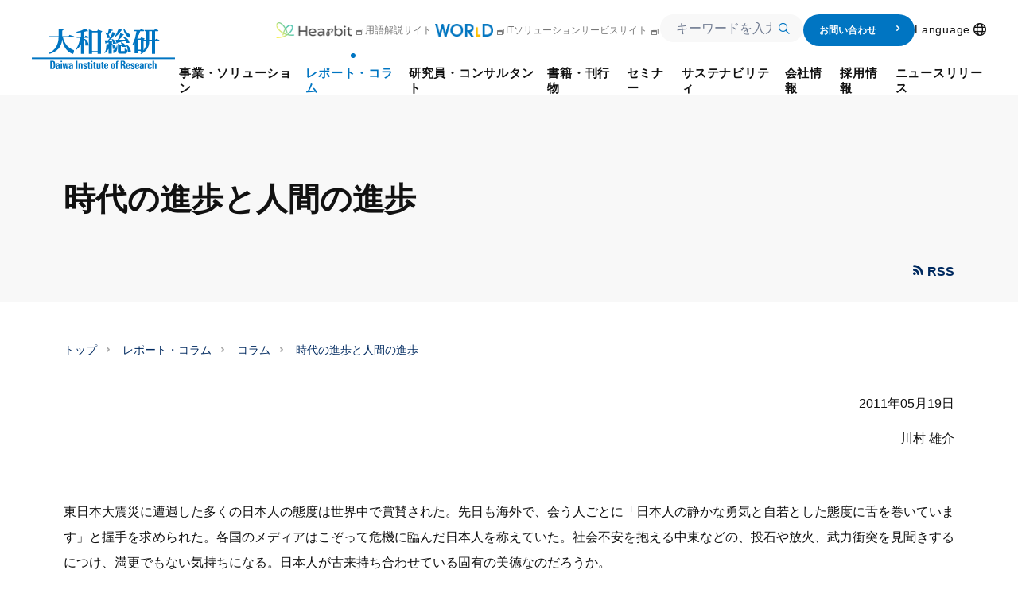

--- FILE ---
content_type: text/html; charset=UTF-8
request_url: https://www.dir.co.jp/report/column/110519.html
body_size: 31720
content:
<!--  -->
<!DOCTYPE html>
<html lang="ja">

<head>
  <script type="text/javascript" src="https://www3.gred.jp/saas/gred_checker.js?sid=13678&amp;lang=ja&amp;redirect_url=http://dir-sorry.webhosting.biglobe.ne.jp/"></script>
  <meta charset="utf-8">
  <meta http-equiv="X-UA-Compatible" content="IE=edge">
  <meta name="google" content="notranslate" />
  <meta name="author" content="大和総研">
  <meta name="copyright" content="Copyright &copy; Daiwa Institute of Research Ltd. All Rights Reserved.">
  <meta name="keywords" content=",コラム,震災,起業,経済,ビジネス,コラム,大和総研">
  <meta name="description" content="大和総研グループのライブラリーページです。国内外のリサーチ部門およびコンサルティング部門のレポート、コラムなど、大和総研グループの知見・ノウハウをご紹介します。">
  <title>時代の進歩と人間の進歩 2011年05月19日 | 大和総研 | 川村 雄介</title>
  <meta name="viewport" content="width=device-width, initial-scale=1">
  <meta property="og:title" content="時代の進歩と人間の進歩 | 大和総研">
  <meta property="og:site_name" content="時代の進歩と人間の進歩 2011年05月19日 | 大和総研 | 川村 雄介">
  <meta property="og:description" content="大和総研グループのライブラリーページです。国内外のリサーチ部門およびコンサルティング部門のレポート、コラムなど、大和総研グループの知見・ノウハウをご紹介します。">
  <meta property="og:type" content="company">
  <meta property="og:url" content="https://www.dir.co.jp/report/column/110519.html">
  <meta property="og:image" content="https://www.dir.co.jp/common2/img/logo-ogp-dir.png">
  <meta name="twitter:card" content="summary">
  <meta name="twitter:description" content="大和総研グループのライブラリーページです。国内外のリサーチ部門およびコンサルティング部門のレポート、コラムなど、大和総研グループの知見・ノウハウをご紹介します。">
  <meta name="twitter:title" content="時代の進歩と人間の進歩 2011年05月19日 | 大和総研 | 川村 雄介">
  <meta name="twitter:image" content="https://www.dir.co.jp/common2/img/logo-ogp-dir.png">
  <link rel="stylesheet" href="/assets/css/main.css?251203">
  <link rel="stylesheet" href="/assets/css/componentOld.css?251203">


  <link rel="stylesheet" href="/assets/css/search/index.css?251203">
  <link href="/common2/img/favicon.ico" rel="icon">

  <script src="/assets/js/vendor.js?251203" defer></script>


  <script src="/assets/js/main.js?251203" defer></script>
  <script src="/assets/syncsearch/jp/ss_suggest_config.js?251203" defer></script>


  <script src="https://www.google.com/recaptcha/api.js"></script>
  <script>
//GTMおよびユニバーサル アナリティクス用
(function(w,d,s,l,i){w[l]=w[l]||[];w[l].push({'gtm.start':
new Date().getTime(),event:'gtm.js'});var f=d.getElementsByTagName(s)[0],
j=d.createElement(s),dl=l!='dataLayer'?'&l='+l:'';j.async=true;j.src=
'//www.googletagmanager.com/gtm.js?id='+i+dl;f.parentNode.insertBefore(j,f);
})(window,document,'script','dataLayer','GTM-5J83R9');
</script>
</head>


<body>
<!-- Google Tag Manager (noscript) -->
<noscript><iframe src="https://www.googletagmanager.com/ns.html?id=GTM-5J83R9"
height="0" width="0" style="display:none;visibility:hidden"></iframe></noscript>
<!-- End Google Tag Manager (noscript) -->
<p class="skip-link"><a href="#main">本文へジャンプ</a></p>

<div id="container" class="wrp-container">
<!-- marsfinderoff: index -->

	

<header class="wrp-header" id="header" data-header="main">
<div class="header-fix is-show" data-header="fix">
    <div class="header-inner mf_finder_header">
    <div class="overlay" data-header="add-overlay"></div>
    <div class="header-section">
        <p class="logo-header"><a href="/index.html">
                          <svg class="svg" width="180" height="50.921" viewBox="0 0 180 50.921" role="img" aria-label="大和総研">
                    <rect width="180" height="1.968" transform="translate(0 36.317)"></rect>
                    <path d="M133.152,68.6h-1.778v4.889c0,.762-.19,1.206-.7,1.206-.571,0-.7-.317-.7-1.143V68.6H128.2v5.778a1.532,1.532,0,0,0,1.587,1.587,1.6,1.6,0,0,0,1.524-.889h0v.7h1.841a10.287,10.287,0,0,1-.063-1.4V68.6Z" transform="translate(-46.803 -25.044)"></path>
                    <path d="M66.36,74h0L65.6,68.6H63.884L63.122,74h-.063l-.635-5.4H60.9l1.143,7.175h2.032l.7-4.952h0l.571,4.952h2.1L68.646,68.6H67.059Z" transform="translate(-22.233 -25.044)"></path>
                    <path d="M225.114,69.343h0V68.39H223.4v7.175h1.778V71.438c0-.7,0-1.778,1.587-1.651h.317V68.2h-.317A1.749,1.749,0,0,0,225.114,69.343Z" transform="translate(-81.559 -24.898)"></path>
                    <path d="M197.414,70.078c0-.508.19-.889.635-.889.381,0,.635.19.635,1.016v.317h1.778A2.007,2.007,0,0,0,198.24,68.3c-1.143,0-2.54.444-2.54,2.032,0,2.349,3.175,1.841,3.175,3.492,0,.635-.19,1.016-.635,1.016-.381,0-.571-.127-.635-.381a5.809,5.809,0,0,1-.063-1.079h-1.778c-.127,2.032.952,2.476,2.54,2.476a2.188,2.188,0,0,0,2.413-2.222C200.589,71.221,197.414,71.475,197.414,70.078Z" transform="translate(-71.446 -24.935)"></path>
                    <path d="M139.54,66.2h-1.778v1.524H137V68.74h.7v4.635a1.553,1.553,0,0,0,1.778,1.587c.444,0,.7-.063.952-.063V73.883h-.317c-.571,0-.571-.381-.571-.889V68.74h.952V67.724h-.952Z" transform="translate(-50.016 -24.168)"></path>
                    <path d="M112.676,66.2H110.9v1.524h-.7V68.74h.7v4.635a1.553,1.553,0,0,0,1.778,1.587c.444,0,.7-.063.952-.063V73.883h-.317c-.571,0-.571-.381-.571-.889V68.74h.952V67.724h-.952V66.2Z" transform="translate(-40.232 -24.168)"></path>
                    <path d="M103.414,70.078c0-.508.19-.889.635-.889.381,0,.635.19.635,1.016v.317h1.778A2.007,2.007,0,0,0,104.24,68.3c-1.143,0-2.54.444-2.54,2.032,0,2.349,3.175,1.841,3.175,3.492,0,.635-.19,1.016-.635,1.016-.381,0-.571-.127-.635-.381a5.81,5.81,0,0,1-.063-1.079h-1.778c-.127,2.032.952,2.476,2.54,2.476a2.188,2.188,0,0,0,2.413-2.222C106.652,71.221,103.414,71.475,103.414,70.078Z" transform="translate(-37.129 -24.935)"></path>
                    <path d="M95.8,68.3a1.6,1.6,0,0,0-1.524.889h0v-.7H92.5v7.175h1.778V70.649c0-.635.127-1.143.7-1.143s.7.508.7,1.143v5.016h1.778V69.887A1.621,1.621,0,0,0,95.8,68.3Z" transform="translate(-33.77 -24.935)"></path>
                    <path d="M123.876,66.2H122.1v1.524h-.7V68.74h.7v4.635a1.553,1.553,0,0,0,1.778,1.587c.444,0,.7-.063.952-.063V73.883h-.317c-.571,0-.571-.381-.571-.889V68.74h.952V67.724h-.952V66.2Z" transform="translate(-44.321 -24.168)"></path>
                    <rect width="1.905" height="10.286" transform="translate(55.365 40.444)"></rect>
                    <path d="M159.2,68.3c-2.349,0-2.6,1.651-2.6,3.619,0,2.222.317,3.81,2.6,3.81s2.6-1.587,2.6-3.81C161.87,70.014,161.616,68.3,159.2,68.3Zm0,6.54c-.635,0-.825-.508-.825-2.984,0-1.841.064-2.54.825-2.54s.825.7.825,2.54C160.092,74.332,159.9,74.84,159.2,74.84Z" transform="translate(-57.171 -24.935)"></path>
                    <path d="M166.525,66.846H165.7v1.079h.825v6.159H168.3v-6.1h.825V66.91H168.3V65.894c0-.7.127-1.016.889-.952V63.8h-.635C166.4,63.735,166.525,64.814,166.525,66.846Z" transform="translate(-60.494 -23.291)"></path>
                    <path d="M242.5,66.721a1.6,1.6,0,0,0-1.524.889h0V63.8H239.2V74.086h1.778V69.006c0-.635.127-1.143.7-1.143s.7.508.7,1.143v5.079h1.778V68.308A1.549,1.549,0,0,0,242.5,66.721Z" transform="translate(-87.327 -23.292)"></path>
                    <path d="M232.13,74.94c-.635,0-.889-.444-.889-2.984,0-2.032.064-2.6.889-2.6.571,0,.762.571.762,1.778h1.778c0-1.9-.952-2.73-2.6-2.73-2.413,0-2.667,1.651-2.667,3.619,0,2.222.317,3.81,2.667,3.81,1.714,0,2.667-.825,2.667-2.794h-1.778C232.892,74.432,232.7,74.94,232.13,74.94Z" transform="translate(-83.749 -24.971)"></path>
                    <path d="M180.1,68.906c1.27-.254,1.714-1.206,1.714-2.54,0-1.778-.825-2.667-2.159-2.667H176.1V73.986H178V69.6h.508c1.46,0,1.4,1.206,1.4,2.413a5.082,5.082,0,0,0,.19,1.968H182a14.748,14.748,0,0,1-.19-2.984C181.814,69.1,180.544,68.97,180.1,68.906Zm-1.206-.635h-.825V64.906h.825c.635,0,1.016.7,1.016,1.651C179.846,67.256,179.656,68.271,178.894,68.271Z" transform="translate(-64.29 -23.256)"></path>
                    <path d="M78.379,70.713c0-1.333-.317-2.413-2.6-2.413a2.874,2.874,0,0,0-1.714.444,2.018,2.018,0,0,0-.635,1.778H75.2c0-.825.063-1.333.7-1.333s.7.508.7,1.333v.571c-1.651,0-3.3.063-3.3,2.476,0,1.27.444,2.286,1.714,2.286a1.871,1.871,0,0,0,1.714-1.079h0l.063.952h1.651a9.377,9.377,0,0,1-.063-1.333Zm-2.667,3.81c-.444,0-.635-.381-.635-1.143,0-1.27.635-1.524,1.587-1.524C76.6,73.252,76.792,74.522,75.713,74.522Z" transform="translate(-26.76 -24.935)"></path>
                    <path d="M39.738,63.7H36.5V73.986h3.175c3.3,0,3.111-3.619,3.111-5.206C42.722,65.541,42.278,63.7,39.738,63.7Zm-.381,9.016H38.4V64.97h1.016c1.333,0,1.333,1.968,1.333,3.873C40.754,71.383,40.563,72.716,39.357,72.716Z" transform="translate(-13.325 -23.256)"></path>
                    <path d="M52.479,70.713c0-1.333-.317-2.413-2.6-2.413a2.874,2.874,0,0,0-1.714.444,2.018,2.018,0,0,0-.635,1.778H49.3c0-.825.063-1.333.7-1.333s.7.508.7,1.333v.571c-1.651,0-3.3.063-3.3,2.476,0,1.27.444,2.286,1.714,2.286a1.871,1.871,0,0,0,1.714-1.079h0l.063.952h1.651a9.376,9.376,0,0,1-.063-1.333V70.713Zm-2.667,3.81c-.444,0-.635-.381-.635-1.143,0-1.27.635-1.524,1.587-1.524C50.7,73.252,50.892,74.522,49.813,74.522Z" transform="translate(-17.305 -24.935)"></path>
                    <rect width="1.778" height="1.587" transform="translate(36.254 40.444)"></rect>
                    <rect width="1.778" height="7.175" transform="translate(36.254 43.556)"></rect>
                    <rect width="1.778" height="1.587" transform="translate(74.413 40.444)"></rect>
                    <rect width="1.778" height="7.175" transform="translate(74.413 43.556)"></rect>
                    <path d="M218.679,70.713c0-1.333-.317-2.413-2.6-2.413a2.874,2.874,0,0,0-1.714.444,2.018,2.018,0,0,0-.635,1.778H215.5c0-.825.064-1.333.7-1.333s.7.508.7,1.333v.571c-1.651,0-3.3.063-3.3,2.476,0,1.27.444,2.286,1.714,2.286a1.871,1.871,0,0,0,1.714-1.079h0l.063.952h1.651a9.379,9.379,0,0,1-.063-1.333V70.713Zm-2.667,3.81c-.444,0-.635-.381-.635-1.143,0-1.27.635-1.524,1.587-1.524C216.9,73.252,217.029,74.522,216.013,74.522Z" transform="translate(-77.981 -24.935)"></path>
                    <path d="M189.167,68.3c-2.413,0-2.667,1.651-2.667,3.619,0,2.222.317,3.81,2.667,3.81a2.591,2.591,0,0,0,1.9-.7,2.836,2.836,0,0,0,.7-1.841h-1.714c0,1.016-.19,1.587-.825,1.587-.7,0-.889-.444-.889-2.54h3.429C191.9,69.951,191.579,68.3,189.167,68.3Zm-.825,3.048c0-1.206,0-2.1.825-2.1.889,0,.825,1.016.825,2.1Z" transform="translate(-68.087 -24.935)"></path>
                    <path d="M145.767,68.3c-2.413,0-2.667,1.651-2.667,3.619,0,2.222.317,3.81,2.667,3.81a2.591,2.591,0,0,0,1.9-.7,2.836,2.836,0,0,0,.7-1.841h-1.714c0,1.016-.19,1.587-.825,1.587-.7,0-.889-.444-.889-2.54h3.429C148.433,69.951,148.179,68.3,145.767,68.3Zm-.825,3.048c0-1.206,0-2.1.825-2.1.889,0,.825,1.016.825,2.1Z" transform="translate(-52.243 -24.935)"></path>
                    <path d="M206.867,68.3c-2.413,0-2.667,1.651-2.667,3.619,0,2.222.317,3.81,2.667,3.81a2.591,2.591,0,0,0,1.9-.7,2.836,2.836,0,0,0,.7-1.841h-1.714c0,1.016-.19,1.587-.825,1.587-.7,0-.889-.444-.889-2.54h3.429C209.533,69.951,209.279,68.3,206.867,68.3Zm-.825,3.048c0-1.206,0-2.1.825-2.1.889,0,.825,1.016.825,2.1Z" transform="translate(-74.549 -24.935)"></path>
                    <g transform="translate(21.143)">
                      <path d="M65.49,9.714l-5.968-1.9L58.57,9.4H50.443V3.429a1.751,1.751,0,0,1,1.587-1.9V.635L45.808,0V9.4H33.617l.317,1.587H45.808c0,9.079-5.016,17.206-12.508,19.746V32c10.159-2.413,16.254-8.508,17.079-18.667.952,8.063,4.952,15.81,13.524,18.54a6.093,6.093,0,0,0,.952-2.286,11.581,11.581,0,0,0,.317-2.413c-7.619-3.048-12.254-8.508-13.9-16.317H64.856Z" transform="translate(-33.3)"></path>
                      <path d="M98.638,10.032h-.952V4.063a20.26,20.26,0,0,0,2.159-.571c1.4-.508,1.46-.444,2.159,0l.635-.635L99.273,0A40.057,40.057,0,0,1,88.035,4.063v.952a42.243,42.243,0,0,0,5.651-.381V9.968H88.035l.317,1.587h4.19c-.825,6.1-2.921,11.3-5.143,13.778v1.587a19.307,19.307,0,0,0,6.222-6.857V31.619h4.063V13.651c1.016.635,1.587,1.9,1.587,7.619h4.063c0-3.619-2.349-8.127-5.651-8.444v-1.27h5.333l.635-1.27L99.273,8.7Z" transform="translate(-53.051)"></path>
                      <path d="M123.349,3.659h-6.286V3.024L113,1.5V32.167h4.064v-1.9h7.048v1.9h4.063V6.2c0-.952.317-1.27.952-1.27l.635-1.27-5.333-1.841Zm.762,25.079h-7.048V5.246h7.048Z" transform="translate(-62.397 -0.548)"></path>
                      <path d="M179.67,34.979V34.6h-.825v4.444h-4.7V34.281c0-.952.317-1.587.952-1.587l.317-.952L170.4,29.9v9.651a2.632,2.632,0,0,0,2.349,2.794h6.921c1.9,0,2.73-1.587,2.794-3.492v-1.4C181.321,37.583,179.67,37.519,179.67,34.979Z" transform="translate(-83.352 -10.916)"></path>
                      <path d="M228.9,13.017l-.635,1.27h-.381V3.557h3.556l.635-1.27L227.691.7l-.635,1.27H214.548l.317,1.587h1.524v10.73h-2.857a.866.866,0,0,1,.825-.7l.317-.952-4.381-1.587-.889,1.587h-4.127c1.9-4,3.365-7.873,3.81-9.079h4.444l.635-1.27L209.786.7l-.635,1.27h-8.444l.317,1.587h3.429A51.676,51.676,0,0,1,199.5,20.065l.762.952a16.374,16.374,0,0,0,1.841-2.54V31.113h3.746V28.319h3.81v1.9h1.206c-.444.381-.952.762-1.46,1.143l.635.825c7.492-3.429,10.349-9.27,10.349-15.746v-.571h3.429v16h4.063V15.811h4.762l.635-1.27ZM209.722,26.732h-3.81V14.224h3.81Zm6.73-8.444a15.088,15.088,0,0,1-2.984,9.206V15.811h2.984Zm7.365-4h-3.429V3.557h3.429Z" transform="translate(-93.976 -0.256)"></path>
                      <path d="M186.6,32v.571c1.333,1.27,2.1,4.19,2.286,8.317h3.873C192.5,37.4,189.9,32,186.6,32Z" transform="translate(-89.267 -11.683)"></path>
                      <path d="M176.4,27.1v.889a7.7,7.7,0,0,1,1.778,4.762h4.444C181.8,28.878,178.813,27.671,176.4,27.1Z" transform="translate(-85.543 -9.894)"></path>
                      <path d="M188.284,11.648a6.02,6.02,0,0,0,1.27-1.714,9.415,9.415,0,0,0,.825-2.032c-4-2.1-6.476-4.508-7.873-7.3H181.3C182,4.092,184.094,9.044,188.284,11.648Z" transform="translate(-87.332 -0.219)"></path>
                      <path d="M163.8,11.3a35.733,35.733,0,0,0,8.508-8.7c.19-.317.381-.635.825-.635h.254l.19-.444L168.943,0A37.155,37.155,0,0,1,163.8,10.286V11.3Z" transform="translate(-80.943)"></path>
                      <path d="M179.524,21.19H183.4c-.825-4.7-3.873-6.857-7.492-7.3v.825a7.071,7.071,0,0,1,2.286,2.6h-7.937A28.281,28.281,0,0,0,175.4,11.6c.19-.317.317-.635.762-.635h.254l.127-.444L171.841,9a25.677,25.677,0,0,1-3.3,8.381H166l1.206,4.825h.571A1.3,1.3,0,0,1,168.667,21c.762-.19,7.619-1.9,10.1-2.6A10.089,10.089,0,0,1,179.524,21.19Z" transform="translate(-81.746 -3.286)"></path>
                      <path d="M158.422,24.7a6.62,6.62,0,0,0-5.079-5.524V16.381c.317-.063.635-.19.889-.254a6.1,6.1,0,0,1,.381,2.794h3.873a7.187,7.187,0,0,0-5.333-6.1v.825c.19.317.381.7.635,1.206h-4a22.388,22.388,0,0,0,7.492-8.063c.19-.317.381-.635.825-.635h.254l.19-.444L153.978,4.19a22.084,22.084,0,0,1-2.984,7.238,7.311,7.311,0,0,0-1.841-4C150.486,5.9,152.073,4,152.9,2.921c.508-.7.825-.635,1.4-.381l.317-.762L149.533,0a37.033,37.033,0,0,1-1.524,6.222A9.312,9.312,0,0,0,145.216,4.7v.825a9.026,9.026,0,0,1,1.9,6.159h3.556a26.537,26.537,0,0,1-2.476,3.111h-3.937l1.079,4.254h.508a1.178,1.178,0,0,1,.762-1.016c.254-.063,1.27-.317,2.6-.635v1.968h-2.857c0,5.9-.7,8.381-2.159,10.413v1.143a12.065,12.065,0,0,0,5.016-5.778v6.413h4.063V20c.7.635,1.079,1.841,1.079,5.4h3.556a3.916,3.916,0,0,1-2.794,1.333v4.063c4.254-1.143,5.143-3.3,5.143-9.524h-.889A10.126,10.126,0,0,1,158.422,24.7Z" transform="translate(-73.787)"></path>
                    </g>
                  </svg>
        </a></p>
    </div>
    
    <div class="box-sp-menu" data-header-inner-sp>
        <nav class="gnav" data-header-inner-child-sp>
        <div class="header-sp-only searchInput-wrp">
            <div class="form-wrap form-input">
                
    <div class="box-form">
        <div class="search-input">
            <form id="ss-form4" action="/search/search.html" method="get" accept-charset="UTF-8" class="c-search-form">
            <div class="c-search-input">
                <div class="c-search-input-wrap">
                <input class="ss-search-input c-search-input-input" type="text" id="ss-query4" name="query" autocomplete="off" aria-autocomplete="none" placeholder="キーワードを入力"/>
                </div>
                <div class="c-search-input-submit">
                <input class="ss-search-button c-search-input-submit-input" type="submit" value="" onclick="document.charset='UTF-8';" />
                </div>
            </div>
            </form>
        </div>
    </div>
    
            </div>
        </div>
        <div class="header-pc-only">
            <a class="gnav-link" href="https://www.dir.co.jp/healthcare/hearbit" target="_blank" rel="noopener noreferrer">
              <img class="img-hearbit" src="/assets/img/common/logo-hearbit.png" width="96" height="20" alt="Hearbit">
              <span class="mod-icn mod-icn-blank"></span>
            </a>
            <a class="gnav-link" href="https://www.dir.co.jp/world/" target="_blank">
              用語解説サイト
              <img class="img" src="/assets/img/common/logo-world.png">
              <span class="mod-icn mod-icn-blank"></span>
            </a>
            <a class="gnav-link"
                href="https://itsolution.dir.co.jp/itsolution/s/" target="_blank" rel="noopener noreferrer">
                ITソリューションサービスサイト<span class="mod-icn mod-icn-blank"></span></a>
            <div class="searchInput-wrp -short">
                <div class="form-wrap form-input">
                  <div class="box-form">
                    <div class="search-input">
                      <form id="ss-form3" action="/search/search.html" method="get" accept-charset="UTF-8" class="c-search-form">
                        <div class="c-search-input">
                          <div class="c-search-input-wrap">
                            <input class="ss-search-input c-search-input-input" type="text" id="ss-query3" name="query" autocomplete="off" aria-autocomplete="none" placeholder="キーワードを入力"/>
                          </div>
                          <div class="c-search-input-submit">
                            <input class="ss-search-button c-search-input-submit-input" type="submit" value="" onclick="document.charset='UTF-8';" />
                          </div>
                        </div>
                      </form>
                      
                    </div>
                  </div>
                </div>
            </div>
            <a class="contact-btn" href="/contact/index.html">
                お問い合わせ
                <span class="icn-arrow1-right"></span>
            </a>
            <ul class="gnav-list">
<li class="gnav-item -icon-nav -lang" id="lang" data-header-sublist-click="lang">
  <button class="gnav-link -lang" data-header-sublist-click-button="lang">
    <span class="nav-inner -lang">Language</span>
    <span class="mod-icn mod-icn-lang"></span>
  </button>
  <div class="gnav-sublist" data-header-sublist-child>
    <div class="sublist-inner sublist-column" data-header-sublist-child-slidein>
      <div class="btn-index nolink">
        <div class="btn"><span class="btn-inner">Language</span></div>
      </div>
      <div class="sublist-column-contents">
              <div class="p-lang"><a class="p-lang-link -ja current" href="/">日本語</a><a class="p-lang-link -en" href="/english/">English</a></div>
      </div>
    </div>
    <button class="close-btn" data-header-sublist-click-close><span class="mod-icn mod-icn-menu-close"></span>
    </button>
  </div>
</li>
</ul>

        </div>
        <ul class="gnav-list">
            <li class="gnav-item" id="business" data-header-sublist="business" data-header-accordion="accordion"><a class="gnav-link " href="/business/index.html" data-header-accordion="head" data-header-accordion-id="business"><span class="nav-inner">事業・ソリューション</span></a>
  <div class="gnav-sublist" data-header-sublist-child data-header-accordion="body">
    <div class="sublist-inner" data-header-sublist-child-slidein>
      <div class="btn-index"><a class="btn" href="/business/index.html"><span class="btn-inner">事業・ソリューション トップ</span></a></div>
<div class="list-wrap column5">
        <div class="list-box">
          <div class="box-inner">
            <p class="sttl">
              <a class="sttl-link " href="/business/research/index.html"><span class="sttl-inner">リサーチ</span></a>
            </p>
          </div>
        </div>
    
        <div class="list-box collspan">
          <div class="box-inner">
            <p class="sttl">
              <a class="sttl-link  " href="/business/consulting/index.html" ><span class="sttl-inner">コンサルティング</span></a>
            </p>
            <div class="subbox">
              <ul class="subbox-list">
      
                <li class="subbox-item"><a class="subbox-link " href="/business/consulting/sustainability/index.html">サステナビリティ、気候変動対応</a></li>
                
                <li class="subbox-item"><a class="subbox-link " href="/business/consulting/vision_ir/index.html">経営ビジョン・中期経営計画、IR</a></li>
                
                <li class="subbox-item"><a class="subbox-link " href="/business/consulting/governance/index.html">コーポレートガバナンス・取締役会評価</a></li>
                
                <li class="subbox-item"><a class="subbox-link " href="/business/consulting/restructure_holding/index.html">持株会社化・組織再編</a></li>
                
                <li class="subbox-item"><a class="subbox-link " href="/business/consulting/ma_valuation/index.html">M&amp;A、株式評価・事業評価</a></li>
                
              </ul>
            </div>
            <div class="subbox">
              <ul class="subbox-list">
        
                <li class="subbox-item"><a class="subbox-link " href="/business/consulting/human-capital-management/index.html">人的資本経営、人事制度</a></li>
                
                <li class="subbox-item"><a class="subbox-link " href="/business/consulting/dx/index.html">事業のデジタル化、DX支援</a></li>
                
                <li class="subbox-item"><a class="subbox-link " href="/business/consulting/pbo_analysis/index.html">PBO（退職給付債務）計算、人事データ分析</a></li>
                
                <li class="subbox-item"><a class="subbox-link " href="/business/consulting/research_analysis/index.html">受託調査・分析、その他ビジネス展開サポート</a></li>
                
              </ul>
            </div>
          </div>
        </div>
    
        <div class="list-box collspan">
          <div class="box-inner">
            <p class="sttl">
              <a class="sttl-link  " href="/business/system/index.html" ><span class="sttl-inner">システム</span></a>
            </p>
            <div class="subbox">
              <ul class="subbox-list">
      
                <li class="subbox-item">
                  <a class="subbox-link " href="/business/system/#link1">DXソリューション</a>
                </li>
            
                <li class="subbox-item text-indent"><a class="subbox-link " href="https://itsolution.dir.co.jp/itsolution/s/list/sales-dx">営業DX・Salesforce導入支援</a></li>
                
                <li class="subbox-item text-indent"><a class="subbox-link " href="https://itsolution.dir.co.jp/itsolution/s/list/data-analysis">データ利活用・データ分析基盤構築</a></li>
                
                <li class="subbox-item">
                  <a class="subbox-link " href="/business/system/#link4">IT基盤ソリューション</a>
                </li>
            
                <li class="subbox-item text-indent"><a class="subbox-link " href="https://itsolution.dir.co.jp/itsolution/s/list/shared-service">メインフレームシェアードサービス</a></li>
                
                <li class="subbox-item text-indent"><a class="subbox-link " href="https://itsolution.dir.co.jp/itsolution/s/list/operation-and-maintenance-service">運用保守サービス</a></li>
                
                <li class="subbox-item text-indent"><a class="subbox-link " href="https://itsolution.dir.co.jp/itsolution/s/list/cyber-security">サイバーセキュリティ対策</a></li>
                
                <li class="subbox-item text-indent"><a class="subbox-link " href="https://itsolution.dir.co.jp/itsolution/s/list/cloud-construction">クラウド構築・移行・運用</a></li>
                
              </ul>
            </div>
            <div class="subbox">
              <ul class="subbox-list">
        
                <li class="subbox-item">
                  <a class="subbox-link " href="/business/system/index.html#link2">ヘルステック・社会保険ソリューション</a>
                </li>
            
                <li class="subbox-item text-indent"><a class="subbox-link " href="/business/system/healthtech/index.html">ヘルステックソリューション</a></li>
                
                <li class="subbox-item text-indent"><a class="subbox-link " href="/business/system/public/index.html">社会保険ソリューション</a></li>
                
                <li class="subbox-item">
                  <a class="subbox-link " href="/business/system/#link3">金融システムソリューション</a>
                </li>
            
                <li class="subbox-item text-indent"><a class="subbox-link " href="/business/system/securities/index.html">証券ソリューション</a></li>
                
                <li class="subbox-item text-indent"><a class="subbox-link " href="/business/system/banking/index.html">銀行ソリューション</a></li>
                
                <li class="subbox-item text-indent"><a class="subbox-link " href="/business/system/asset/index.html">資産運用ソリューション</a></li>
                
                <li class="subbox-item text-indent"><a class="subbox-link " href="https://itsolution.dir.co.jp/itsolution/s/list/legacy-migration">レガシーシステム脱却</a></li>
                
              </ul>
            </div>
          </div>
        </div>
    </div><div class="list-wrap column4">
        <div class="list-box">
          <div class="box-inner">
            <p class="sttl">
              <a class="sttl-link " href="/business/case/index.html"><span class="sttl-inner">事例紹介</span></a>
            </p>
          </div>
        </div>
    
        <div class="list-box">
          <div class="box-inner">
            <p class="sttl">
              <a class="sttl-link " href="/business/strength/index.html"><span class="sttl-inner">大和総研の強み</span></a>
            </p>
          </div>
        </div>
    
        <div class="list-box">
          <div class="box-inner">
            <p class="sttl">
              <a class="sttl-link " href="/business/technology/index.html"><span class="sttl-inner">先端テクノロジーに基づく新たな価値の創出</span></a>
            </p>
          </div>
        </div>
    
        <div class="list-box">
          <div class="box-inner">
            <p class="sttl">
              <a class="sttl-link " href="/business/quality/index.html"><span class="sttl-inner">大和総研の品質向上への取り組み</span></a>
            </p>
          </div>
        </div>
    
      </div>
    </div>
  </div>
</li>
            <li class="gnav-item" id="report" data-header-sublist="report" data-header-accordion="accordion"><a class="gnav-link current" href="/report/index.html" data-header-accordion="head" data-header-accordion-id="report"><span class="nav-inner">レポート・コラム</span></a>
  <div class="gnav-sublist search-layout" data-header-sublist-child data-header-accordion="body">
    <div class="sublist-inner" data-header-sublist-child-slidein>
      <div class="btn-index"><a class="btn" href="/report/index.html"><span class="btn-inner">レポート・コラム トップ</span></a></div>
<div class="list-wrap column6">
        <div class="list-box">
          <div class="box-inner">
            <p class="sttl">
              <a class="sttl-link " href="/report/new.html"><span class="sttl-inner">最新のレポート・コラム</span></a>
            </p>
          </div>
        </div>
    
        <div class="list-box ">
          <div class="box-inner">
            <p class="sttl">
              <a class="sttl-link  " href="/report/pick-up/index.html" ><span class="sttl-inner">ピックアップ</span></a>
            </p>
            <div class="subbox">
              <ul class="subbox-list">
      
                <li class="subbox-item"><a class="subbox-link " href="/report/pick-up/pu-social/index.html">社会保障制度改革・少子化対策等</a></li>
                
                <li class="subbox-item"><a class="subbox-link " href="/report/pick-up/pu-trump/index.html">トランプ大統領に翻弄される世界経済</a></li>
                
                <li class="subbox-item"><a class="subbox-link " href="/report/pick-up/pu-ai/index.html">AI等の新たなテクノロジーと経済・金融・社会</a></li>
                
                <li class="subbox-item"><a class="subbox-link " href="/report/pick-up/pu-ev/index.html">資本市場から評価される企業価値向上の取り組み</a></li>
                
              </ul>
            </div>
          </div>
        </div>
    
        <div class="list-box ">
          <div class="box-inner">
            <p class="sttl">
              <a class="sttl-link  " href="/report/research/economics/index.html" ><span class="sttl-inner">経済分析</span></a>
            </p>
            <div class="subbox">
              <ul class="subbox-list">
      
                <li class="subbox-item"><a class="subbox-link " href="/report/research/economics/outlook/index.html">経済予測</a></li>
                
                <li class="subbox-item"><a class="subbox-link " href="/report/research/economics/japan/index.html">日本</a></li>
                
                <li class="subbox-item"><a class="subbox-link " href="/report/research/economics/usa/index.html">米国</a></li>
                
                <li class="subbox-item"><a class="subbox-link " href="/report/research/economics/europe/index.html">欧州</a></li>
                
                <li class="subbox-item"><a class="subbox-link " href="/report/research/economics/china/index.html">中国</a></li>
                
                <li class="subbox-item"><a class="subbox-link " href="/report/research/economics/emg/index.html">新興国</a></li>
                
              </ul>
            </div>
          </div>
        </div>
    
        <div class="list-box ">
          <div class="box-inner">
            <p class="sttl">
              <a class="sttl-link  " href="/report/research/capital-mkt/index.html" ><span class="sttl-inner">金融資本市場分析</span></a>
            </p>
            <div class="subbox">
              <ul class="subbox-list">
      
                <li class="subbox-item"><a class="subbox-link " href="/report/research/capital-mkt/securities/index.html">金融・証券市場・資金調達</a></li>
                
                <li class="subbox-item"><a class="subbox-link " href="/report/research/capital-mkt/it/index.html">金融ビジネス・金融ＩＴ</a></li>
                
                <li class="subbox-item"><a class="subbox-link " href="/report/research/capital-mkt/asset/index.html">資産運用・投資主体</a></li>
                
                <li class="subbox-item"><a class="subbox-link " href="/report/research/capital-mkt/esg/index.html">ESG投資/SDGs</a></li>
                
              </ul>
            </div>
          </div>
        </div>
    
        <div class="list-box ">
          <div class="box-inner">
            <p class="sttl">
              <a class="sttl-link  " href="/report/research/policy-analysis/index.html" ><span class="sttl-inner">政策分析</span></a>
            </p>
            <div class="subbox">
              <ul class="subbox-list">
      
                <li class="subbox-item"><a class="subbox-link " href="/report/research/policy-analysis/finance/index.html">財政</a></li>
                
                <li class="subbox-item"><a class="subbox-link " href="/report/research/policy-analysis/social-securities/index.html">社会保障</a></li>
                
                <li class="subbox-item"><a class="subbox-link " href="/report/research/policy-analysis/regionalecnmy/index.html">地方創生・地方経済</a></li>
                
                <li class="subbox-item"><a class="subbox-link " href="/report/research/policy-analysis/human-society/index.html">人と社会</a></li>
                
              </ul>
            </div>
          </div>
        </div>
    
        <div class="list-box ">
          <div class="box-inner">
            <p class="sttl">
              <a class="sttl-link  " href="/report/research/law-research/index.html" ><span class="sttl-inner">法律・制度</span></a>
            </p>
            <div class="subbox">
              <ul class="subbox-list">
      
                <li class="subbox-item"><a class="subbox-link " href="/report/research/law-research/tax/index.html">税制</a></li>
                
                <li class="subbox-item"><a class="subbox-link " href="/report/research/law-research/securities/index.html">証券・金融取引の法制度</a></li>
                
                <li class="subbox-item"><a class="subbox-link " href="/report/research/law-research/regulation/index.html">金融規制（バーゼル規制その他）</a></li>
                
                <li class="subbox-item"><a class="subbox-link " href="/report/research/law-research/commercial/index.html">企業会計</a></li>
                
                <li class="subbox-item"><a class="subbox-link " href="/report/research/law-research/law-others/index.html">会社法、民法その他法制度</a></li>
                
              </ul>
            </div>
          </div>
        </div>
    </div><div class="list-wrap column6">
        <div class="list-box ">
          <div class="box-inner">
            <p class="sttl">
              <a class="sttl-link  " href="/report/research/introduction/index.html" ><span class="sttl-inner">金融経済教育等</span></a>
            </p>
            <div class="subbox">
              <ul class="subbox-list">
      
                <li class="subbox-item"><a class="subbox-link " href="/report/research/introduction/economics/index.html">経済入門</a></li>
                
                <li class="subbox-item"><a class="subbox-link " href="/report/research/introduction/financial/index.html">金融入門</a></li>
                
                <li class="subbox-item"><a class="subbox-link " href="/report/research/introduction/education/index.html">金融経済教育</a></li>
                
              </ul>
            </div>
          </div>
        </div>
    
        <div class="list-box collspan">
          <div class="box-inner">
            <p class="sttl">
              <a class="sttl-link  " href="/report/consulting/index.html" ><span class="sttl-inner">コンサルティングレポート</span></a>
            </p>
            <div class="subbox">
              <ul class="subbox-list">
      
                <li class="subbox-item"><a class="subbox-link " href="/report/consulting/sustainability/index.html">サステナビリティ、気候変動対応</a></li>
                
                <li class="subbox-item"><a class="subbox-link " href="/report/consulting/vision_ir/index.html">経営ビジョン・中期経営計画、IR</a></li>
                
                <li class="subbox-item"><a class="subbox-link " href="/report/consulting/governance/index.html">コーポレートガバナンス・取締役会評価</a></li>
                
                <li class="subbox-item"><a class="subbox-link " href="/report/consulting/restructure_holding/index.html">持株会社化・組織再編</a></li>
                
                <li class="subbox-item"><a class="subbox-link " href="/report/consulting/ma_valuation/index.html">M&amp;A、株式評価・事業評価</a></li>
                
              </ul>
            </div>
            <div class="subbox">
              <ul class="subbox-list">
        
                <li class="subbox-item"><a class="subbox-link " href="/report/consulting/human-capital-management/index.html">人的資本経営、人事制度</a></li>
                
                <li class="subbox-item"><a class="subbox-link " href="/report/consulting/dx/index.html">事業のデジタル化、DX支援</a></li>
                
                <li class="subbox-item"><a class="subbox-link " href="/report/consulting/pbo_analysis/index.html">PBO（退職給付債務）計算、人事データ分析</a></li>
                
                <li class="subbox-item"><a class="subbox-link " href="/report/consulting/research_analysis/index.html">受託調査・分析、その他ビジネス展開サポート</a></li>
                
                <li class="subbox-item"><a class="subbox-link " href="/report/consulting/other/index.html">その他</a></li>
                
              </ul>
            </div>
          </div>
        </div>
    
        <div class="list-box ">
          <div class="box-inner">
            <p class="sttl">
              <a class="sttl-link  " href="/report/technology/index.html" ><span class="sttl-inner">テクノロジレポート</span></a>
            </p>
            <div class="subbox">
              <ul class="subbox-list">
      
                <li class="subbox-item"><a class="subbox-link " href="/report/technology/datascience/index.html">データサイエンス</a></li>
                
                <li class="subbox-item"><a class="subbox-link " href="/report/technology/security/index.html">セキュリティ</a></li>
                
                <li class="subbox-item"><a class="subbox-link " href="/report/technology/web3/index.html">Web3</a></li>
                
              </ul>
            </div>
          </div>
        </div>
    
        <div class="list-box">
          <div class="box-inner">
            <p class="sttl">
              <a class="sttl-link current" href="/report/column/index.html"><span class="sttl-inner">コラム</span></a>
            </p>
          </div>
        </div>
    
        <div class="list-box">
          <div class="box-inner">
            <p class="sttl">
              <a class="sttl-link mod-icn mod-icn-blank" target="_blank" href="https://www.dir.co.jp/InfoManage/datarsc-s.html"><span class="sttl-inner">大和インデックス・統計情報</span></a>
            </p>
          </div>
        </div>
    
      </div>

    <div class="category-search _pc">
    <div class="search-input">
        <form id="ss-form5" action="/search/report-search.html" method="get" accept-charset="UTF-8" class="c-search-form">
        <div class="c-search-input">
            <div class="c-search-input-wrap">
            <input type="hidden" name="category" value="report">
            <input class="ss-search-input c-search-input-input" type="text" id="ss-query5" name="query" autocomplete="off" aria-autocomplete="none" placeholder="キーワードを入力"/>
            </div>
            <div class="c-search-input-submit">
            <input class="ss-search-button c-search-input-submit-input" type="submit" value="" onclick="document.charset='UTF-8';" />
            </div>
        </div>
        </form>
    </div>
    <div class="search-word">
        <ul>
        
        <li>
            <a href="/search/report-search.html?category=report&q=消費">消費</a>
        </li>
        
        <li>
            <a href="/search/report-search.html?category=report&q=製造業">製造業</a>
        </li>
        
        <li>
            <a href="/search/report-search.html?category=report&q=中国">中国</a>
        </li>
        
        <li>
            <a href="/search/report-search.html?category=report&q=増税">増税</a>
        </li>
        
        <li>
            <a href="/search/report-search.html?category=report&q=為替">為替</a>
        </li>
        
        <li>
            <a href="/search/report-search.html?category=report&q=消費税">消費税</a>
        </li>
        
        <li>
            <a href="/search/report-search.html?category=report&q=会社法">会社法</a>
        </li>
        
        <li>
            <a href="/search/report-search.html?category=report&q=株主総会">株主総会</a>
        </li>
        
        </ul>
    </div>
    </div>
    
    </div>
  </div>
</li>
            

<li class="gnav-item" id="consultant" data-header-sublist="consultant" data-header-accordion="accordion"><a class="gnav-link " href="/professionals/index.html" data-header-accordion="head" data-header-accordion-id="consultant"><span class="nav-inner">研究員・コンサルタント</span></a>
  <div class="gnav-sublist" data-header-sublist-child data-header-accordion="body">
    <div class="sublist-inner" data-header-sublist-child-slidein>

      <div class="btn-index"><a class="btn" href="/professionals/index.html"><span class="btn-inner">研究員・コンサルタント トップ</span></a></div>

      <div class="list-wrap column3">
  
        <div class="list-box">
          <div class="box-inner">
            <p class="sttl">
              <a class="sttl-link " href="/professionals/researcher/index.html"><span class="sttl-inner">研究員</span></a>
            </p>
          </div>
        </div>
    
        <div class="list-box">
          <div class="box-inner">
            <p class="sttl">
              <a class="sttl-link " href="/professionals/consultant/index.html"><span class="sttl-inner">コンサルタント</span></a>
            </p>
          </div>
        </div>
    
      </div>
    </div>
  </div>
</li>

            

<li class="gnav-item" id="publicity" data-header-sublist="publicity" data-header-accordion="accordion"><a class="gnav-link " href="/publicity/index.html" data-header-accordion="head" data-header-accordion-id="publicity"><span class="nav-inner">書籍・刊行物</span></a>
  <div class="gnav-sublist" data-header-sublist-child data-header-accordion="body">
    <div class="sublist-inner" data-header-sublist-child-slidein>

      <div class="btn-index"><a class="btn" href="/publicity/index.html"><span class="btn-inner">書籍・刊行物 トップ</span></a></div>

      <div class="list-wrap column3">
  
        <div class="list-box">
          <div class="box-inner">
            <p class="sttl">
              <a class="sttl-link " href="/publicity/book/index.html"><span class="sttl-inner">書籍</span></a>
            </p>
          </div>
        </div>
    
        <div class="list-box">
          <div class="box-inner">
            <p class="sttl">
              <a class="sttl-link " href="/publicity/publication/index.html"><span class="sttl-inner">刊行物</span></a>
            </p>
          </div>
        </div>
    
        <div class="list-box">
          <div class="box-inner">
            <p class="sttl">
              <a class="sttl-link " href="/publicity/magazine/index.html"><span class="sttl-inner">雑誌掲載・新聞寄稿</span></a>
            </p>
          </div>
        </div>
    
      </div>
    </div>
  </div>
</li>

            

<li class="gnav-item" id="" data-header-sublist="" data-header-accordion="accordion"><a class="gnav-link " href="/seminar/index.html" data-header-accordion="head" data-header-accordion-id=""><span class="nav-inner">セミナー</span></a>
  <div class="gnav-sublist" data-header-sublist-child data-header-accordion="body">
    <div class="sublist-inner" data-header-sublist-child-slidein>

      <div class="btn-index"><a class="btn" href="/seminar/index.html"><span class="btn-inner">セミナー トップ</span></a></div>

      <div class="list-wrap column3">
  
        <div class="list-box">
          <div class="box-inner">
            <p class="sttl">
              <a class="sttl-link " href="/seminar/#open-seminar"><span class="sttl-inner">現在受付中のセミナー・イベント</span></a>
            </p>
          </div>
        </div>
    
        <div class="list-box">
          <div class="box-inner">
            <p class="sttl">
              <a class="sttl-link " href="/seminar/#internet-tv"><span class="sttl-inner">大和スペシャリストレポート（動画配信）</span></a>
            </p>
          </div>
        </div>
    
      </div>
    </div>
  </div>
</li>

            

<li class="gnav-item" id="sustainability" data-header-sublist="sustainability" data-header-accordion="accordion"><a class="gnav-link " href="/sustainability/index.html" data-header-accordion="head" data-header-accordion-id="sustainability"><span class="nav-inner">サステナビリティ</span></a>
  <div class="gnav-sublist" data-header-sublist-child data-header-accordion="body">
    <div class="sublist-inner" data-header-sublist-child-slidein>

      <div class="btn-index nolink"><div class="btn"><span class="btn-inner">サステナビリティ</span></div></div>

      <div class="list-wrap column3">
  
        <div class="list-box">
          <div class="box-inner">
            <p class="sttl">
              <a class="sttl-link " href="/sustainability/index.html"><span class="sttl-inner">サステナビリティの取り組み</span></a>
            </p>
          </div>
        </div>
    
        <div class="list-box">
          <div class="box-inner">
            <p class="sttl">
              <a class="sttl-link " href="/sustainability/next-generation/index.html"><span class="sttl-inner">次世代社会への貢献</span></a>
            </p>
          </div>
        </div>
    
        <div class="list-box">
          <div class="box-inner">
            <p class="sttl">
              <a class="sttl-link " href="/sustainability/environment-management/index.html"><span class="sttl-inner">環境指針</span></a>
            </p>
          </div>
        </div>
    </div>
      <div class="list-wrap column3">
  
        <div class="list-box">
          <div class="box-inner">
            <p class="sttl">
              <a class="sttl-link " href="/sustainability/human_rights/index.html"><span class="sttl-inner">人権方針</span></a>
            </p>
          </div>
        </div>
    
        <div class="list-box">
          <div class="box-inner">
            <p class="sttl">
              <a class="sttl-link " href="/sustainability/multi_stakeholder/index.html"><span class="sttl-inner">マルチステークホルダー方針</span></a>
            </p>
          </div>
        </div>
    
        <div class="list-box">
          <div class="box-inner">
            <p class="sttl">
              <a class="sttl-link " href="/sustainability/partnership/index.html"><span class="sttl-inner">パートナーシップ構築宣言</span></a>
            </p>
          </div>
        </div>
    
      </div>
    </div>
  </div>
</li>

            

<li class="gnav-item" id="company" data-header-sublist="company" data-header-accordion="accordion"><a class="gnav-link " href="/corporate/index.html" data-header-accordion="head" data-header-accordion-id="company"><span class="nav-inner">会社情報</span></a>
  <div class="gnav-sublist" data-header-sublist-child data-header-accordion="body">
    <div class="sublist-inner" data-header-sublist-child-slidein>

      <div class="btn-index"><a class="btn" href="/corporate/index.html"><span class="btn-inner">会社情報 トップ</span></a></div>

      <div class="list-wrap column3">
  
        <div class="list-box">
          <div class="box-inner">
            <p class="sttl">
              <a class="sttl-link " href="/corporate/souken/index.html"><span class="sttl-inner">会社概要・役員一覧</span></a>
            </p>
          </div>
        </div>
    
        <div class="list-box ">
          <div class="box-inner">
            <p class="sttl">
              <a class="sttl-link  " href="/corporate/message/index.html" ><span class="sttl-inner">ご挨拶</span></a>
            </p>
      
            <div class="subbox">
              <ul class="subbox-list">
        
                <li class="subbox-item"><a class="subbox-link " href="/corporate/message/president.html">社長メッセージ</a></li>
          
                <li class="subbox-item"><a class="subbox-link " href="/corporate/message/chairman.html">理事長メッセージ</a></li>
          
              </ul>
            </div>
          </div>
        </div>
    
        <div class="list-box">
          <div class="box-inner">
            <p class="sttl">
              <a class="sttl-link " href="/corporate/history.html"><span class="sttl-inner">大和総研の歩み</span></a>
            </p>
          </div>
        </div>
    </div>
      <div class="list-wrap column3">
  
        <div class="list-box">
          <div class="box-inner">
            <p class="sttl">
              <a class="sttl-link " href="/corporate/group.html"><span class="sttl-inner">グループ会社</span></a>
            </p>
          </div>
        </div>
    
        <div class="list-box">
          <div class="box-inner">
            <p class="sttl">
              <a class="sttl-link " href="/corporate/access.html"><span class="sttl-inner">拠点のご案内</span></a>
            </p>
          </div>
        </div>
    
      </div>
    </div>
  </div>
</li>

            

<li class="gnav-item" id="careers" data-header-sublist="careers" data-header-accordion="accordion"><a class="gnav-link " href="/recruitinfo/index.html" data-header-accordion="head" data-header-accordion-id="careers"><span class="nav-inner">採用情報</span></a>
  <div class="gnav-sublist" data-header-sublist-child data-header-accordion="body">
    <div class="sublist-inner" data-header-sublist-child-slidein>

      <div class="btn-index"><a class="btn" href="/recruitinfo/index.html"><span class="btn-inner">採用情報 トップ</span></a></div>

      <div class="list-wrap column3">
  
        <div class="list-box">
          <div class="box-inner">
            <p class="sttl">
              <a class="sttl-link mod-icn mod-icn-blank" target="_blank" href="/recruit/"><span class="sttl-inner">新卒採用</span></a>
            </p>
          </div>
        </div>
    
        <div class="list-box">
          <div class="box-inner">
            <p class="sttl">
              <a class="sttl-link mod-icn mod-icn-blank" target="_blank" href="/recruit/dircareer/"><span class="sttl-inner">経験者採用</span></a>
            </p>
          </div>
        </div>
    
      </div>
    </div>
  </div>
</li>

            <li class="gnav-item -directlink" id="news" data-header-sublist="news"><a class="gnav-link" href="/release/index.html"><span class="nav-inner">ニュースリリース</span></a></li>
            <li class="header-sp-only gnav-item -icon-nav -contact" id="contact" data-header-sublist-click="contact" data-header-accordion="accordion">
  <button class="gnav-link" data-header-sublist-click-button="contact" data-header-accordion="head" data-header-accordion-id="contact">
    <div class="contact-word-pc"><span class="mod-icn mod-icn-contact"></span>
    </div>
    <div class="contact-word-sp">お問い合わせ</div>
  </button>
  <div class="gnav-sublist" data-header-sublist-child data-header-accordion="body">
    <div class="sublist-inner sublist-column" data-header-sublist-child-slidein>
            <div class="btn-index"><a class="btn" href="/contact/index.html"><span class="btn-inner">各種お問い合わせトップ</span></a></div>
                        <div class="sublist-column-contents">
                                <ul class="p-contact-list">

                                  <li class="p-contact-item"><a class="p-contact-link" href="/contact/solution/input.php">
                                                                            <svg width="48" height="48" viewBox="0 0 48 48">
                                        <defs>
                                          <clippath id="clip-path">
                                            <rect width="48" height="48" fill="#0075c2"></rect>
                                          </clippath>
                                        </defs>
                                        <g clip-path="url(#clip-path)">
                                          <path d="M46.113,14.658A24.075,24.075,0,1,0,48,24a23.92,23.92,0,0,0-1.887-9.342M40.85,37.694c-.372-1.379-.81-2.743-1.31-4.078a2.776,2.776,0,0,0,.841-1.45c1.438-.247,2.78-.511,4.054-.8a21.721,21.721,0,0,1-3.585,6.324m-2.8-5.326a.944.944,0,0,0-.122.06.9.9,0,0,1-.638-1.676l.036-.015.011-.006a.9.9,0,0,1,1.21.608.936.936,0,0,0,.012.18c0,.026.01.052.016.077a.9.9,0,0,1-.447.746c-.026.008-.052.016-.077.026m-8.6-1.566a2.784,2.784,0,0,0-1-1.48,53.037,53.037,0,0,0,1.606-7.415,2.748,2.748,0,0,0,.437-.137,42.914,42.914,0,0,1,5.225,7.835A2.777,2.777,0,0,0,35,30.829c-1.738.063-3.569.054-5.554-.027m-2.677,1.633a.9.9,0,0,1-.31-.056h0a.9.9,0,0,1,.47-1.729.952.952,0,0,0,.117.046.941.941,0,0,0,.107.026.9.9,0,0,1,.515.757.919.919,0,0,0-.026.278.9.9,0,0,1-.872.679M12.578,26.863c.006-.073.01-.146.01-.22a2.76,2.76,0,0,0-.511-1.6,42.747,42.747,0,0,1,9.385-9.115,2.769,2.769,0,0,0,3.175.1c.785.637,1.552,1.3,2.291,2a2.772,2.772,0,0,0,1.257,3.656,51.157,51.157,0,0,1-1.534,7.087,2.778,2.778,0,0,0-2.341,1.483,59.163,59.163,0,0,1-11.73-3.382m-3.131.6a.939.939,0,0,0-.136-.1.929.929,0,0,0-.1-.051.9.9,0,1,1,1.447-.369.941.941,0,0,0-.055.109c-.006.015-.011.03-.017.046a.9.9,0,0,1-1.14.367m20.59-7.644a.939.939,0,0,0-.137.149.9.9,0,1,1-.533-1.668.946.946,0,0,0,.133.018h.054c.024,0,.047,0,.071,0a.9.9,0,0,1,.539,1.411.939.939,0,0,0-.127.092m.246-9.812c.006.022.012.044.02.065a.943.943,0,0,0,.062.135.9.9,0,0,1-.769,1.135H29.55c-.02,0-.04,0-.059.005a.9.9,0,0,1-.806-.518c-.009-.024-.018-.048-.029-.072l0-.006a.9.9,0,0,1,.671-1.187c.03,0,.059,0,.089-.005s.047-.007.071-.012H29.5a.9.9,0,0,1,.785.46m-1.6,3.092c.03,1.143.022,2.293-.024,3.435a2.748,2.748,0,0,0-.4.153c-.8-.75-1.631-1.474-2.483-2.163a2.767,2.767,0,0,0,.078-1.336q.806-.437,1.632-.841a2.78,2.78,0,0,0,1.2.751m-4.66.6a.9.9,0,0,1-.153.5l-.011.013c-.01.012-.018.025-.027.038a.9.9,0,0,1-1.389.038.937.937,0,0,0-.073-.129.946.946,0,0,0-.066-.085.893.893,0,0,1,.02-.8.939.939,0,0,0,.082-.106c.015-.023.028-.047.041-.07a.9.9,0,0,1,1.574.6M45.723,24a21.691,21.691,0,0,1-.655,5.3c-1.527.368-3.151.7-4.925,1.007a2.778,2.778,0,0,0-2.472-1.515c-.091,0-.18,0-.269.013a44.789,44.789,0,0,0-5.523-8.283,2.774,2.774,0,0,0-1.352-3.872c.05-1.207.058-2.422.026-3.63a2.78,2.78,0,0,0,1.722-2.567c0-.03,0-.06,0-.09a43,43,0,0,1,7.011-1.781A21.656,21.656,0,0,1,45.723,24M37.5,7a44.892,44.892,0,0,0-5.926,1.618,2.778,2.778,0,0,0-1.434-.864c-.207-1.615-.49-3.228-.845-4.819A21.663,21.663,0,0,1,37.5,7M24,2.277a21.8,21.8,0,0,1,3.28.247,51.216,51.216,0,0,1,1,5.432,2.779,2.779,0,0,0-1.558,2.493c0,.061,0,.12.006.18-.617.3-1.229.615-1.831.943a2.768,2.768,0,0,0-3.416-.112A44.651,44.651,0,0,0,10.988,6.616,21.61,21.61,0,0,1,24,2.277M9.26,8.059a42.79,42.79,0,0,1,11.169,4.955,2.774,2.774,0,0,0-.006,1.349,44.617,44.617,0,0,0-9.884,9.6,2.767,2.767,0,0,0-2.625.655c-1.905-1.1-3.7-2.238-5.452-3.457a21.693,21.693,0,0,1,6.8-13.1M2.289,23.317c1.536,1.037,3.113,2.02,4.771,2.974a2.79,2.79,0,0,0-.023.351,2.761,2.761,0,0,0,.589,1.707,44.876,44.876,0,0,0-2.835,5.785A21.588,21.588,0,0,1,2.277,24c0-.228,0-.456.012-.683M6.017,36.173a42.99,42.99,0,0,1,3.2-6.82,2.767,2.767,0,0,0,2.593-.781A61.032,61.032,0,0,0,24.048,32.1a2.776,2.776,0,0,0,.906,1.532,50.927,50.927,0,0,1-6.435,11.387,21.8,21.8,0,0,1-12.5-8.849M24,45.723a21.793,21.793,0,0,1-3.465-.277A52.8,52.8,0,0,0,26.7,34.308l.061,0a2.779,2.779,0,0,0,2.53-1.637c1.166.049,2.282.074,3.358.074.851,0,1.678-.015,2.487-.046a2.779,2.779,0,0,0,2.532,1.64c.045,0,.091,0,.136,0a43.073,43.073,0,0,1,1.533,5.029A21.655,21.655,0,0,1,24,45.723" transform="translate(0 0)" fill="#0075c2"></path>
                                        </g>
                                      </svg>
                                      <div class="p-contact-texts">
                                        <p class="p-contact-title">事業・ソリューションに関するお問い合わせ</p>
                                        <p class="p-contact-desc">各種コンサルティング、システムソリューションなど事業・ソリューションに関するお問い合わせ、ご相談</p>
                                      </div></a></li>
  
                                  <li class="p-contact-item"><a class="p-contact-link" href="/contact/consultant/input.php">
                                                                            <svg width="48" height="48" viewBox="0 0 48 48">
                                        <defs>
                                          <clippath id="clip-path">
                                            <rect width="46.63" height="48" fill="#0075c2"></rect>
                                          </clippath>
                                        </defs>
                                        <g transform="translate(-468 -5164)">
                                          <g transform="translate(468.75 5164)">
                                            <g clip-path="url(#clip-path)">
                                              <path d="M79.877,9.335A4.667,4.667,0,1,0,75.21,4.667a4.673,4.673,0,0,0,4.667,4.667m0-7.06a2.393,2.393,0,1,1-2.393,2.393,2.4,2.4,0,0,1,2.393-2.393" transform="translate(-70.178)" fill="#0075c2"></path>
                                              <path d="M19.379,169.094v-8.452h0a6.069,6.069,0,0,0-1.768-4.3,6,6,0,0,0-4.292-1.789h0l-7.249.02h0A6.076,6.076,0,0,0,0,160.641v8.452a3.052,3.052,0,0,0,3.089,2.967h.027a3.039,3.039,0,0,0,.8-.108v16.233a3.472,3.472,0,0,0,5.208,2.978,3.506,3.506,0,0,0,.582-.423,3.635,3.635,0,0,0,.564.4,3.462,3.462,0,0,0,3.468,0,3.385,3.385,0,0,0,1.7-2.958V171.945a3.11,3.11,0,0,0,.841.116h.027a3.006,3.006,0,0,0,3.069-2.967m-3.089.692h-.007a.842.842,0,0,1-.84-.787c0-.005,0-.01,0-.015v-7.635a1.137,1.137,0,0,0-2.275,0v26.837a1.1,1.1,0,0,1-.567.99,1.182,1.182,0,0,1-1.184,0,1.082,1.082,0,0,1-.587-.963s0,0,0,0,0,0,0,0V173.94a1.137,1.137,0,1,0-2.275,0v14.274a1.09,1.09,0,0,1-.568.983,1.2,1.2,0,0,1-1.792-1.01V161.349a1.137,1.137,0,0,0-2.275,0v7.671a.812.812,0,0,1-.8.766H3.11a.784.784,0,0,1-.834-.692v-8.452a3.8,3.8,0,0,1,3.795-3.795h0l2.48-.007a1.134,1.134,0,0,0,.122.007H10.7a1.141,1.141,0,0,0,.164-.013l2.452-.007A3.745,3.745,0,0,1,16,157.943a3.808,3.808,0,0,1,1.108,2.7v8.452a.754.754,0,0,1-.814.692" transform="translate(-0.001 -144.212)" fill="#0075c2"></path>
                                              <path d="M257.444,26.605a2.564,2.564,0,0,0,0-4.831A22.441,22.441,0,0,0,252.2,9.626l-.013-.016q-.567-.663-1.187-1.285a22.439,22.439,0,0,0-13.445-6.437,2.564,2.564,0,0,0-4.83,0,22.48,22.48,0,0,0-4.269.888,1,1,0,1,0,.6,1.916,20.466,20.466,0,0,1,3.792-.8,2.58,2.58,0,0,0,1.281,1.212v7.815l-.427-.006a1,1,0,1,0-.043,2.006l.47.007V23.2a1,1,0,0,0,0,2.006v8.3c-1.345.025-2.689.111-4.038.259a1,1,0,0,0,.219,2q1.913-.21,3.819-.247v7.743a2.58,2.58,0,0,0-1.291,1.231,20.5,20.5,0,0,1-2.4-.419,1,1,0,1,0-.462,1.953,22.5,22.5,0,0,0,2.76.473,2.565,2.565,0,0,0,4.816,0,22.4,22.4,0,0,0,2.911-.51,1.007,1.007,0,0,0,.183-.045A22.44,22.44,0,0,0,251,40.052q.621-.621,1.187-1.285l.02-.023a22.44,22.44,0,0,0,5.232-12.139m-10.486,8.662a2.564,2.564,0,0,0-1-1.741,42.177,42.177,0,0,0,1-6.942A2.579,2.579,0,0,0,248.4,25.2h5.829a2.58,2.58,0,0,0,1.211,1.281,20.328,20.328,0,0,1-4.325,10.382c-1.4-.594-2.767-1.122-4.156-1.6m-9.51,9.217a2.58,2.58,0,0,0-1.311-1.239V35.522a44.21,44.21,0,0,1,5.76.549,2.564,2.564,0,0,0,.823,1.42,40.144,40.144,0,0,1-3.049,6.612,20.109,20.109,0,0,1-2.223.381m-.01-40.589a20.108,20.108,0,0,1,2.363.412,40.153,40.153,0,0,1,2.976,6.547,2.565,2.565,0,0,0-.844,1.453,48.206,48.206,0,0,1-5.8.587V5.115a2.58,2.58,0,0,0,1.3-1.22m13.677,7.62a20.328,20.328,0,0,1,4.324,10.38,2.58,2.58,0,0,0-1.22,1.3h-5.812a2.578,2.578,0,0,0-1.434-1.4A42.168,42.168,0,0,0,246,14.834a2.564,2.564,0,0,0,.994-1.74c1.434-.491,2.793-1.012,4.117-1.579m4.91,12.675a.558.558,0,1,1,.558.558.558.558,0,0,1-.558-.558m-9.425,0a.558.558,0,1,1-.558-.558.558.558,0,0,1,.558.558M245,12.7v0a.55.55,0,0,1,.008.09.56.56,0,1,1-.038-.2A1,1,0,0,0,245,12.7m-2.643,1.571a2.567,2.567,0,0,0,1.7,1.057,40.156,40.156,0,0,1,.908,6.534,2.58,2.58,0,0,0-1.288,1.334h-7.541V14.9a50.24,50.24,0,0,0,6.22-.631m1.33,10.932a2.579,2.579,0,0,0,1.268,1.308,40.168,40.168,0,0,1-.937,6.52A2.568,2.568,0,0,0,242.3,34.1a46.224,46.224,0,0,0-6.168-.59V25.2Zm1.273,10.456a1.029,1.029,0,0,0-.028.106.581.581,0,1,1,.03-.109v0m4.752-25.731c-1.059.438-2.145.847-3.28,1.238a2.563,2.563,0,0,0-1.742-.925,42.15,42.15,0,0,0-2.154-5.078,20.616,20.616,0,0,1,7.176,4.765M235.143,2.193a.558.558,0,1,1-.558.558.558.558,0,0,1,.558-.558m0,43.974a.558.558,0,1,1,.558-.558.558.558,0,0,1-.558.558m7.265-2.9a42.165,42.165,0,0,0,2.217-5.145,2.562,2.562,0,0,0,1.765-.926c1.109.383,2.208.8,3.319,1.259a20.609,20.609,0,0,1-7.3,4.812" transform="translate(-212.517 -0.174)" fill="#0075c2"></path>
                                            </g>
                                          </g>
                                          <rect width="48" height="48" transform="translate(468 5164)" fill="none"></rect>
                                        </g>
                                      </svg>
                                      <div class="p-contact-texts">
                                        <p class="p-contact-title">研究員・コンサルタントへのお問い合わせ</p>
                                        <p class="p-contact-desc">研究員・コンサルタントへの取材・執筆・講演のご相談やご依頼</p>
                                      </div></a></li>
  
                                  <li class="p-contact-item"><a class="p-contact-link" href="/contact/company/input.php">
                                                                            <svg width="48" height="48" viewBox="0 0 48 48">
                                        <defs>
                                          <clippath id="clip-path">
                                            <rect width="19.507" height="6.849" fill="#0075c2"></rect>
                                          </clippath>
                                        </defs>
                                        <g transform="translate(-517 -5168)">
                                          <g transform="translate(517 5168)">
                                            <path d="M18.821,111.437h1.612v3.215H18.821Zm3.149-1.908a1.392,1.392,0,0,0-.365-.177,1.412,1.412,0,0,0-.413-.063H18.063a1.389,1.389,0,0,0-1.152.613,1.4,1.4,0,0,0-.238.777v4.73a1.4,1.4,0,0,0,.11.54,1.388,1.388,0,0,0,1.281.849h3.128a1.388,1.388,0,0,0,1.152-.614,1.43,1.43,0,0,0,.175-.364,1.41,1.41,0,0,0,.062-.412v-4.73a1.389,1.389,0,0,0-.611-1.151" transform="translate(-12.577 -82.441)" fill="#0075c2"></path>
                                            <path d="M18.821,149.933h1.612v3.214H18.821Zm3.149-1.909a1.4,1.4,0,0,0-.778-.239H18.063a1.386,1.386,0,0,0-1.327.978,1.373,1.373,0,0,0-.063.413V153.9a1.39,1.39,0,0,0,.612,1.151,1.389,1.389,0,0,0,.779.239h3.128a1.407,1.407,0,0,0,.541-.11,1.388,1.388,0,0,0,.61-.5,1.37,1.37,0,0,0,.176-.365,1.408,1.408,0,0,0,.062-.412v-4.729a1.391,1.391,0,0,0-.611-1.152" transform="translate(-12.577 -111.479)" fill="#0075c2"></path>
                                            <path d="M18.822,74.4h1.612v3.214H18.822Zm3.65-1.3a1.386,1.386,0,0,0-.5-.611,1.355,1.355,0,0,0-.365-.175,1.372,1.372,0,0,0-.412-.063H18.064a1.392,1.392,0,0,0-1.39,1.391v4.728a1.388,1.388,0,0,0,.612,1.151,1.387,1.387,0,0,0,.778.239h3.129a1.413,1.413,0,0,0,.541-.109,1.4,1.4,0,0,0,.785-.868,1.411,1.411,0,0,0,.062-.412V73.647a1.388,1.388,0,0,0-.11-.542" transform="translate(-12.578 -54.505)" fill="#0075c2"></path>
                                            <path d="M148.237,132.556h1.612V136.4h-1.612Zm3.148-1.911a1.395,1.395,0,0,0-.778-.237h-3.128a1.388,1.388,0,0,0-1.151.612,1.371,1.371,0,0,0-.176.365,1.342,1.342,0,0,0-.063.413v5.361a1.389,1.389,0,0,0,.61,1.152,1.416,1.416,0,0,0,.366.175,1.38,1.38,0,0,0,.414.063h3.128a1.389,1.389,0,0,0,1.39-1.39V131.8a1.429,1.429,0,0,0-.109-.541,1.4,1.4,0,0,0-.5-.612" transform="translate(-108.7 -98.371)" fill="#0075c2"></path>
                                            <path d="M148.237,96.291h1.612v2.582h-1.612Zm3.148-1.91a1.407,1.407,0,0,0-.364-.176,1.423,1.423,0,0,0-.414-.062h-3.128a1.377,1.377,0,0,0-.541.11,1.392,1.392,0,0,0-.61.5,1.371,1.371,0,0,0-.176.365,1.343,1.343,0,0,0-.063.413v4.1a1.391,1.391,0,0,0,.109.54,1.407,1.407,0,0,0,.5.612,1.374,1.374,0,0,0,.366.174,1.4,1.4,0,0,0,.412.062h3.128a1.418,1.418,0,0,0,.541-.109,1.391,1.391,0,0,0,.849-1.28v-4.1a1.393,1.393,0,0,0-.111-.542,1.377,1.377,0,0,0-.5-.611" transform="translate(-108.7 -71.015)" fill="#0075c2"></path>
                                            <path d="M148.237,55.61h1.612v2.583h-1.612Zm3.649-1.3a1.368,1.368,0,0,0-.5-.609,1.4,1.4,0,0,0-.364-.176,1.423,1.423,0,0,0-.414-.063h-3.128a1.375,1.375,0,0,0-.542.111,1.408,1.408,0,0,0-.612.5,1.428,1.428,0,0,0-.174.364,1.349,1.349,0,0,0-.063.413v4.1a1.38,1.38,0,0,0,.976,1.327,1.372,1.372,0,0,0,.414.064h3.128a1.387,1.387,0,0,0,1.152-.612,1.366,1.366,0,0,0,.176-.365,1.4,1.4,0,0,0,.063-.413v-4.1a1.394,1.394,0,0,0-.111-.542" transform="translate(-108.7 -40.329)" fill="#0075c2"></path>
                                            <path d="M1.148,16.24h9.3V45.852h-9.3ZM17.789,2.148h9.985l.341,2.075H17.448Zm17.145,9.438h9.5V45.852h-9.5Zm10.605,36.28a1.712,1.712,0,0,0,.75-.617,1.694,1.694,0,0,0,.293-.955V11.143A1.708,1.708,0,0,0,45.83,9.73a1.657,1.657,0,0,0-.448-.215,1.69,1.69,0,0,0-.507-.077h-9.94V5.929a1.7,1.7,0,0,0-.75-1.414,1.729,1.729,0,0,0-.449-.215,1.687,1.687,0,0,0-.507-.077H30.291l-.456-2.785a.933.933,0,0,0-.047-.179A1.877,1.877,0,0,0,28.016,0H17.546a1.88,1.88,0,0,0-1.772,1.26,1.032,1.032,0,0,0-.046.179l-.457,2.785H12.153a1.706,1.706,0,0,0-1.413.752,1.658,1.658,0,0,0-.215.447,1.7,1.7,0,0,0-.077.507v8.165H.744a1.731,1.731,0,0,0-.68.137,1.75,1.75,0,0,0-.767.632,1.772,1.772,0,0,0-.22.458A1.747,1.747,0,0,0-1,15.839V46.256a1.721,1.721,0,0,0,.137.679,1.739,1.739,0,0,0,.63.767,1.748,1.748,0,0,0,.977.3h11.1a1.048,1.048,0,0,0,.136-.01,1.638,1.638,0,0,0,.17.01h8.115a1.074,1.074,0,1,0,0-2.148H12.6V6.371h20.19V45.852H17.823a1.074,1.074,0,1,0,0,2.148H44.875a1.7,1.7,0,0,0,.665-.134" transform="translate(1 0)" fill="#0075c2"></path>
                                            <path d="M65.921,82.661H64.109a1.074,1.074,0,0,0,0,2.148h1.813a1.074,1.074,0,0,0,0-2.148" transform="translate(-46.799 -62.354)" fill="#0075c2"></path>
                                            <path d="M87.015,84.81h1.811a1.074,1.074,0,1,0,0-2.148H87.015a1.074,1.074,0,0,0,0,2.148" transform="translate(-64.079 -62.355)" fill="#0075c2"></path>
                                            <path d="M109.661,84.81h1.875a1.074,1.074,0,0,0,0-2.148h-1.875a1.074,1.074,0,1,0,0,2.148" transform="translate(-81.16 -62.355)" fill="#0075c2"></path>
                                            <path d="M65.921,101.407H64.109a1.074,1.074,0,0,0,0,2.148h1.813a1.074,1.074,0,0,0,0-2.148" transform="translate(-46.799 -76.495)" fill="#0075c2"></path>
                                            <path d="M87.015,103.555h1.811a1.074,1.074,0,1,0,0-2.148H87.015a1.074,1.074,0,0,0,0,2.148" transform="translate(-64.079 -76.495)" fill="#0075c2"></path>
                                            <path d="M109.661,103.555h1.875a1.074,1.074,0,0,0,0-2.148h-1.875a1.074,1.074,0,1,0,0,2.148" transform="translate(-81.16 -76.495)" fill="#0075c2"></path>
                                            <path d="M65.921,120.153H64.109a1.074,1.074,0,0,0,0,2.148h1.813a1.074,1.074,0,0,0,0-2.148" transform="translate(-46.799 -90.636)" fill="#0075c2"></path>
                                            <path d="M87.015,122.3h1.811a1.074,1.074,0,1,0,0-2.148H87.015a1.074,1.074,0,0,0,0,2.148" transform="translate(-64.079 -90.635)" fill="#0075c2"></path>
                                            <path d="M109.661,122.3h1.875a1.074,1.074,0,0,0,0-2.148h-1.875a1.074,1.074,0,1,0,0,2.148" transform="translate(-81.16 -90.635)" fill="#0075c2"></path>
                                            <path d="M65.921,138.894H64.109a1.074,1.074,0,0,0,0,2.148h1.813a1.074,1.074,0,0,0,0-2.148" transform="translate(-46.799 -104.773)" fill="#0075c2"></path>
                                            <path d="M87.015,141.043h1.811a1.074,1.074,0,1,0,0-2.148H87.015a1.074,1.074,0,0,0,0,2.148" transform="translate(-64.079 -104.773)" fill="#0075c2"></path>
                                            <path d="M109.661,141.043h1.875a1.074,1.074,0,0,0,0-2.148h-1.875a1.074,1.074,0,1,0,0,2.148" transform="translate(-81.16 -104.773)" fill="#0075c2"></path>
                                            <path d="M65.921,157.64H64.109a1.074,1.074,0,0,0,0,2.148h1.813a1.074,1.074,0,0,0,0-2.148" transform="translate(-46.799 -118.913)" fill="#0075c2"></path>
                                            <path d="M87.015,159.788h1.811a1.074,1.074,0,1,0,0-2.148H87.015a1.074,1.074,0,0,0,0,2.148" transform="translate(-64.079 -118.913)" fill="#0075c2"></path>
                                            <path d="M109.661,159.788h1.875a1.074,1.074,0,0,0,0-2.148h-1.875a1.074,1.074,0,1,0,0,2.148" transform="translate(-81.16 -118.913)" fill="#0075c2"></path>
                                            <g transform="translate(13.868 9.71)">
                                              <g clip-path="url(#clip-path)">
                                                <path d="M366.669,4.727A2.533,2.533,0,0,0,365.412,0h-7.478V6.849h1.772V.247l1.538,1.526h4.167a.774.774,0,0,1,0,1.547h-2.4V2.185h-1.772V6.849h1.772V3.621l3.23,3.229h2.548Z" transform="translate(-349.286 -0.001)" fill="#0075c2"></path>
                                                <path d="M4.943,0H0L1.771,1.772H4.63A1.746,1.746,0,0,1,6.6,3.424,1.652,1.652,0,0,1,4.943,5.076H3.374V2.184H1.6V6.849H4.943A3.424,3.424,0,0,0,4.943,0" transform="translate(0.001)" fill="#0075c2"></path>
                                              </g>
                                            </g>
                                          </g>
                                        </g>
                                      </svg>
                                      <div class="p-contact-texts">
                                        <p class="p-contact-title">大和総研全般に関するお問い合わせ</p>
                                        <p class="p-contact-desc">ニュースリリース、会社情報、採用、パブリシティ（書籍・刊行物）など</p>
                                      </div></a></li>
  
                                  <li class="p-contact-item"><a class="p-contact-link" href="/contact/opinion/input.php">
                                                                            <svg width="48" height="48" viewBox="0 0 48 48">
                                        <defs>
                                          <clippath id="clip-path">
                                            <rect width="43.5" height="38.379" fill="#0075c2"></rect>
                                          </clippath>
                                        </defs>
                                        <g transform="translate(2.25 4.5)">
                                          <g clip-path="url(#clip-path)">
                                            <path d="M122.719,99.614A3.683,3.683,0,1,0,126.4,103.3a3.686,3.686,0,0,0-3.683-3.682m0,5.154a1.471,1.471,0,1,1,1.471-1.472,1.473,1.473,0,0,1-1.471,1.472" transform="translate(-104.078 -87.097)" fill="#0075c2"></path>
                                            <path d="M51.2,99.614a3.683,3.683,0,1,0,3.683,3.682A3.686,3.686,0,0,0,51.2,99.614m0,5.154a1.471,1.471,0,1,1,1.471-1.472,1.473,1.473,0,0,1-1.471,1.472" transform="translate(-41.544 -87.097)" fill="#0075c2"></path>
                                            <path d="M194.239,99.614a3.683,3.683,0,1,0,3.683,3.682,3.686,3.686,0,0,0-3.683-3.682m0,5.154a1.471,1.471,0,1,1,1.471-1.472,1.473,1.473,0,0,1-1.471,1.472" transform="translate(-166.611 -87.097)" fill="#0075c2"></path>
                                            <path d="M40.928,36.271A5.078,5.078,0,0,1,38.983,33.2,12.173,12.173,0,0,0,43.5,23.931a12.46,12.46,0,0,0-6.71-10.788C35.126,5.509,27.53,0,18.575,0,8.333,0,0,7.274,0,16.216a15.324,15.324,0,0,0,5.78,11.76c-.658,2.231-1.64,3.818-2.684,4.306a1.106,1.106,0,0,0,.467,2.108c.037,0,.075,0,.113-.006.27-.027,6.353-.665,9.543-2.639a21.243,21.243,0,0,0,4.2.645,15.811,15.811,0,0,0,11.212,4.457,16.906,16.906,0,0,0,4.18-.523c2.526,1.5,7,2,7.534,2.05.038,0,.075.006.112.006a1.106,1.106,0,0,0,.467-2.108m-22.352-6.05c-.2,0-.393-.007-.648-.014a18.9,18.9,0,0,1-4.6-.725,1.109,1.109,0,0,0-.958.171,16.44,16.44,0,0,1-5.753,2.033,15.427,15.427,0,0,0,1.5-3.853,1.107,1.107,0,0,0-.4-1.149,13.243,13.243,0,0,1-5.5-10.468c0-7.722,7.341-14,16.364-14,8.024,0,14.8,4.91,16.118,11.674.007.034.015.068.024.1,0,.009,0,.016,0,.016,0,.026.007.051.012.077a11.046,11.046,0,0,1,.2,2.137c0,7.654-7.27,13.933-16.2,14a1.064,1.064,0,0,0-.151.008m18.073,2.847a12.828,12.828,0,0,0,.952,2.614,11.712,11.712,0,0,1-3.947-1.449,1.1,1.1,0,0,0-.956-.168,14.713,14.713,0,0,1-4.063.571,14.076,14.076,0,0,1-7.87-2.321c.216-.022.429-.051.643-.08.065-.009.132-.015.2-.024q.441-.064.874-.145c.077-.014.152-.032.228-.048.211-.042.423-.085.631-.134.109-.026.217-.055.325-.082.173-.043.346-.086.518-.134.12-.033.237-.07.356-.105.157-.047.315-.093.47-.144.123-.04.245-.083.367-.125.147-.051.295-.1.44-.156.124-.046.247-.095.369-.143.141-.056.282-.112.421-.17.123-.052.244-.105.365-.159s.27-.122.4-.185.241-.116.36-.175.26-.131.388-.2.236-.126.353-.19.25-.141.373-.213.23-.135.344-.2.241-.15.36-.227.224-.144.333-.218.232-.161.348-.242.215-.151.32-.229.226-.172.339-.259.2-.157.3-.237.222-.186.333-.28c.094-.08.19-.159.282-.241.116-.1.228-.209.34-.315.082-.077.166-.152.246-.23q.272-.265.53-.54c.067-.071.13-.145.2-.217.118-.13.237-.26.351-.393.073-.085.142-.173.212-.26.1-.117.192-.233.284-.352.073-.094.142-.191.212-.286.085-.115.171-.23.253-.347.069-.1.135-.2.2-.3.078-.116.155-.233.23-.351.065-.1.126-.207.188-.311.071-.12.142-.24.211-.361.059-.106.116-.212.173-.319.065-.123.129-.245.19-.369.054-.108.105-.217.156-.327q.088-.189.171-.38.071-.165.139-.333.078-.194.151-.391c.041-.112.082-.223.121-.336.046-.134.089-.269.131-.4.035-.112.07-.223.1-.336.039-.139.075-.279.111-.419.028-.112.057-.223.083-.336.033-.145.061-.291.089-.437.021-.11.044-.22.063-.33.026-.154.047-.309.068-.464.014-.1.031-.209.043-.315.019-.173.032-.348.045-.522.007-.089.017-.177.022-.266.015-.265.023-.531.023-.8,0-.068,0-.137,0-.205a9.963,9.963,0,0,1,4.146,7.92,10.1,10.1,0,0,1-4.235,7.986,1.106,1.106,0,0,0-.4,1.151" fill="#0075c2"></path>
                                          </g>
                                        </g>
                                        <rect width="48" height="48" fill="none"></rect>
                                      </svg>
                                      <div class="p-contact-texts">
                                        <p class="p-contact-title">ご指摘・ご意見等</p>
                                        <p class="p-contact-desc">ご利用の当社システムに関するご指摘・お申し出のほか、ご意見等</p>
                                      </div></a></li>
  
                                  <li class="p-contact-item"><a class="p-contact-link" href="/contact/hearbit/input.php">
                                                                            <svg width="48" height="48" viewBox="0 0 48 48">
                                        <defs>
                                          <clippath id="clip-path">
                                            <rect width="43.5" height="38.379" fill="#0075c2"></rect>
                                          </clippath>
                                        </defs>
                                        <g transform="translate(2.25 4.5)">
                                          <g clip-path="url(#clip-path)">
                                            <path d="M122.719,99.614A3.683,3.683,0,1,0,126.4,103.3a3.686,3.686,0,0,0-3.683-3.682m0,5.154a1.471,1.471,0,1,1,1.471-1.472,1.473,1.473,0,0,1-1.471,1.472" transform="translate(-104.078 -87.097)" fill="#0075c2"></path>
                                            <path d="M51.2,99.614a3.683,3.683,0,1,0,3.683,3.682A3.686,3.686,0,0,0,51.2,99.614m0,5.154a1.471,1.471,0,1,1,1.471-1.472,1.473,1.473,0,0,1-1.471,1.472" transform="translate(-41.544 -87.097)" fill="#0075c2"></path>
                                            <path d="M194.239,99.614a3.683,3.683,0,1,0,3.683,3.682,3.686,3.686,0,0,0-3.683-3.682m0,5.154a1.471,1.471,0,1,1,1.471-1.472,1.473,1.473,0,0,1-1.471,1.472" transform="translate(-166.611 -87.097)" fill="#0075c2"></path>
                                            <path d="M40.928,36.271A5.078,5.078,0,0,1,38.983,33.2,12.173,12.173,0,0,0,43.5,23.931a12.46,12.46,0,0,0-6.71-10.788C35.126,5.509,27.53,0,18.575,0,8.333,0,0,7.274,0,16.216a15.324,15.324,0,0,0,5.78,11.76c-.658,2.231-1.64,3.818-2.684,4.306a1.106,1.106,0,0,0,.467,2.108c.037,0,.075,0,.113-.006.27-.027,6.353-.665,9.543-2.639a21.243,21.243,0,0,0,4.2.645,15.811,15.811,0,0,0,11.212,4.457,16.906,16.906,0,0,0,4.18-.523c2.526,1.5,7,2,7.534,2.05.038,0,.075.006.112.006a1.106,1.106,0,0,0,.467-2.108m-22.352-6.05c-.2,0-.393-.007-.648-.014a18.9,18.9,0,0,1-4.6-.725,1.109,1.109,0,0,0-.958.171,16.44,16.44,0,0,1-5.753,2.033,15.427,15.427,0,0,0,1.5-3.853,1.107,1.107,0,0,0-.4-1.149,13.243,13.243,0,0,1-5.5-10.468c0-7.722,7.341-14,16.364-14,8.024,0,14.8,4.91,16.118,11.674.007.034.015.068.024.1,0,.009,0,.016,0,.016,0,.026.007.051.012.077a11.046,11.046,0,0,1,.2,2.137c0,7.654-7.27,13.933-16.2,14a1.064,1.064,0,0,0-.151.008m18.073,2.847a12.828,12.828,0,0,0,.952,2.614,11.712,11.712,0,0,1-3.947-1.449,1.1,1.1,0,0,0-.956-.168,14.713,14.713,0,0,1-4.063.571,14.076,14.076,0,0,1-7.87-2.321c.216-.022.429-.051.643-.08.065-.009.132-.015.2-.024q.441-.064.874-.145c.077-.014.152-.032.228-.048.211-.042.423-.085.631-.134.109-.026.217-.055.325-.082.173-.043.346-.086.518-.134.12-.033.237-.07.356-.105.157-.047.315-.093.47-.144.123-.04.245-.083.367-.125.147-.051.295-.1.44-.156.124-.046.247-.095.369-.143.141-.056.282-.112.421-.17.123-.052.244-.105.365-.159s.27-.122.4-.185.241-.116.36-.175.26-.131.388-.2.236-.126.353-.19.25-.141.373-.213.23-.135.344-.2.241-.15.36-.227.224-.144.333-.218.232-.161.348-.242.215-.151.32-.229.226-.172.339-.259.2-.157.3-.237.222-.186.333-.28c.094-.08.19-.159.282-.241.116-.1.228-.209.34-.315.082-.077.166-.152.246-.23q.272-.265.53-.54c.067-.071.13-.145.2-.217.118-.13.237-.26.351-.393.073-.085.142-.173.212-.26.1-.117.192-.233.284-.352.073-.094.142-.191.212-.286.085-.115.171-.23.253-.347.069-.1.135-.2.2-.3.078-.116.155-.233.23-.351.065-.1.126-.207.188-.311.071-.12.142-.24.211-.361.059-.106.116-.212.173-.319.065-.123.129-.245.19-.369.054-.108.105-.217.156-.327q.088-.189.171-.38.071-.165.139-.333.078-.194.151-.391c.041-.112.082-.223.121-.336.046-.134.089-.269.131-.4.035-.112.07-.223.1-.336.039-.139.075-.279.111-.419.028-.112.057-.223.083-.336.033-.145.061-.291.089-.437.021-.11.044-.22.063-.33.026-.154.047-.309.068-.464.014-.1.031-.209.043-.315.019-.173.032-.348.045-.522.007-.089.017-.177.022-.266.015-.265.023-.531.023-.8,0-.068,0-.137,0-.205a9.963,9.963,0,0,1,4.146,7.92,10.1,10.1,0,0,1-4.235,7.986,1.106,1.106,0,0,0-.4,1.151" fill="#0075c2"></path>
                                          </g>
                                        </g>
                                        <rect width="48" height="48" fill="none"></rect>
                                      </svg>
                                      <div class="p-contact-texts">
                                        <p class="p-contact-title">Hearbitに関するお問い合わせ</p>
                                        <p class="p-contact-desc">Hearbitに関するお問い合わせ</p>
                                      </div></a></li>
  
                                </ul>
                        </div>
    </div>
    <button class="close-btn" data-header-sublist-click-close><span class="mod-icn mod-icn-menu-close"></span>
    </button>
  </div>
</li>

        </ul>
        <div class="header-sp-only">
          <ul class="gnav-list">
            <li class="gnav-item -externallink"><a class="gnav-link" href="https://www.dir.co.jp/healthcare/hearbit" target="_blank" rel="noopener noreferrer">
              <img class="img-hearbit" src="/assets/img/common/logo-hearbit.png" width="96" height="20" alt="Hearbit" loading="lazy">
            </a></li>
            <li class="gnav-item -externallink"><a class="gnav-link" href="https://www.dir.co.jp/world/" target="_blank"> 
              用語解説サイト
              <img class="img" src="/assets/img/common/logo-world.png">
            </a></li>
            <li class="gnav-item -externallink">
              <a class="gnav-link" href="https://itsolution.dir.co.jp/itsolution/s/" target="_blank">
                ITソリューションサービスサイト
              </a>
            </li>
          </ul>
        </div>
        <div class="header-sp-only">
                <div class="p-lang"><a class="p-lang-link -ja current" href="/">日本語</a><a class="p-lang-link -en" href="/english/">English</a></div>
        </div>
        <div class="header-sp-only">
            <button class="header-close" data-header-close-sp><span class="mod-icn mod-icn-menu-close"></span>閉じる
            </button>
        </div>
        </nav>
    </div>
    </div>
</div>
</header>
<button class="btn-sp-menu" data-header-toggle-sp><span class="menu-icon"></span></button>


<!-- marsfinderon: index -->
	<div id="contents" class="wrp-contents has-sidebar">
		<div class="wrp-contents-inner">
			<p id="main-body" class="skip-link">ここから本文です</p>
          <section class="wrp-main p-undefined" id="main" data-page="undefined">
				<div class="wrp-main-inner">

                    <div class="c-fvDetail">
                      <div class="c-fvDetail-inner">
                        <div class="c-fvDetail-title">
                          <h1>時代の進歩と人間の進歩</h1>
                        </div>
                        
<!-- marsfinderoff: index -->
                        <a class="c-fvDetail-rss" href="/feed/column.atom"><span class="mod-icn mod-icn-rss"></span><span>RSS</span></a>
<!-- marsfinderon: index -->
                      </div>
<!-- marsfinderoff: index -->
                      

                            <div class="c-breadcrumb-wrap">
                              <div class="c-breadcrumb">
                                <ul class="c-breadcrumb-list">
		
			<li class="c-breadcrumb-item">
			<a class="c-breadcrumb-link" href="/index.html">トップ</a>				
			</li>
		
			<li class="c-breadcrumb-item">
			<a class="c-breadcrumb-link" href="/report/index.html">レポート・コラム</a>				
			</li>
		
			<li class="c-breadcrumb-item">
			<a class="c-breadcrumb-link" href="/report/column/index.html">コラム</a>				
			</li>
		
			<li class="c-breadcrumb-item -current">
			<p class="c-breadcrumb-link">時代の進歩と人間の進歩</p>				
			</li>
		
                                </ul>
                              </div>
                            </div>

<!-- marsfinderon: index -->
                      <div class="c-fvDetail-bottom">
                        <div class="c-fvDetail-bottom-inner">
                          <p class="c-fvDetail-date">2011年05月19日</p>
                        </div>
                        
                        <ul class="c-fvDetail-authorList">
	
                          <li class="c-fvDetail-authorList-item">  川村 雄介</li>
		
                        </ul>

                      </div>
                    </div>



						<div class="mod-textarea">

<div class="componentOld">
  <div class="mod-box-column">
    <div class="mod-textarea">
<div>東日本大震災に遭遇した多くの日本人の態度は世界中で賞賛された。先日も海外で、会う人ごとに「日本人の静かな勇気と自若とした態度に舌を巻いています」と握手を求められた。各国のメディアはこぞって危機に臨んだ日本人を称えていた。社会不安を抱える中東などの、投石や放火、武力衝突を見聞きするにつけ、満更でもない気持ちになる。日本人が古来持ち合わせている固有の美徳なのだろうか。</div><br><div>幕末の日本の状況を外国人の紀行、記録に基づいて見事に描写して評している著作が、渡辺京二氏の『逝きし世の面影』だ。同書によると、米国の初代駐日公使となったタウンゼンド･ハリスは日本人の忍耐強い勤労とその成果に讃嘆を覚えたという。ドイツの旅行家エンゲルベルト・ケンペルは、「人々は楽しく暮らしており、食べたいだけは食べ、着物に困らず･･･世界のいかなる地方でもこれよりもよい生活を送っているところはない」といった記述をしているそうだ。さらに、『大君の都』で有名なラザフォード・オールコックは、神奈川近郊の農村では破損している小屋や農家はほとんどなく、彼の前任地の中国の悲惨さと対極をなしている、と漏らしているそうである。</div><br><div>これらに共通する点は、いずれも当時の衣食足りた地域のものだ、ということにある。かりに日本人が生来礼儀正しいとしても、生活が安定していなければそうそう立派には振舞えないように思う。現に、ハリスらの生きていた時代の日本でも、窮乏地域では悲惨な人身売買や近親間の血生臭い争闘が頻発していた。</div><br><div>日本が近代化していくにつれ経済は目覚しく発展したが、大正から昭和にかけて、人々の間の経済格差が拡大していった。たとえば1920年代のジニ係数は0.4を超えていた。算出の仕方次第でかなりの差が出るから単純比較は危険だが、これは国連のジニ係数による昨今の中国のレベル以上である。ちなみに昨今の日本は0.3を切っている。</div><br><div>この時期に関東大震災が牙を剥いた。大震災の言語を絶する惨劇のひとつが、被災者の一部が起こしたアジア人虐殺事件である。パニックのなかで、首都圏在住のアジア人が放火、略奪、暴行を行っているという流言が広がった。このたちの悪い風評に怯えた被災地の一部の日本人は集団で彼らを襲い、約6000人を殺害したといわれる。近代日本の耐え難い恥部にほかならない。世界中から褒め称えられている今の日本人の父祖とは思えない蛮行の極みだった。</div><br><div>『逝きし世の面影』が描写する幕末から70年も後の事件である。その70年間で日本人は悪く変質してしまったのか。急速な近代化の進展という時代の進歩に逆行して、人心は退化していたのか。</div><br><div>第二次大戦前は確かに国全体では急成長し猛烈なスピードで先進国入りした。だが、国民の間では格差がありすぎた。広大な豪邸に何人もの雇い人を抱える富豪がいる反面、就職口がない大卒者、満足な食料も確保できない家族、病気にかかっても医者はおろか薬すら買えない人々が大勢いた。当時の流行歌の歌詞も「どうせ二人はこの世では花の咲かない枯れ薄」「暗い浮世のこの裏町で」といった、やりきれないような「ぶっ壊れちまった悲しみ」に満ちている。関東大震災時の上記のような陰惨な事件の背景には、全般的な所得水準の低さと大きな格差がもたらす極度のストレスが存在したのではないか。</div><br><div>戦後日本は、社会全体が豊かになり「一億総中流」社会を実現した。最近は格差が広がりつつあると指摘されるが、戦前と比較したらずっと小さい。今回の大災害で内外から高く評価された日本人の行動の大きな原動力は、経済の絶対水準向上と格差の縮小にあったような気がしてならない。時代が経済を進展させ、公平感のある配分を現出し、人間が進歩したのではないか。</div><br><div>「スーパーキャピタリズム」の著者、ロバート・ライシュは近著のAftershock（直訳すると、余震、である）でリーマン･ショックの根本原因は、米国社会の極端な経済格差拡大にあったと喝破している。周知のように中国の第12次五ヵ年計画の要諦が格差縮小だ。</div>  <br><div>成長著しい中国について北京の中国人友人が漏らす「今までの中国は貧しすぎたのです。今も昔も、衣食足りて礼節を知るのです」</div>
    </div>
  </div>
</div>

        

							<p class="mod-text mod-text-left mod-font-small mod-font-gray">このコンテンツの著作権は、株式会社大和総研に帰属します。著作権法上、転載、翻案、翻訳、要約等は、大和総研の許諾が必要です。大和総研の許諾がない転載、翻案、翻訳、要約、および法令に従わない引用等は、違法行為です。著作権侵害等の行為には、法的手続きを行うこともあります。また、掲載されている執筆者の所属・肩書きは現時点のものとなります。</p>

						</div>

<!-- marsfinderoff: index -->

						<div class="c-snsAndPdf">
    <div class="mod-sns">
    
      <div class="share">
        <ul class="list">
          <li class="list-item facebook">
            <a class="mod-icn-fb" href="https://www.facebook.com/share.php?u=https://www.dir.co.jp/report/column/110519.html" rel="nofollow noopener" target="_blank"></a>
          </li>
          <li class="list-item x">
            <a class="mod-icn-x" href="https://twitter.com/share?url=https://www.dir.co.jp/report/column/110519.html&amp;text=2011年05月19日 時代の進歩と人間の進歩" rel="nofollow noopener" target="_blank"></a>
          </li>
          <li class="list-item hatena">
            <a class="mod-icn-hb" href="https://b.hatena.ne.jp/add?mode=confirm&url=https://www.dir.co.jp/report/column/110519.html&amp;title=このエントリーをはてなブックマークに追加" rel="nofollow noopener" target="_blank"></a>
          </li>
          <li class="list-item line">
            <a class="mod-icn-line" href="https://line.me/R/msg/text/?https://www.dir.co.jp/report/column/110519.html%0a2011年05月19日 時代の進歩と人間の進歩" target="_blank" rel="nofollow noopener"></a>
          </li>
    
    
                                      <li class="list-item rss"><a href="/feed/column.atom" class="mod-icn-rss"></a></li>
    
    
        </ul>
      </div>
    </div>
                            
                        </div>



					                    <h2 id="marsRelationTitle" style="display:none" class="mod-ttl-section">関連のレポート・コラム</h2>
                    <ul class="c-newsList" id="marsRelation">
                    </ul>
                    <div class="mod-btn -center js-more-btn"><a class="btn" href="javascript:void(0);"><span class="btn-inner">More</span><span class="mod-icn-open"></span></a>
                    </div>


					<div class="c-grid -col2">
						                      <div class="c-grid-child">
                              <h3 class="mod-ttl-content">最新のレポート・コラム
                              </h3>


								<ul class="c-newsList">

									<li class="c-newsList-item">
										<ul class="c-tagList">
											<li class="c-tagList-item"><a href="/report/consulting/ma_valuation/index.html" class="c-tagList-link">M&A、株式評価・事業評価</a>
											</li>
										</ul>
										<a href="/report/consulting/ma_valuation/20260127_025531.html" class="c-newsList-link">
											<p class="title">直近のMBOによる株式非公開化トレンド</p>
											<p class="text">事例比較による公正性担保措置の実務ポイント</p>
											<div class="c-newsList-info"><p class="date">2026年01月27日</p></div>
										</a><span class="mod-icn mod-icn-arrow2-right"></span>
									</li>

									<li class="c-newsList-item">
										<ul class="c-tagList">
											<li class="c-tagList-item"><a href="/report/research/capital-mkt/it/index.html" class="c-tagList-link">金融ビジネス・金融ＩＴ</a>
											</li>
										</ul>
										<a href="/report/research/capital-mkt/it/20260126_025555.html" class="c-newsList-link">
											<p class="title">大和のセキュリティトークンナビ 第3回 不動産セキュリティトークンとは？（後半）</p>
											<p class="text">不動産セキュリティトークンの発行・流通動向、税制</p>
											<div class="c-newsList-info"><p class="date">2026年01月26日</p></div>
										</a><span class="mod-icn mod-icn-arrow2-right"></span>
									</li>

									<li class="c-newsList-item">
										<ul class="c-tagList">
											<li class="c-tagList-item"><a href="/report/research/law-research/securities/index.html" class="c-tagList-link">証券・金融取引の法制度</a>
											</li>
										</ul>
										<a href="/report/research/law-research/securities/20260126_025553.html" class="c-newsList-link">
											<p class="title">大和のクリプトナビ No.6 暗号資産制度WG報告と今後の注目点</p>
											<p class="text">業界再編や自主規制機関の体制整備、オンラインでの適合性確保に向けた議論が注目点か</p>
											<div class="c-newsList-info"><p class="date">2026年01月26日</p></div>
										</a><span class="mod-icn mod-icn-arrow2-right"></span>
									</li>

									<li class="c-newsList-item">
										<ul class="c-tagList">
											<li class="c-tagList-item"><a href="/report/research/capital-mkt/it/index.html" class="c-tagList-link">金融ビジネス・金融ＩＴ</a>
											</li>
										</ul>
										<a href="/report/research/capital-mkt/it/20260126_030176.html" class="c-newsList-link">
											<p class="title">米国アセット・ウェルスマネジメント業界のダイナミズム</p>
											<p class="text">～変革を生み出すイノベーションとは～『大和総研調査季報』2026年新春号（Vol.61）掲載</p>
											<div class="c-newsList-info"><p class="date">2026年01月26日</p></div>
										</a><span class="mod-icn mod-icn-arrow2-right"></span>
									</li>

									<li class="c-newsList-item">
										<ul class="c-tagList">
											<li class="c-tagList-item"><a href="/report/column/index.html" class="c-tagList-link">コラム</a>
											</li>
										</ul>
										<a href="/report/column/2026126_012377.html" class="c-newsList-link">
											<p class="title">消費税率の引き下げは本当に低所得世帯支援に最適な政策なのか</p>
											<p class="text"></p>
											<div class="c-newsList-info"><p class="date">2026年01月26日</p></div>
										</a><span class="mod-icn mod-icn-arrow2-right"></span>
									</li>
								</ul>


                      </div>


						<div class="c-grid-child">
							<h3 class="mod-ttl-content">よく読まれているコラム</h3>
							<ul class="c-newsList">
								
                                      <li class="c-newsList-item">
                                              <ul class="c-tagList">
                                                <li class="c-tagList-item"><a class="c-tagList-link" href="/report/column/index.html">コラム</a>
                                                </li>
                                              </ul><a class="c-newsList-link" href="https://www.dir.co.jp/report/column/20241011_012166.html">
                                          <p class="title">「未婚男性は極端に短命」というのは誤り～未婚男性にとっても「年金の繰り下げ」は有用</p>
                                          <p class="text"></p>
                                          <div class="c-newsList-info">
                                            <p class="date">2024年10月11日</p>
                                          </div></a><span class="mod-icn mod-icn-arrow2-right"></span>
                                      </li>


                                      <li class="c-newsList-item">
                                              <ul class="c-tagList">
                                                <li class="c-tagList-item"><a class="c-tagList-link" href="/report/column/index.html">コラム</a>
                                                </li>
                                              </ul><a class="c-newsList-link" href="https://www.dir.co.jp/report/column/20150105_009297.html">
                                          <p class="title">二つの日経平均先物の価格から分かること</p>
                                          <p class="text"></p>
                                          <div class="c-newsList-info">
                                            <p class="date">2015年01月05日</p>
                                          </div></a><span class="mod-icn mod-icn-arrow2-right"></span>
                                      </li>


                                      <li class="c-newsList-item">
                                              <ul class="c-tagList">
                                                <li class="c-tagList-item"><a class="c-tagList-link" href="/report/column/index.html">コラム</a>
                                                </li>
                                              </ul><a class="c-newsList-link" href="https://www.dir.co.jp/report/column/20150302_009504.html">
                                          <p class="title">宝くじは「連番」と「バラ」どっちがお得？</p>
                                          <p class="text">考えれば考えるほど買いたくなる不思議</p>
                                          <div class="c-newsList-info">
                                            <p class="date">2015年03月02日</p>
                                          </div></a><span class="mod-icn mod-icn-arrow2-right"></span>
                                      </li>


                                      <li class="c-newsList-item">
                                              <ul class="c-tagList">
                                                <li class="c-tagList-item"><a class="c-tagList-link" href="/report/column/index.html">コラム</a>
                                                </li>
                                              </ul><a class="c-newsList-link" href="https://www.dir.co.jp/report/column/20250709_012290.html">
                                          <p class="title">参議院議員の選挙制度をご存じでしょうか</p>
                                          <p class="text"></p>
                                          <div class="c-newsList-info">
                                            <p class="date">2025年07月09日</p>
                                          </div></a><span class="mod-icn mod-icn-arrow2-right"></span>
                                      </li>


                                      <li class="c-newsList-item">
                                              <ul class="c-tagList">
                                                <li class="c-tagList-item"><a class="c-tagList-link" href="/report/column/index.html">コラム</a>
                                                </li>
                                              </ul><a class="c-newsList-link" href="https://www.dir.co.jp/report/column/20231013_012016.html">
                                          <p class="title">東京23区では30代子育て世帯の年収中央値が1,000万円に迫る</p>
                                          <p class="text"></p>
                                          <div class="c-newsList-info">
                                            <p class="date">2023年10月13日</p>
                                          </div></a><span class="mod-icn mod-icn-arrow2-right"></span>
                                      </li>


							</ul>
						</div>
					</div>

			<div class="mod-under-content mod-layout-search">
				<div class="mf_finder_container">
					    <div class="mod-box-search">
        <div class="form-wrap form-input">
            <h2 class="sttl-search">レポート・コラム検索</h2>
            <div class="box-form">
                <div class="search-input">
                    <form id="ss-form" action="/search/report-search.html" method="get" accept-charset="UTF-8" class="c-search-form">
                    <div class="c-search-input">
                        <div class="c-search-input-wrap">
                        <input type="hidden" name="category" value="report">
                        <input class="ss-search-input c-search-input-input" type="text" id="ss-query" name="query" autocomplete="off" aria-autocomplete="none" placeholder="キーワードを入力して下さい"/>
                        </div>
                        <div class="c-search-input-submit">
                        <input class="ss-search-button c-search-input-submit-input" type="submit" value="" onclick="document.charset='UTF-8';" />
                        </div>
                    </div>
                    </form>
                </div>
            </div>
        </div>


        <div class="search-word">
            <dl>
                <dt>よく検索されているキーワード</dt>
                <dd>
                    <ul>
                        
                            <li><a href="/search/report-search.html?category=report&q=消費">消費</a></li>
                        
                            <li><a href="/search/report-search.html?category=report&q=製造業">製造業</a></li>
                        
                            <li><a href="/search/report-search.html?category=report&q=中国">中国</a></li>
                        
                            <li><a href="/search/report-search.html?category=report&q=増税">増税</a></li>
                        
                            <li><a href="/search/report-search.html?category=report&q=為替">為替</a></li>
                        
                            <li><a href="/search/report-search.html?category=report&q=消費税">消費税</a></li>
                        
                            <li><a href="/search/report-search.html?category=report&q=会社法">会社法</a></li>
                        
                            <li><a href="/search/report-search.html?category=report&q=株主総会">株主総会</a></li>
                        
                            <li><a href="/search/report-search.html?category=report&q=インドネシア">インドネシア</a></li>
                        
                            <li><a href="/search/report-search.html?category=report&q=バーゼル">バーゼル</a></li>
                        
                    </ul>
                </dd>
            </dl>
        </div>

    </div>
					

                    <div class="c-categoryNav-buttons -containSearch" data-button-category-nav-scroll="main">
                      <div class="c-categoryNav-buttons-inner">
                        <button class="c-categoryNav-button -index" data-button-category-nav="main" data-button-category-nav-action="index" aria-controls="categoryNav"><span class="mod-icn mod-icn-menu-open"></span>一覧を見る
                        </button>
                        <button class="c-categoryNav-button -search" data-button-category-nav="main" data-button-category-nav-action="search" aria-controls="categoryNav"><span class="mod-icn mod-icn-search"></span>キーワード検索
                        </button>
                      </div>
                    </div>
                    <div class="c-categoryNav-modal" id="categoryNav" data-category-nav="main" role="dialog" aria-modal="true" aria-labelledby="modal-categoryNav">
                      <div class="c-categoryNav-modal-content">
                        <div class="c-categoryNav-modal-inner -index" data-category-nav="index">
                          <p class="current-title">コラム一覧</p>
                          <div class="c-categoryNav-modal-main">

                            <div class="side-content">
                              <ul class="side-link has-parent">
                                <li><a href="/report/new.html">最新のレポート・コラム</a></li>

									<li><a href="/report/pick-up/index.html">ピックアップ</a></li>
		
									<li><a href="/report/research/economics/index.html">経済分析</a></li>
			
									<li><a href="/report/research/capital-mkt/index.html">金融資本市場分析</a></li>
			
									<li><a href="/report/research/policy-analysis/index.html">政策分析</a></li>
			
									<li><a href="/report/research/law-research/index.html">法律・制度</a></li>
			
									<li><a href="/report/research/introduction/index.html">金融経済教育等</a></li>
			
									<li><a href="/report/consulting/index.html">コンサルティングレポート</a></li>
		
									<li><a href="/report/technology/index.html">テクノロジーレポート</a></li>
		
									<li>
										<a href="/report/column/index.html">コラム</a>
										<ul>
			
											<li><a href="/report/column/2026.html">2026年</a></li>
			
											<li><a href="/report/column/2025.html">2025年</a></li>
			
											<li><a href="/report/column/2024.html">2024年</a></li>
			
											<li><a href="/report/column/2023.html">2023年</a></li>
			
											<li><a href="/report/column/2022.html">2022年</a></li>
			
											<li><a href="/report/column/2021.html">2021年</a></li>
			
											<li><a href="/report/column/2020.html">2020年</a></li>
			
											<li><a href="/report/column/2019.html">2019年</a></li>
			
											<li><a href="/report/column/2018.html">2018年</a></li>
			
											<li><a href="/report/column/2017.html">2017年</a></li>
			
											<li><a href="/report/column/2016.html">2016年</a></li>
			
											<li><a href="/report/column/2015.html">2015年</a></li>
			
											<li><a href="/report/column/2014.html">2014年</a></li>
			
											<li><a href="/report/column/2013.html">2013年</a></li>
			
											<li><a href="/report/column/2012.html">2012年</a></li>
			
											<li><a href="/report/column/2011.html" class="active">2011年</a></li>
			
											<li><a href="/report/column/2010.html">2010年</a></li>
			
											<li><a href="/report/column/2009.html">2009年</a></li>
			
											<li><a href="/report/column/2008.html">2008年</a></li>
			
											<li><a href="/report/column/2007.html">2007年</a></li>
			
											<li><a href="/report/column/2006.html">2006年</a></li>
			
											<li><a href="/report/column/2005.html">2005年</a></li>
			
											<li><a href="/report/column/2004.html">2004年</a></li>
			
											<li><a href="/report/column/2003.html">2003年</a></li>
			
										</ul>
									</li>
		
								</ul>
                            </div>
                          </div>
                        </div>
<div class="c-categoryNav-modal-inner -search" data-category-nav="search">
    <p class="current-title">キーワード検索</p>
    <div class="c-categoryNav-modal-main">
        <div class="mod-box-search">
            <div class="form-wrap form-input">
                <div class="box-form">
                    <div class="search-input">
                        <form id="ss-form1" action="/search/report-search.html" method="get" accept-charset="UTF-8"
                            class="c-search-form">
                            <div class="c-search-input">
                                <div class="c-search-input-wrap">
                                    <input type="hidden" name="category" value="report">
                                    <input class="ss-search-input c-search-input-input" type="text" id="ss-query1"
                                        name="query" autocomplete="off" aria-autocomplete="none"
                                        placeholder="キーワードを入力して下さい" />
                                </div>
                                <div class="c-search-input-submit">
                                    <input class="ss-search-button c-search-input-submit-input" type="submit" value=""
                                        onclick="document.charset='UTF-8';" />
                                </div>
                            </div>
                        </form>
                    </div>
                </div>
            </div>
            
                <div class="search-word">
                    <dl>
                        <dt>よく検索されているキーワード</dt>
                        <dd>
                            <ul>
                                
                                    <li><a href="/search/report-search.html?category=report&q=消費">消費</a></li>
                                
                                    <li><a href="/search/report-search.html?category=report&q=製造業">製造業</a></li>
                                
                                    <li><a href="/search/report-search.html?category=report&q=中国">中国</a></li>
                                
                                    <li><a href="/search/report-search.html?category=report&q=増税">増税</a></li>
                                
                                    <li><a href="/search/report-search.html?category=report&q=為替">為替</a></li>
                                
                                    <li><a href="/search/report-search.html?category=report&q=消費税">消費税</a></li>
                                
                                    <li><a href="/search/report-search.html?category=report&q=会社法">会社法</a></li>
                                
                                    <li><a href="/search/report-search.html?category=report&q=株主総会">株主総会</a></li>
                                
                                    <li><a href="/search/report-search.html?category=report&q=インドネシア">インドネシア</a></li>
                                
                                    <li><a href="/search/report-search.html?category=report&q=バーゼル">バーゼル</a></li>
                                
                            </ul>
                        </dd>
                    </dl>
                </div>
            
        </div>
    </div>
</div>
                      </div>
                      <div class="c-categoryNav-modal-buttons">
                        <button class="c-categoryNav-modal-button -toggle" data-button-category-nav="main" data-button-category-nav-action="toggle" data-button-category-nav-next="" aria-controls="categoryNav"><span class="icon"></span></button>
                        <button class="c-categoryNav-modal-button -close" data-button-category-nav="main" data-button-category-nav-action="close" aria-controls="categoryNav"><span class="mod-icn mod-icn-menu-close"></span>
                        </button>
                      </div>
                    </div>


				</div>
				<div class="link-wrap">
					<div class="link-block layout-left">
    <div class="block-inner">
        <a href="/professionals/researcher/index.html" class="clearfix" data-mh="box-flowlink" >
            <p class="img"><img src="/assets/img/common/bg-link-related-researcher.jpg" alt="研究員紹介"></p>
            <div class="text-area">
                <p class="link-title">研究員紹介</p>
                <p class="summary">大和総研の研究員を紹介します。</p>
            </div><span class="c-arrowCircle -dark"><span class="c-arrowCircle-inner"><span class="c-arrowCircle-line"></span><span class="c-arrowCircle-arrow"></span></span></span>
        </a>
    </div>
</div>
					<div class="link-block layout-right">
    <div class="block-inner">
        <a href="/professionals/consultant/index.html" class="clearfix" data-mh="box-flowlink" >
            <p class="img"><img src="/assets/img/common/bg-link-related-consultant.jpg" alt="コンサルタント紹介"></p>
            <div class="text-area">
                <p class="link-title">コンサルタント紹介</p>
                <p class="summary">大和総研のコンサルタントを紹介します。</p>
            </div><span class="c-arrowCircle -dark"><span class="c-arrowCircle-inner"><span class="c-arrowCircle-line"></span><span class="c-arrowCircle-arrow"></span></span></span>
        </a>
    </div>
</div>
				</div>
				<!-- /.mod-flowlink -->
			</div><!-- /.mod-under-content -->

			<div class="mod-contact">
  <h2 class="title"><span class="title-main">CONTACT</span><span class="title-sub">各種お問い合わせはこちら</span></h2>
  <div class="mod-contact-inner" data-c-contact>
    
                        <div class="box-contact contact-company" data-contactHover="2">
                          <div class="box-inner">
                            <a href="/contact/consultant/input.php">
                              <div class="sttl-wrap">
                                <div class="sttl-col">
                                  <p class="sttl-contact">研究員・コンサルタント</p>
                                  <p class="summary">研究員・コンサルタントへの取材・執筆・講演のご相談やご依頼</p>
                                </div>
                                <span class="c-arrowCircle">
                                  <span class="c-arrowCircle-inner">
                                    <span class="c-arrowCircle-line"></span>
                                    <span class="c-arrowCircle-arrow"></span>
                                  </span>
                                </span>
                              </div>
                            </a>
                          </div>
                        </div>
  

    
                        <div class="box-contact contact-company" data-contactHover="1">
                          <div class="box-inner">
                            <a href="/contact/solution/input.php">
                              <div class="sttl-wrap">
                                <div class="sttl-col">
                                  <p class="sttl-contact">事業・ソリューション</p>
                                  <p class="summary">各種コンサルティング、システムソリューションなど事業・ソリューションに関するお問い合わせ、ご相談</p>
                                </div>
                                <span class="c-arrowCircle">
                                  <span class="c-arrowCircle-inner">
                                    <span class="c-arrowCircle-line"></span>
                                    <span class="c-arrowCircle-arrow"></span>
                                  </span>
                                </span>
                              </div>
                            </a>
                          </div>
                        </div>
  

    
                        <div class="box-contact contact-company" data-contactHover="1">
                          <div class="box-inner">
                            <a href="/contact/solution/input.php">
                              <div class="sttl-wrap">
                                <div class="sttl-col">
                                  <p class="sttl-contact">大和総研全般</p>
                                  <p class="summary">ニュースリリース、会社情報、採用、パブリシティ（書籍・刊行物）など</p>
                                </div>
                                <span class="c-arrowCircle">
                                  <span class="c-arrowCircle-inner">
                                    <span class="c-arrowCircle-line"></span>
                                    <span class="c-arrowCircle-arrow"></span>
                                  </span>
                                </span>
                              </div>
                            </a>
                          </div>
                        </div>
  

    <div class="box-contact-bg -col3"></div>
  </div>
</div>
            
                    <div class="c-relationLinks">
                      <div class="c-relationLinks-inner">
                        <h2 class="c-relationLinks-title">関連リンク</h2>
                        <ul class="c-relationLinks-list">

                          <li class="c-relationLinks-item">
                            <a class="c-relationLinks-link" href="/seminar/internet-tv/index.html" >
                              <div class="img">
                                <div class="img-inner"><img src="/common/m09hnc0000000k7p-img/thumb-related-internet-tv.jpg" alt="大和スペシャリストレポート"></div>
                              </div>
                              <div class="text-wrp">
                                <p class="title">大和スペシャリストレポート</p>
                                <p class="text">大和総研の研究員による大和スペシャリストレポートページです。大和総研の研究員・エコノミストが話題のトピックスを独自の視点でわかりやすく解説します。</p>
                              </div>
                            </a>
                          </li>

                          <li class="c-relationLinks-item">
                            <a class="c-relationLinks-link" href="/publicity/book/index.html" >
                              <div class="img">
                                <div class="img-inner"><img src="/common/m09hnc0000000k7p-img/thumb-related-book.jpg" alt="書籍"></div>
                              </div>
                              <div class="text-wrp">
                                <p class="title">書籍</p>
                                <p class="text">大和総研の役職員が執筆した書籍を紹介しているページです。</p>
                              </div>
                            </a>
                          </li>

                          <li class="c-relationLinks-item">
                            <a class="c-relationLinks-link" href="/publicity/publication/index.html" >
                              <div class="img">
                                <div class="img-inner"><img src="/common/m09hnc0000000k7p-img/thumb-related-publication.jpg" alt="刊行物"></div>
                              </div>
                              <div class="text-wrp">
                                <p class="title">刊行物</p>
                                <p class="text">大和総研の役職員が執筆した刊行物を紹介しているページです。</p>
                              </div>
                            </a>
                          </li>

                          <li class="c-relationLinks-item">
                            <a class="c-relationLinks-link" href="/sustainability/index.html" >
                              <div class="img">
                                <div class="img-inner"><img src="/common/m09hnc0000000k7p-img/thumb-related-sustainability.jpg" alt="サステナビリティ"></div>
                              </div>
                              <div class="text-wrp">
                                <p class="title">サステナビリティ</p>
                                <p class="text">大和総研のサステナビリティの取り組みの紹介ページです。</p>
                              </div>
                            </a>
                          </li>

                        </ul>
                      </div>
                    </div>

	

<!-- marsfinderon: index -->
				</div><!-- /.wrp-main-inner -->
			</section><!-- /.wrp-main -->
		</div><!-- /.wrp-contents-inner -->
	</div><!-- /.wrp-contents -->
<!-- marsfinderoff: index -->

	<footer class="t-footer">
  <div class="_inner-large">
    <div class="breadcrumb">
      

	<ul class="breadcrumb-list">
		
			<li class="breadcrumb-item">
			<a class="breadcrumb-link" href="/index.html">トップ</a>				
			</li>
		
			<li class="breadcrumb-item">
			<a class="breadcrumb-link" href="/report/index.html">レポート・コラム</a>				
			</li>
		
			<li class="breadcrumb-item">
			<a class="breadcrumb-link" href="/report/column/index.html">コラム</a>				
			</li>
		
			<li class="breadcrumb-item -current">
			<p class="breadcrumb-link">時代の進歩と人間の進歩</p>				
			</li>
		
	</ul>

    </div>
  </div>
  <div class="footer" data-footer="main">
    <div class="pagetop _pc">
      <button class="button" data-backtotop="main"><span class="c-arrowCircle -footer"><span class="c-arrowCircle-inner"><span class="c-arrowCircle-line"></span><span class="c-arrowCircle-arrow"></span></span></span>
      </button>
    </div>
    <div class="_inner-large">
      <ul class="category-list">
        
              <li class="category-item" data-footer-accordion="accordion"><a class="category-title" href="/business/index.html" data-footer-accordion="head">事業・ソリューション</a>
                <ul class="inner-list" data-footer-accordion="body">
                  <li class="inner-item -top">
    			<a class="inner-link" href="/business/index.html"  ><span class="text">事業・ソリューション トップ</span></a>

</li>
                      <li class="inner-item">
    			<a class="inner-link" href="/business/research/index.html"  ><span class="text">リサーチ</span></a>

</li>
                    
                      <li class="inner-item">
    			<a class="inner-link" href="/business/consulting/index.html"  ><span class="text">コンサルティング</span></a>

</li>
                    
                      <li class="inner-item">
    			<a class="inner-link" href="/business/system/index.html"  ><span class="text">システム</span></a>

</li>
                    
                      <li class="inner-item">
    			<a class="inner-link" href="/business/case/index.html"  ><span class="text">事例紹介</span></a>

</li>
                    
                      <li class="inner-item">
    			<a class="inner-link" href="/business/strength/index.html"  ><span class="text">大和総研の強み</span></a>

</li>
                    
                      <li class="inner-item">
    			<a class="inner-link" href="/business/technology/index.html"  ><span class="text">先端テクノロジーに基づく新たな価値の創出</span></a>

</li>
                    
                      <li class="inner-item">
    			<a class="inner-link" href="/business/quality/index.html"  ><span class="text">大和総研の品質向上への取り組み</span></a>

</li>
                    
                </ul>
              </li>
            
              <li class="category-item" data-footer-accordion="accordion"><a class="category-title" href="/report/index.html" data-footer-accordion="head">レポート・コラム</a>
                <ul class="inner-list" data-footer-accordion="body">
                  <li class="inner-item -top">
    			<a class="inner-link" href="/report/index.html"  ><span class="text">レポート・コラム トップ</span></a>

</li>
                      <li class="inner-item">
    			<a class="inner-link" href="/report/new.html"  ><span class="text">最新のレポート・コラム</span></a>

</li>
                    
                      <li class="inner-item">
    			<a class="inner-link" href="/report/pick-up/index.html"  ><span class="text">ピックアップ</span></a>

</li>
                    
                      <li class="inner-item">
    			<a class="inner-link" href="/report/research/economics/index.html"  ><span class="text">経済分析</span></a>

</li>
                    
                      <li class="inner-item">
    			<a class="inner-link" href="/report/research/capital-mkt/index.html"  ><span class="text">金融資本市場分析</span></a>

</li>
                    
                      <li class="inner-item">
    			<a class="inner-link" href="/report/research/policy-analysis/index.html"  ><span class="text">政策分析</span></a>

</li>
                    
                      <li class="inner-item">
    			<a class="inner-link" href="/report/research/law-research/index.html"  ><span class="text">法律・制度</span></a>

</li>
                    
                      <li class="inner-item">
    			<a class="inner-link" href="/report/research/introduction/index.html"  ><span class="text">金融経済教育等</span></a>

</li>
                    
                      <li class="inner-item">
    			<a class="inner-link" href="/report/consulting/index.html"  ><span class="text">コンサルティングレポート</span></a>

</li>
                    
                      <li class="inner-item">
    			<a class="inner-link" href="/report/technology/index.html"  ><span class="text">テクノロジーレポート</span></a>

</li>
                    
                      <li class="inner-item">
    			<a class="inner-link" href="/report/column/index.html"  ><span class="text">コラム</span></a>

</li>
                    
                      <li class="inner-item">
    			<a class="inner-link" href="https://www.dir.co.jp/InfoManage/datarsc-s.html"  target="_blank" ><span class="text">大和インデックス・統計情報</span><span class="mod-icn mod-icn-blank"></span></a>

</li>
                    
                </ul>
              </li>
            
              <li class="category-item" data-footer-accordion="accordion"><a class="category-title" href="/professionals/index.html" data-footer-accordion="head">研究員・コンサルタント</a>
                <ul class="inner-list" data-footer-accordion="body">
                  <li class="inner-item -top">
    			<a class="inner-link" href="/professionals/index.html"  ><span class="text">研究員・コンサルタント トップ</span></a>

</li>
                      <li class="inner-item">
    			<a class="inner-link" href="/professionals/researcher/index.html"  ><span class="text">研究員</span></a>

</li>
                    
                      <li class="inner-item">
    			<a class="inner-link" href="/professionals/consultant/index.html"  ><span class="text">コンサルタント</span></a>

</li>
                    
                </ul>
              </li>
            
              <li class="category-item" data-footer-accordion="accordion"><a class="category-title" href="/publicity/index.html" data-footer-accordion="head">書籍・刊行物</a>
                <ul class="inner-list" data-footer-accordion="body">
                  <li class="inner-item -top">
    			<a class="inner-link" href="/publicity/index.html"  ><span class="text">書籍・刊行物 トップ</span></a>

</li>
                      <li class="inner-item">
    			<a class="inner-link" href="/publicity/book/index.html"  ><span class="text">書籍</span></a>

</li>
                    
                      <li class="inner-item">
    			<a class="inner-link" href="/publicity/publication/index.html"  ><span class="text">刊行物</span></a>

</li>
                    
                      <li class="inner-item">
    			<a class="inner-link" href="/publicity/magazine/index.html"  ><span class="text">雑誌掲載・新聞寄稿</span></a>

</li>
                    
                </ul>
              </li>
            
              <li class="category-item" data-footer-accordion="accordion"><a class="category-title" href="/seminar/index.html" data-footer-accordion="head">セミナー</a>
                <ul class="inner-list" data-footer-accordion="body">
                  <li class="inner-item -top">
    			<a class="inner-link" href="/seminar/index.html"  ><span class="text">セミナー トップ</span></a>

</li>
                      <li class="inner-item">
    			<a class="inner-link" href="/seminar/#open-seminar"  ><span class="text">現在受付中のセミナー・イベント</span></a>

</li>
                    
                      <li class="inner-item">
    			<a class="inner-link" href="/seminar/#internet-tv"  ><span class="text">大和スペシャリストレポート（動画配信）</span></a>

</li>
                    
                </ul>
              </li>
            
              <li class="category-item" data-footer-accordion="accordion"><a class="category-title" href="/sustainability/index.html" data-footer-accordion="head">サステナビリティ</a>
                <ul class="inner-list" data-footer-accordion="body">
                  
                      <li class="inner-item">
    			<a class="inner-link" href="/sustainability/index.html"  ><span class="text">サステナビリティの取り組み</span></a>

</li>
                    
                      <li class="inner-item">
    			<a class="inner-link" href="/sustainability/next-generation/index.html"  ><span class="text">次世代社会への貢献  </span></a>

</li>
                    
                      <li class="inner-item">
    			<a class="inner-link" href="/sustainability/environment-management/index.html"  ><span class="text">環境指針</span></a>

</li>
                    
                      <li class="inner-item">
    			<a class="inner-link" href="/sustainability/human_rights/index.html"  ><span class="text">人権方針</span></a>

</li>
                    
                      <li class="inner-item">
    			<a class="inner-link" href="/sustainability/multi_stakeholder/index.html"  ><span class="text">マルチステークホルダー方針</span></a>

</li>
                    
                      <li class="inner-item">
    			<a class="inner-link" href="/sustainability/partnership/index.html"  ><span class="text">パートナーシップ構築宣言</span></a>

</li>
                    
                </ul>
              </li>
            
              <li class="category-item" data-footer-accordion="accordion"><a class="category-title" href="/corporate/index.html" data-footer-accordion="head">会社情報</a>
                <ul class="inner-list" data-footer-accordion="body">
                  <li class="inner-item -top">
    			<a class="inner-link" href="/corporate/index.html"  ><span class="text">会社情報 トップ</span></a>

</li>
                      <li class="inner-item">
    			<a class="inner-link" href="/corporate/souken/index.html"  ><span class="text">会社概要・役員一覧</span></a>

</li>
                    
                      <li class="inner-item">
    			<a class="inner-link" href="/corporate/message/index.html"  ><span class="text">ご挨拶</span></a>

</li>
                    
                      <li class="inner-item">
    			<a class="inner-link" href="/corporate/history.html"  ><span class="text">大和総研の歩み</span></a>

</li>
                    
                      <li class="inner-item">
    			<a class="inner-link" href="/corporate/group.html"  ><span class="text">グループ会社</span></a>

</li>
                    
                      <li class="inner-item">
    			<a class="inner-link" href="/corporate/access.html"  ><span class="text">拠点のご案内</span></a>

</li>
                    
                </ul>
              </li>
            
              <li class="category-item" data-footer-accordion="accordion"><a class="category-title" href="/recruitinfo/index.html" data-footer-accordion="head">採用情報</a>
                <ul class="inner-list" data-footer-accordion="body">
                  <li class="inner-item -top">
    			<a class="inner-link" href="/recruitinfo/index.html"  ><span class="text">採用情報 トップ</span></a>

</li>
                      <li class="inner-item">
    			<a class="inner-link" href="/recruit/"  target="_blank" ><span class="text">新卒採用</span><span class="mod-icn mod-icn-blank"></span></a>

</li>
                    
                      <li class="inner-item">
    			<a class="inner-link" href="/recruit/dircareer/"  target="_blank" ><span class="text">経験者採用</span><span class="mod-icn mod-icn-blank"></span></a>

</li>
                    
                </ul>
              </li>
            
              <li class="category-item"><a class="category-title -directlink" href="/release/index.html">ニュースリリース</a>
              </li>
            
      </ul>
      <div class="pagetop-sp-wrp">
        <div class="pagetop">
          <button class="button" data-backtotop="main"><span class="c-arrowCircle -footer"><span class="c-arrowCircle-inner"><span class="c-arrowCircle-line"></span><span class="c-arrowCircle-arrow"></span></span></span>
          </button>
        </div>
      </div>
      <ul class="company-list">
        
          <li class="company-item"><a class="company-link" href="/contact/index.html" >お問い合わせ</a></li>
        
          <li class="company-item"><a class="company-link" href="/privacypolicy/index.html" >プライバシーポリシー</a></li>
        
          <li class="company-item"><a class="company-link" href="/sitepolicy.html" >サイトポリシー</a></li>
        
          <li class="company-item"><a class="company-link" href="/sitemap.html" >サイトマップ</a></li>
        
          <li class="company-item"><a class="company-link" href="https://www.dir.co.jp/InfoManage/datarsc-s.html" target="_blank" rel="noopener">大和インデックス・統計情報<span class="mod-icn mod-icn-blank"></span></a></li>
        
          <li class="company-item"><a class="company-link" href="/jump.html?url=http://www.daiwa-grp.jp/" target="_blank" rel="noopener">大和証券グループ本社<span class="mod-icn mod-icn-blank"></span></a></li>
        
          <li class="company-item"><a class="company-link" href="/jump.html?url=http://www.daiwa.jp/" target="_blank" rel="noopener">大和証券<span class="mod-icn mod-icn-blank"></span></a></li>
        
      </ul>
      <div class="logo"><a class="logo-link" href="/index.html">
                <svg class="svg" viewBox="0 0 180 50.921" role="img" aria-label="大和総研">
                  <rect width="180" height="1.968" transform="translate(0 36.317)"></rect>
                  <path d="M133.152,68.6h-1.778v4.889c0,.762-.19,1.206-.7,1.206-.571,0-.7-.317-.7-1.143V68.6H128.2v5.778a1.532,1.532,0,0,0,1.587,1.587,1.6,1.6,0,0,0,1.524-.889h0v.7h1.841a10.287,10.287,0,0,1-.063-1.4V68.6Z" transform="translate(-46.803 -25.044)"></path>
                  <path d="M66.36,74h0L65.6,68.6H63.884L63.122,74h-.063l-.635-5.4H60.9l1.143,7.175h2.032l.7-4.952h0l.571,4.952h2.1L68.646,68.6H67.059Z" transform="translate(-22.233 -25.044)"></path>
                  <path d="M225.114,69.343h0V68.39H223.4v7.175h1.778V71.438c0-.7,0-1.778,1.587-1.651h.317V68.2h-.317A1.749,1.749,0,0,0,225.114,69.343Z" transform="translate(-81.559 -24.898)"></path>
                  <path d="M197.414,70.078c0-.508.19-.889.635-.889.381,0,.635.19.635,1.016v.317h1.778A2.007,2.007,0,0,0,198.24,68.3c-1.143,0-2.54.444-2.54,2.032,0,2.349,3.175,1.841,3.175,3.492,0,.635-.19,1.016-.635,1.016-.381,0-.571-.127-.635-.381a5.809,5.809,0,0,1-.063-1.079h-1.778c-.127,2.032.952,2.476,2.54,2.476a2.188,2.188,0,0,0,2.413-2.222C200.589,71.221,197.414,71.475,197.414,70.078Z" transform="translate(-71.446 -24.935)"></path>
                  <path d="M139.54,66.2h-1.778v1.524H137V68.74h.7v4.635a1.553,1.553,0,0,0,1.778,1.587c.444,0,.7-.063.952-.063V73.883h-.317c-.571,0-.571-.381-.571-.889V68.74h.952V67.724h-.952Z" transform="translate(-50.016 -24.168)"></path>
                  <path d="M112.676,66.2H110.9v1.524h-.7V68.74h.7v4.635a1.553,1.553,0,0,0,1.778,1.587c.444,0,.7-.063.952-.063V73.883h-.317c-.571,0-.571-.381-.571-.889V68.74h.952V67.724h-.952V66.2Z" transform="translate(-40.232 -24.168)"></path>
                  <path d="M103.414,70.078c0-.508.19-.889.635-.889.381,0,.635.19.635,1.016v.317h1.778A2.007,2.007,0,0,0,104.24,68.3c-1.143,0-2.54.444-2.54,2.032,0,2.349,3.175,1.841,3.175,3.492,0,.635-.19,1.016-.635,1.016-.381,0-.571-.127-.635-.381a5.81,5.81,0,0,1-.063-1.079h-1.778c-.127,2.032.952,2.476,2.54,2.476a2.188,2.188,0,0,0,2.413-2.222C106.652,71.221,103.414,71.475,103.414,70.078Z" transform="translate(-37.129 -24.935)"></path>
                  <path d="M95.8,68.3a1.6,1.6,0,0,0-1.524.889h0v-.7H92.5v7.175h1.778V70.649c0-.635.127-1.143.7-1.143s.7.508.7,1.143v5.016h1.778V69.887A1.621,1.621,0,0,0,95.8,68.3Z" transform="translate(-33.77 -24.935)"></path>
                  <path d="M123.876,66.2H122.1v1.524h-.7V68.74h.7v4.635a1.553,1.553,0,0,0,1.778,1.587c.444,0,.7-.063.952-.063V73.883h-.317c-.571,0-.571-.381-.571-.889V68.74h.952V67.724h-.952V66.2Z" transform="translate(-44.321 -24.168)"></path>
                  <rect width="1.905" height="10.286" transform="translate(55.365 40.444)"></rect>
                  <path d="M159.2,68.3c-2.349,0-2.6,1.651-2.6,3.619,0,2.222.317,3.81,2.6,3.81s2.6-1.587,2.6-3.81C161.87,70.014,161.616,68.3,159.2,68.3Zm0,6.54c-.635,0-.825-.508-.825-2.984,0-1.841.064-2.54.825-2.54s.825.7.825,2.54C160.092,74.332,159.9,74.84,159.2,74.84Z" transform="translate(-57.171 -24.935)"></path>
                  <path d="M166.525,66.846H165.7v1.079h.825v6.159H168.3v-6.1h.825V66.91H168.3V65.894c0-.7.127-1.016.889-.952V63.8h-.635C166.4,63.735,166.525,64.814,166.525,66.846Z" transform="translate(-60.494 -23.291)"></path>
                  <path d="M242.5,66.721a1.6,1.6,0,0,0-1.524.889h0V63.8H239.2V74.086h1.778V69.006c0-.635.127-1.143.7-1.143s.7.508.7,1.143v5.079h1.778V68.308A1.549,1.549,0,0,0,242.5,66.721Z" transform="translate(-87.327 -23.292)"></path>
                  <path d="M232.13,74.94c-.635,0-.889-.444-.889-2.984,0-2.032.064-2.6.889-2.6.571,0,.762.571.762,1.778h1.778c0-1.9-.952-2.73-2.6-2.73-2.413,0-2.667,1.651-2.667,3.619,0,2.222.317,3.81,2.667,3.81,1.714,0,2.667-.825,2.667-2.794h-1.778C232.892,74.432,232.7,74.94,232.13,74.94Z" transform="translate(-83.749 -24.971)"></path>
                  <path d="M180.1,68.906c1.27-.254,1.714-1.206,1.714-2.54,0-1.778-.825-2.667-2.159-2.667H176.1V73.986H178V69.6h.508c1.46,0,1.4,1.206,1.4,2.413a5.082,5.082,0,0,0,.19,1.968H182a14.748,14.748,0,0,1-.19-2.984C181.814,69.1,180.544,68.97,180.1,68.906Zm-1.206-.635h-.825V64.906h.825c.635,0,1.016.7,1.016,1.651C179.846,67.256,179.656,68.271,178.894,68.271Z" transform="translate(-64.29 -23.256)"></path>
                  <path d="M78.379,70.713c0-1.333-.317-2.413-2.6-2.413a2.874,2.874,0,0,0-1.714.444,2.018,2.018,0,0,0-.635,1.778H75.2c0-.825.063-1.333.7-1.333s.7.508.7,1.333v.571c-1.651,0-3.3.063-3.3,2.476,0,1.27.444,2.286,1.714,2.286a1.871,1.871,0,0,0,1.714-1.079h0l.063.952h1.651a9.377,9.377,0,0,1-.063-1.333Zm-2.667,3.81c-.444,0-.635-.381-.635-1.143,0-1.27.635-1.524,1.587-1.524C76.6,73.252,76.792,74.522,75.713,74.522Z" transform="translate(-26.76 -24.935)"></path>
                  <path d="M39.738,63.7H36.5V73.986h3.175c3.3,0,3.111-3.619,3.111-5.206C42.722,65.541,42.278,63.7,39.738,63.7Zm-.381,9.016H38.4V64.97h1.016c1.333,0,1.333,1.968,1.333,3.873C40.754,71.383,40.563,72.716,39.357,72.716Z" transform="translate(-13.325 -23.256)"></path>
                  <path d="M52.479,70.713c0-1.333-.317-2.413-2.6-2.413a2.874,2.874,0,0,0-1.714.444,2.018,2.018,0,0,0-.635,1.778H49.3c0-.825.063-1.333.7-1.333s.7.508.7,1.333v.571c-1.651,0-3.3.063-3.3,2.476,0,1.27.444,2.286,1.714,2.286a1.871,1.871,0,0,0,1.714-1.079h0l.063.952h1.651a9.376,9.376,0,0,1-.063-1.333V70.713Zm-2.667,3.81c-.444,0-.635-.381-.635-1.143,0-1.27.635-1.524,1.587-1.524C50.7,73.252,50.892,74.522,49.813,74.522Z" transform="translate(-17.305 -24.935)"></path>
                  <rect width="1.778" height="1.587" transform="translate(36.254 40.444)"></rect>
                  <rect width="1.778" height="7.175" transform="translate(36.254 43.556)"></rect>
                  <rect width="1.778" height="1.587" transform="translate(74.413 40.444)"></rect>
                  <rect width="1.778" height="7.175" transform="translate(74.413 43.556)"></rect>
                  <path d="M218.679,70.713c0-1.333-.317-2.413-2.6-2.413a2.874,2.874,0,0,0-1.714.444,2.018,2.018,0,0,0-.635,1.778H215.5c0-.825.064-1.333.7-1.333s.7.508.7,1.333v.571c-1.651,0-3.3.063-3.3,2.476,0,1.27.444,2.286,1.714,2.286a1.871,1.871,0,0,0,1.714-1.079h0l.063.952h1.651a9.379,9.379,0,0,1-.063-1.333V70.713Zm-2.667,3.81c-.444,0-.635-.381-.635-1.143,0-1.27.635-1.524,1.587-1.524C216.9,73.252,217.029,74.522,216.013,74.522Z" transform="translate(-77.981 -24.935)"></path>
                  <path d="M189.167,68.3c-2.413,0-2.667,1.651-2.667,3.619,0,2.222.317,3.81,2.667,3.81a2.591,2.591,0,0,0,1.9-.7,2.836,2.836,0,0,0,.7-1.841h-1.714c0,1.016-.19,1.587-.825,1.587-.7,0-.889-.444-.889-2.54h3.429C191.9,69.951,191.579,68.3,189.167,68.3Zm-.825,3.048c0-1.206,0-2.1.825-2.1.889,0,.825,1.016.825,2.1Z" transform="translate(-68.087 -24.935)"></path>
                  <path d="M145.767,68.3c-2.413,0-2.667,1.651-2.667,3.619,0,2.222.317,3.81,2.667,3.81a2.591,2.591,0,0,0,1.9-.7,2.836,2.836,0,0,0,.7-1.841h-1.714c0,1.016-.19,1.587-.825,1.587-.7,0-.889-.444-.889-2.54h3.429C148.433,69.951,148.179,68.3,145.767,68.3Zm-.825,3.048c0-1.206,0-2.1.825-2.1.889,0,.825,1.016.825,2.1Z" transform="translate(-52.243 -24.935)"></path>
                  <path d="M206.867,68.3c-2.413,0-2.667,1.651-2.667,3.619,0,2.222.317,3.81,2.667,3.81a2.591,2.591,0,0,0,1.9-.7,2.836,2.836,0,0,0,.7-1.841h-1.714c0,1.016-.19,1.587-.825,1.587-.7,0-.889-.444-.889-2.54h3.429C209.533,69.951,209.279,68.3,206.867,68.3Zm-.825,3.048c0-1.206,0-2.1.825-2.1.889,0,.825,1.016.825,2.1Z" transform="translate(-74.549 -24.935)"></path>
                  <g transform="translate(21.143)">
                    <path d="M65.49,9.714l-5.968-1.9L58.57,9.4H50.443V3.429a1.751,1.751,0,0,1,1.587-1.9V.635L45.808,0V9.4H33.617l.317,1.587H45.808c0,9.079-5.016,17.206-12.508,19.746V32c10.159-2.413,16.254-8.508,17.079-18.667.952,8.063,4.952,15.81,13.524,18.54a6.093,6.093,0,0,0,.952-2.286,11.581,11.581,0,0,0,.317-2.413c-7.619-3.048-12.254-8.508-13.9-16.317H64.856Z" transform="translate(-33.3)"></path>
                    <path d="M98.638,10.032h-.952V4.063a20.26,20.26,0,0,0,2.159-.571c1.4-.508,1.46-.444,2.159,0l.635-.635L99.273,0A40.057,40.057,0,0,1,88.035,4.063v.952a42.243,42.243,0,0,0,5.651-.381V9.968H88.035l.317,1.587h4.19c-.825,6.1-2.921,11.3-5.143,13.778v1.587a19.307,19.307,0,0,0,6.222-6.857V31.619h4.063V13.651c1.016.635,1.587,1.9,1.587,7.619h4.063c0-3.619-2.349-8.127-5.651-8.444v-1.27h5.333l.635-1.27L99.273,8.7Z" transform="translate(-53.051)"></path>
                    <path d="M123.349,3.659h-6.286V3.024L113,1.5V32.167h4.064v-1.9h7.048v1.9h4.063V6.2c0-.952.317-1.27.952-1.27l.635-1.27-5.333-1.841Zm.762,25.079h-7.048V5.246h7.048Z" transform="translate(-62.397 -0.548)"></path>
                    <path d="M179.67,34.979V34.6h-.825v4.444h-4.7V34.281c0-.952.317-1.587.952-1.587l.317-.952L170.4,29.9v9.651a2.632,2.632,0,0,0,2.349,2.794h6.921c1.9,0,2.73-1.587,2.794-3.492v-1.4C181.321,37.583,179.67,37.519,179.67,34.979Z" transform="translate(-83.352 -10.916)"></path>
                    <path d="M228.9,13.017l-.635,1.27h-.381V3.557h3.556l.635-1.27L227.691.7l-.635,1.27H214.548l.317,1.587h1.524v10.73h-2.857a.866.866,0,0,1,.825-.7l.317-.952-4.381-1.587-.889,1.587h-4.127c1.9-4,3.365-7.873,3.81-9.079h4.444l.635-1.27L209.786.7l-.635,1.27h-8.444l.317,1.587h3.429A51.676,51.676,0,0,1,199.5,20.065l.762.952a16.374,16.374,0,0,0,1.841-2.54V31.113h3.746V28.319h3.81v1.9h1.206c-.444.381-.952.762-1.46,1.143l.635.825c7.492-3.429,10.349-9.27,10.349-15.746v-.571h3.429v16h4.063V15.811h4.762l.635-1.27ZM209.722,26.732h-3.81V14.224h3.81Zm6.73-8.444a15.088,15.088,0,0,1-2.984,9.206V15.811h2.984Zm7.365-4h-3.429V3.557h3.429Z" transform="translate(-93.976 -0.256)"></path>
                    <path d="M186.6,32v.571c1.333,1.27,2.1,4.19,2.286,8.317h3.873C192.5,37.4,189.9,32,186.6,32Z" transform="translate(-89.267 -11.683)"></path>
                    <path d="M176.4,27.1v.889a7.7,7.7,0,0,1,1.778,4.762h4.444C181.8,28.878,178.813,27.671,176.4,27.1Z" transform="translate(-85.543 -9.894)"></path>
                    <path d="M188.284,11.648a6.02,6.02,0,0,0,1.27-1.714,9.415,9.415,0,0,0,.825-2.032c-4-2.1-6.476-4.508-7.873-7.3H181.3C182,4.092,184.094,9.044,188.284,11.648Z" transform="translate(-87.332 -0.219)"></path>
                    <path d="M163.8,11.3a35.733,35.733,0,0,0,8.508-8.7c.19-.317.381-.635.825-.635h.254l.19-.444L168.943,0A37.155,37.155,0,0,1,163.8,10.286V11.3Z" transform="translate(-80.943)"></path>
                    <path d="M179.524,21.19H183.4c-.825-4.7-3.873-6.857-7.492-7.3v.825a7.071,7.071,0,0,1,2.286,2.6h-7.937A28.281,28.281,0,0,0,175.4,11.6c.19-.317.317-.635.762-.635h.254l.127-.444L171.841,9a25.677,25.677,0,0,1-3.3,8.381H166l1.206,4.825h.571A1.3,1.3,0,0,1,168.667,21c.762-.19,7.619-1.9,10.1-2.6A10.089,10.089,0,0,1,179.524,21.19Z" transform="translate(-81.746 -3.286)"></path>
                    <path d="M158.422,24.7a6.62,6.62,0,0,0-5.079-5.524V16.381c.317-.063.635-.19.889-.254a6.1,6.1,0,0,1,.381,2.794h3.873a7.187,7.187,0,0,0-5.333-6.1v.825c.19.317.381.7.635,1.206h-4a22.388,22.388,0,0,0,7.492-8.063c.19-.317.381-.635.825-.635h.254l.19-.444L153.978,4.19a22.084,22.084,0,0,1-2.984,7.238,7.311,7.311,0,0,0-1.841-4C150.486,5.9,152.073,4,152.9,2.921c.508-.7.825-.635,1.4-.381l.317-.762L149.533,0a37.033,37.033,0,0,1-1.524,6.222A9.312,9.312,0,0,0,145.216,4.7v.825a9.026,9.026,0,0,1,1.9,6.159h3.556a26.537,26.537,0,0,1-2.476,3.111h-3.937l1.079,4.254h.508a1.178,1.178,0,0,1,.762-1.016c.254-.063,1.27-.317,2.6-.635v1.968h-2.857c0,5.9-.7,8.381-2.159,10.413v1.143a12.065,12.065,0,0,0,5.016-5.778v6.413h4.063V20c.7.635,1.079,1.841,1.079,5.4h3.556a3.916,3.916,0,0,1-2.794,1.333v4.063c4.254-1.143,5.143-3.3,5.143-9.524h-.889A10.126,10.126,0,0,1,158.422,24.7Z" transform="translate(-73.787)"></path>
                  </g>
                </svg></a></div>
      <p class="copyright">© Daiwa Institute of Research Ltd.</p>
    </div>
  </div>
</footer>


<!-- marsfinderon: index -->
</div><!-- /.wrp-container -->

<script type="text/javascript" src="https://maps.google.com/maps/api/js?key=AIzaSyDzA22auDNIFSRiTPytfZVhtuFG_KHBhFQ"></script>

<script type="text/javascript">
    var Elements = document.getElementsByClassName('map');
    Object.keys(Elements).forEach(function(i){
    
        var lng = Elements[i].getAttribute('data-lng');
        var lat = Elements[i].getAttribute('data-lat'); 
        var zoom = Number(Elements[i].getAttribute('data-zoom'));
        var target = Elements[i].getAttribute('data-marker');

        google.maps.event.addDomListener(window, 'load', function() {
            var latlng = new google.maps.LatLng(lng, lat);
            var mapOptions = {
                zoom: zoom, 
                center: latlng, 
                mapTypeId: google.maps.MapTypeId.ROADMAP, 
                scaleControl: true 
            };
            var mapObj = new google.maps.Map(Elements[i], mapOptions); 
            if (target === 'ON') {
                var marker = new google.maps.Marker({ 
                position: latlng, 
                map: mapObj 
                });
            }
       });
    });
</script>



<script>
document.addEventListener("DOMContentLoaded", function() {
    fetch("/professionals.json")
        .then(response => response.json())
        .then(jsonData => {
            jsonData.forEach(data => {
                if (data.id === "gdp1m80000038oov") {
                    data.report.forEach(e => {
                        const li = document.createElement('li');
                        li.className = 'c-writer-linkList-item';
                        
                        li.innerHTML = `
                            <ul class="c-tagList">
                                <li class="c-tagList-item">
                                    <a class="c-tagList-link" href="${e.category_link}">${e.category_name}</a>
                                </li>
                            </ul>
                            <a class="c-writer-linkList-link" href="${e.title_link}">
                                <div class="info">
                                    <p class="date">${e.date}</p>
                                </div>
                                <p class="title">${e.title}</p>
                            </a>
                            <span class="mod-icn mod-icn-arrow2-right"></span>
                        `;
                        
                        document.getElementById('author-column').appendChild(li);
                    });
                }
            });
        })
        .catch(error => console.error('Error fetching JSON:', error));
});

</script>

<script src="https://apis.google.com/js/plusone.js">{lang: 'ja'}</script>
<script type="text/javascript" src="/_Incapsula_Resource?SWJIYLWA=719d34d31c8e3a6e6fffd425f7e032f3&ns=2&cb=308843795" async></script></body>
</html>

--- FILE ---
content_type: text/css
request_url: https://www.dir.co.jp/assets/css/componentOld.css?251203
body_size: 26329
content:
@charset "UTF-8";@font-face{font-family:Roboto;font-style:normal;src:url(/assets/fonts/Roboto/Roboto-Regular.woff) format("woff")}@font-face{font-family:Roboto;font-style:normal;font-weight:700;src:url(/assets/fonts/Roboto/Roboto-Bold.woff) format("woff")}@font-face{font-family:Roboto;font-style:normal;font-weight:lighter;src:url(/assets/fonts/Roboto/Roboto-Light.woff) format("woff")}@font-face{font-family:Roboto Condensed;font-style:normal;font-weight:700;src:url(/assets/fonts/Roboto_Condensed/RobotoCondensed-Bold.ttf) format("woff")}@font-face{font-family:Roboto Condensed;font-style:normal;font-weight:400;src:url(/assets/fonts/Roboto_Condensed/RobotoCondensed-Regular.ttf) format("woff")}@keyframes underline_animation{0%{background-position:right 0 bottom 0;background-size:100% 1px}49%{background-position:right 0 bottom 0;background-size:0 1px}50%{background-position:left 0 bottom 0;background-size:0 1px}to{background-position:left 0 bottom 0;background-size:100% 1px}}@keyframes underline_animation_2px{0%{background-position:right 0 bottom 0;background-size:100% 2px}49%{background-position:right 0 bottom 0;background-size:0 2px}50%{background-position:left 0 bottom 0;background-size:0 2px}to{background-position:left 0 bottom 0;background-size:100% 2px}}@keyframes underBorder_animation_in{0%{left:0;right:auto;width:0}to{left:0;right:auto;width:100%}}@keyframes underBorder_animation_out{0%{left:auto;right:0;width:100%}to{left:auto;right:0;width:0}}@font-face{font-display:block;font-family:icomoon;font-style:normal;font-weight:400;src:url(/assets/fonts/icomoon/icomoon.eot?35sfsm);src:url(/assets/fonts/icomoon/icomoon.eot?35sfsm#iefix) format("embedded-opentype"),url(/assets/fonts/icomoon/icomoon.ttf?35sfsm) format("truetype"),url(/assets/fonts/icomoon/icomoon.woff?35sfsm) format("woff"),url(/assets/fonts/icomoon/icomoon.svg?35sfsm#icomoon) format("svg")}@font-face{font-family:icofont;font-style:normal;font-weight:400;src:url(/assets/fontsOld/icofont.eot?7fwlri);src:url(/assets/fontsOld/icofont.eot?7fwlri#iefix) format("embedded-opentype"),url(/assets/fontsOld/icofont.ttf?7fwlri) format("truetype"),url(/assets/fontsOld/icofont.woff?7fwlri) format("woff"),url(/assets/fontsOld/icofont.svg?7fwlri#icofont) format("svg")}[class*=" icon-"],[class^=icon-]{speak:none;-webkit-font-smoothing:antialiased;-moz-osx-font-smoothing:grayscale;font-family:icofont!important;font-style:normal;font-variant:normal;font-weight:400;line-height:1;text-transform:none}.icon-arrow_circle:before{content:""}.icon-arrow_left:before{content:""}.icon-arrow_main_under:before{content:""}.icon-arrow_main:before{content:""}.icon-arrow_under:before{content:""}.icon-icons_csv:before{content:""}.icon-downroad:before{content:""}.icon-excel:before{content:""}.icon-link_window:before{content:""}.icon-menu_close:before{content:""}.icon-menu_hamburger:before{content:""}.icon-minasu:before{content:""}.icon-pdf:before{content:""}.icon-plus:before{content:""}.icon-rss:before{content:""}.icon-search:before{content:""}.icon-tag:before{content:""}.icon-word:before{content:""}.icon-zip:before{content:""}.icon-arrow_right:before{content:""}.icon-arrow_main-left:before{content:""}.icon-arrow-2-left:before{content:""}.icon-arrow-2-right:before{content:""}.icon-w-arrow-2-left:before{content:""}.icon-w-arrow-2-right:before{content:""}.icon-caution:before{content:""}.componentOld.componentOld *,.componentOld.componentOld :after,.componentOld.componentOld :before{all:revert;box-sizing:border-box}.componentOld.componentOld blockquote,.componentOld.componentOld body,.componentOld.componentOld button,.componentOld.componentOld dd,.componentOld.componentOld dl,.componentOld.componentOld fieldset,.componentOld.componentOld h1,.componentOld.componentOld h2,.componentOld.componentOld h3,.componentOld.componentOld h4,.componentOld.componentOld h5,.componentOld.componentOld h6,.componentOld.componentOld hr,.componentOld.componentOld iframe,.componentOld.componentOld input,.componentOld.componentOld legend,.componentOld.componentOld ol,.componentOld.componentOld option,.componentOld.componentOld p,.componentOld.componentOld pre,.componentOld.componentOld select,.componentOld.componentOld td,.componentOld.componentOld textarea,.componentOld.componentOld th,.componentOld.componentOld ul{border:none;margin:0;padding:0}.componentOld.componentOld h1,.componentOld.componentOld h2,.componentOld.componentOld h3,.componentOld.componentOld h4,.componentOld.componentOld h5,.componentOld.componentOld h6,.componentOld.componentOld small,.componentOld.componentOld strong,.componentOld.componentOld th{font-size:inherit;font-weight:inherit}.componentOld.componentOld address,.componentOld.componentOld cite,.componentOld.componentOld dfn,.componentOld.componentOld em,.componentOld.componentOld var{font-style:normal}.componentOld.componentOld caption,.componentOld.componentOld th{text-align:left}.componentOld.componentOld a,.componentOld.componentOld abbr[title],.componentOld.componentOld ins{text-decoration:none}.componentOld.componentOld html{text-size-adjust:100%;-moz-osx-font-smoothing:grayscale;-webkit-font-smoothing:antialiased;-webkit-tap-highlight-color:rgba(0,0,0,0)}.componentOld.componentOld body{-webkit-text-size-adjust:100%;text-size-adjust:100%;line-height:1}.componentOld.componentOld main{display:block}.componentOld.componentOld ol,.componentOld.componentOld ul{list-style-type:none}.componentOld.componentOld a{color:inherit}.componentOld.componentOld q:after,.componentOld.componentOld q:before{content:none}.componentOld.componentOld mark{background:none;color:inherit}.componentOld.componentOld button,.componentOld.componentOld input,.componentOld.componentOld select,.componentOld.componentOld textarea{background:none;color:inherit;font-family:inherit;font-size:inherit;letter-spacing:inherit}.componentOld.componentOld select{-webkit-appearance:none;appearance:none;border-radius:0}.componentOld.componentOld select::-ms-expand{display:none}.componentOld.componentOld html{-ms-text-size-adjust:100%;-webkit-text-size-adjust:100%;font-family:sans-serif}.componentOld.componentOld body{margin:0}.componentOld.componentOld article,.componentOld.componentOld aside,.componentOld.componentOld details,.componentOld.componentOld figcaption,.componentOld.componentOld figure,.componentOld.componentOld footer,.componentOld.componentOld header,.componentOld.componentOld hgroup,.componentOld.componentOld main,.componentOld.componentOld menu,.componentOld.componentOld nav,.componentOld.componentOld section,.componentOld.componentOld summary{display:block}.componentOld.componentOld audio,.componentOld.componentOld canvas,.componentOld.componentOld progress,.componentOld.componentOld video{display:inline-block;vertical-align:baseline}.componentOld.componentOld audio:not([controls]){display:none;height:0}.componentOld.componentOld [hidden],.componentOld.componentOld template{display:none}.componentOld.componentOld a{background-color:transparent}.componentOld.componentOld a:active,.componentOld.componentOld a:hover{outline:0}.componentOld.componentOld abbr[title]{border-bottom:1px dotted}.componentOld.componentOld b,.componentOld.componentOld strong{font-weight:700}.componentOld.componentOld dfn{font-style:italic}.componentOld.componentOld h1{margin:.67em 0}.componentOld.componentOld strong{color:#0075c2;font-weight:400}.componentOld.componentOld mark{background:#ff0;color:#000}.componentOld.componentOld small{font-size:80%}.componentOld.componentOld sub,.componentOld.componentOld sup{font-size:75%;line-height:0;position:relative;vertical-align:baseline}.componentOld.componentOld sub{bottom:-.25em}.componentOld.componentOld img{border:0}.componentOld.componentOld svg:not(:root){overflow:hidden}.componentOld.componentOld figure{margin:1em 40px}.componentOld.componentOld hr{box-sizing:content-box;height:0}.componentOld.componentOld pre{overflow:auto}.componentOld.componentOld code,.componentOld.componentOld kbd,.componentOld.componentOld pre,.componentOld.componentOld samp{font-family:monospace,monospace;font-size:1em}.componentOld.componentOld button,.componentOld.componentOld input,.componentOld.componentOld optgroup,.componentOld.componentOld select,.componentOld.componentOld textarea{color:inherit;font:inherit;margin:0}.componentOld.componentOld button{overflow:visible}.componentOld.componentOld button,.componentOld.componentOld select{text-transform:none}.componentOld.componentOld button,.componentOld.componentOld html input[type=button],.componentOld.componentOld input[type=reset],.componentOld.componentOld input[type=submit]{-webkit-appearance:button;cursor:pointer}.componentOld.componentOld button[disabled],.componentOld.componentOld html input[disabled]{cursor:default}.componentOld.componentOld button::-moz-focus-inner,.componentOld.componentOld input::-moz-focus-inner{border:0;padding:0}.componentOld.componentOld input{line-height:normal}.componentOld.componentOld input[type=checkbox],.componentOld.componentOld input[type=radio]{box-sizing:border-box;padding:0}.componentOld.componentOld input[type=number]::-webkit-inner-spin-button,.componentOld.componentOld input[type=number]::-webkit-outer-spin-button{height:auto}.componentOld.componentOld input[type=search]{-webkit-appearance:textfield;box-sizing:content-box}.componentOld.componentOld input[type=search]::-webkit-search-cancel-button,.componentOld.componentOld input[type=search]::-webkit-search-decoration{-webkit-appearance:none}.componentOld.componentOld fieldset{border:1px solid silver;margin:0 2px;padding:.35em .625em .75em}.componentOld.componentOld legend{border:0;padding:0}.componentOld.componentOld textarea{overflow:auto}.componentOld.componentOld optgroup{font-weight:700}.componentOld.componentOld table{border-collapse:collapse;border-spacing:0}.componentOld.componentOld td,.componentOld.componentOld th{padding:0}.componentOld.componentOld body{color:#111;font-family:游ゴシック体,Yu Gothic,YuGothic,ヒラギノ角ゴ Pro W3,Hiragino Kaku Gothic Pro,メイリオ,Meiryo,ＭＳ Ｐゴシック,sans-serif;font-size:14px;font-weight:500;line-height:1.5}.componentOld.componentOld body *{box-sizing:border-box}.componentOld.componentOld dd,.componentOld.componentOld dl,.componentOld.componentOld dt,.componentOld.componentOld h1,.componentOld.componentOld h2,.componentOld.componentOld h3,.componentOld.componentOld h4,.componentOld.componentOld h5,.componentOld.componentOld h6,.componentOld.componentOld ol,.componentOld.componentOld p,.componentOld.componentOld ul{margin:0;padding:0}.componentOld.componentOld ol,.componentOld.componentOld ul{list-style:none}.componentOld.componentOld img{max-width:100%;vertical-align:top}.componentOld.componentOld a{color:#20a0e4}.componentOld.componentOld a:hover{color:#0090d7}.componentOld.componentOld sup{top:-.5em}.componentOld.componentOld th{font-weight:400}.componentOld.componentOld a{color:#0075c2;text-decoration:none}.componentOld.componentOld a:hover{color:#01baef;text-decoration:underline}.componentOld.componentOld a:active{color:#00c0cc}.componentOld.componentOld a,.componentOld.componentOld a:after,.componentOld.componentOld a:before,.componentOld.componentOld a>img,.componentOld.componentOld a>p,.componentOld.componentOld button{transition:all .5s cubic-bezier(.23,1,.32,1)}.componentOld.componentOld a:after:hover,.componentOld.componentOld a:before:hover,.componentOld.componentOld a:hover,.componentOld.componentOld a>img:hover,.componentOld.componentOld a>p:hover,.componentOld.componentOld button:hover{transform:all .5s cubic-bezier(.23,1,.32,1)}.componentOld.componentOld .wrp-container{overflow:hidden;width:100%}.componentOld.componentOld .wrp-localnav{background-color:#0075c2;padding:0 20px}.componentOld.componentOld .wrp-localnav .localnav-inner{background-color:#0075c2;margin:0 auto;max-width:1120px}.componentOld.componentOld .wrp-localnav .list-wrap{display:table;height:50px}.componentOld.componentOld .wrp-localnav a{color:#fff;display:table-cell;font-size:13px;font-weight:700;height:50px;padding:0 20px;position:relative;text-decoration:none;vertical-align:middle}.componentOld.componentOld .wrp-localnav a.active,.componentOld.componentOld .wrp-localnav a:hover{background-color:#fff;color:#111}.componentOld.componentOld .wrp-localnav a.active:before,.componentOld.componentOld .wrp-localnav a:hover:before{background-color:#ffc71c;bottom:0;content:"";height:2px;left:0;position:absolute;width:100%}.componentOld.componentOld .wrp-localnav .list-business{width:100%}.componentOld.componentOld .wrp-localnav .list-business a{padding:0 5px;text-align:center}.componentOld.componentOld .wrp-localnav .list-business a.list1{width:10.625%}.componentOld.componentOld .wrp-localnav .list-business a.list2{width:8.3035714%}.componentOld.componentOld .wrp-localnav .list-business a.list3{width:12.8571429%}.componentOld.componentOld .wrp-localnav .list-business a.list4{width:8.3035714%}.componentOld.componentOld .wrp-localnav .list-business a.list5{width:9.4642857%}.componentOld.componentOld .wrp-localnav .list-business a.list6{width:10.625%}.componentOld.componentOld .wrp-localnav .list-business a.list7{width:18.5%}.componentOld.componentOld .wrp-localnav .list-business a.list8{width:14.1785714%}.componentOld.componentOld .wrp-localnav .list-business a.list9{width:7.1428571%}.componentOld.componentOld .wrp-contents{margin:0 20px}.componentOld.componentOld .wrp-contents-inner{margin:0 auto;max-width:1120px}.componentOld.componentOld .wrp-main{margin:50px 0 75px}.componentOld.componentOld .wrp-main-inner{position:relative}.componentOld.componentOld .wrp-contents-inner:after,.componentOld.componentOld .wrp-main:after{clear:both;content:"";display:block}.componentOld.componentOld .has-sidebar .wrp-main{float:left;margin-right:-360px;padding-right:360px;width:100%}.componentOld.componentOld .wrp-side{float:right;margin-top:50px;width:360px}.componentOld.componentOld .wrp-side.pc-sidenav{display:block}.componentOld.componentOld .wrp-side.sp-sidenav{display:none}.componentOld.componentOld .wrp-side-inner{margin-left:40px}.componentOld.componentOld .mod-side-box{margin-bottom:40px;position:relative}.componentOld.componentOld .mod-side-box a{color:#111;text-decoration:none}.componentOld.componentOld .mod-side-box a:hover{color:#0075c2;text-decoration:underline}.componentOld.componentOld .mod-side-box:before{background-color:#0075c2;content:"";display:block;height:4px;left:0;position:absolute;top:0;width:100%}.componentOld.componentOld .mod-side-box .side-inner{border:2px solid #ccc}.componentOld.componentOld .mod-side-box .ttl-side{border-bottom:2px solid #ccc;font-size:128.6%;font-weight:700;padding:16px 25px 14px}.componentOld.componentOld .mod-side-box .ttl-side .eng{display:block;font-size:67%;font-weight:400;margin-top:2px}.componentOld.componentOld .mod-side-box .sttl-sub{font-size:114.3%;font-weight:700;margin:30px 0 14px}.componentOld.componentOld .mod-side-box .sttl-sub:first-child{margin-top:0}.componentOld.componentOld .mod-side-box .sttl-list{border-bottom:1px solid #ccc;border-top:1px solid #ccc;font-size:114.3%;font-weight:700;margin:20px 36px 25px 20px;padding:9px}.componentOld.componentOld .mod-side-box .side-link{margin:28px 20px 32px 22px}.componentOld.componentOld .mod-side-box .side-link li{margin-bottom:7px}.componentOld.componentOld .mod-side-box .side-link li:last-child{margin-bottom:0}.componentOld.componentOld .mod-side-box .side-link li>a{display:block;padding:5px 10px 4px 28px;position:relative}.componentOld.componentOld .mod-side-box .side-link li>a.active{background-color:#def2ff;color:#0075c2;font-weight:700;text-decoration:none}.componentOld.componentOld .mod-side-box .side-link li>a:before{color:#0075c2;content:"";font-family:icofont;font-size:84%;height:1em;left:7px;line-height:1;overflow:hidden;position:absolute;text-decoration:none;top:.8em}.componentOld.componentOld .mod-side-box .side-link.has-parent>li>a{font-weight:700}.componentOld.componentOld .mod-side-box .side-link li>ul{margin:7px 0 14px 20px}.componentOld.componentOld .mod-side-box .side-link li>ul>li>ul{margin-bottom:0}.componentOld.componentOld .mod-side-box .link-anker li a:before{content:""}.componentOld.componentOld .mod-side-box .side-dl h3{font-weight:700;margin-bottom:15px}.componentOld.componentOld .mod-side-box .side-dl h3 a{color:#111;display:block;font-size:14px;padding-right:40px;position:relative;text-decoration:none}.componentOld.componentOld .mod-side-box .side-dl h3 a:hover{color:#0075c2;text-decoration:underline}.componentOld.componentOld .mod-side-box .side-dl h3 a .num{font-weight:400;position:absolute;right:0;top:0;width:40px}.componentOld.componentOld .mod-side-box .side-dl ul{margin-bottom:15px}.componentOld.componentOld .mod-side-box .side-dl h3:last-child{margin-bottom:0}.componentOld.componentOld .mod-side-banner{margin-bottom:20px}.componentOld.componentOld .mod-side-banner a{border:1px solid #ccc;color:#111;display:table;padding:4px;position:relative;text-decoration:none;width:100%}.componentOld.componentOld .mod-side-banner a:before{border-color:transparent transparent #0075c2;border-style:solid;border-width:0 0 16px 16px;bottom:5px;content:"";display:block;height:0;position:absolute;right:5px;width:0;z-index:5}.componentOld.componentOld .mod-side-banner a>p{display:table-cell;vertical-align:middle}.componentOld.componentOld .mod-side-banner a .img{min-height:90px;width:150px}.componentOld.componentOld .mod-side-banner a .text{font-weight:700;padding:0 25px}.componentOld.componentOld .mod-side-banner a:hover{border-color:#0075c2}.componentOld.componentOld .mod-side-banner a:hover>p{color:#0075c2}.componentOld.componentOld .skip-link,.componentOld.componentOld .skip-title{font-size:1px;height:0;visibility:hidden;width:0}.componentOld.componentOld .wrp-pagetop{animation-duration:.3s;bottom:30px;height:0;opacity:0;overflow:hidden;position:fixed;right:30px;z-index:50}.componentOld.componentOld .wrp-pagetop a{background:rgba(67,71,77,.7);border-radius:100px;color:#fff;display:block;height:50px;position:relative;text-align:center;text-decoration:none;width:50px}.componentOld.componentOld .wrp-pagetop a:hover{background:rgba(67,71,77,.9)}.componentOld.componentOld .wrp-pagetop a:before{content:"";display:inline-block;font-family:icofont;font-size:20px;line-height:1;position:relative;top:10px;transform:rotate(-180deg);-webkit-transform:rotate(-180deg)}.componentOld.componentOld .wrp-pagetop a:after{background-color:#fff;bottom:11px;content:"";display:block;height:2px;left:50%;margin-left:-10px;position:absolute;width:20px}.componentOld.componentOld .wrp-pagetop.show{animation-name:fadein;height:auto;opacity:1}.componentOld.componentOld .wrp-pagetop.hide{animation-name:fadeout;height:0;opacity:0}.componentOld.componentOld .wrp-pagetop.static{bottom:auto;margin-top:-25px;position:absolute}@keyframes fadein{0%{height:0;opacity:0}1%{height:auto;opacity:0}to{opacity:1}}@keyframes fadeout{0%{height:auto;opacity:1}99%{height:auto;opacity:0}to{height:0}}.componentOld.componentOld .image-full img{margin:20px 0}.componentOld.componentOld .em-01{color:#666}.componentOld.componentOld{font-size:14px}.componentOld.componentOld *{color:#111}.componentOld.componentOld :after,.componentOld.componentOld :before{bottom:auto;content:none;left:auto;right:auto;top:auto}.componentOld.componentOld h1{-webkit-margin-before:.67em;-webkit-margin-after:.67em;font-size:2em}.componentOld.componentOld h1,.componentOld.componentOld h2{-webkit-margin-start:0;-webkit-margin-end:0;display:block;font-weight:700}.componentOld.componentOld h2{-webkit-margin-before:.83em;-webkit-margin-after:.83em;font-size:1.5em}.componentOld.componentOld h3{-webkit-margin-before:1em;-webkit-margin-after:1em;font-size:1.17em}.componentOld.componentOld h3,.componentOld.componentOld h4{-webkit-margin-start:0;-webkit-margin-end:0;display:block;font-weight:700}.componentOld.componentOld h4{-webkit-margin-before:1.33em;-webkit-margin-after:1.33em}.componentOld.componentOld h5{-webkit-margin-before:1.67em;-webkit-margin-after:1.67em;font-size:.83em}.componentOld.componentOld h5,.componentOld.componentOld h6{-webkit-margin-start:0;-webkit-margin-end:0;display:block;font-weight:700}.componentOld.componentOld h6{-webkit-margin-before:2.33em;-webkit-margin-after:2.33em;font-size:.67em}.componentOld.componentOld .clearfix:after,.componentOld.componentOld .mod-2column-box:after,.componentOld.componentOld .mod-2column-link:after,.componentOld.componentOld .mod-adobe-acrobat:after,.componentOld.componentOld .mod-book-list:after,.componentOld.componentOld .mod-border-contentsbox:after,.componentOld.componentOld .mod-border-linkbox-compact:after,.componentOld.componentOld .mod-border-linkbox:after,.componentOld.componentOld .mod-border-summarybox:after,.componentOld.componentOld .mod-box-leftimg:after,.componentOld.componentOld .mod-box-panel:after,.componentOld.componentOld .mod-column-bgbox:after,.componentOld.componentOld .mod-company-linkbox:after,.componentOld.componentOld .mod-contact:after,.componentOld.componentOld .mod-flowlink:after,.componentOld.componentOld .mod-img-2column:after,.componentOld.componentOld .mod-img-float:after,.componentOld.componentOld .mod-img-oneside:after,.componentOld.componentOld .mod-imglink-puton:after,.componentOld.componentOld .mod-imglink:after,.componentOld.componentOld .mod-imgtext-bgblock:after,.componentOld.componentOld .mod-imgtext-block .textblock-inner:after,.componentOld.componentOld .mod-imgtext-block:after,.componentOld.componentOld .mod-norton:after,.componentOld.componentOld .mod-related-contents:after,.componentOld.componentOld .mod-reportlist-2col:after,.componentOld.componentOld .mod-textarea-imgleft:after{clear:both;content:"";display:block}.componentOld.componentOld .mod-mt10{margin-top:10px!important}.componentOld.componentOld .mod-mt15{margin-top:15px!important}.componentOld.componentOld .mod-mt20{margin-top:20px!important}.componentOld.componentOld .mod-mt25{margin-top:25px!important}.componentOld.componentOld .mod-mt30{margin-top:30px!important}.componentOld.componentOld .mod-mt35{margin-top:35px!important}.componentOld.componentOld .mod-mt40{margin-top:40px!important}.componentOld.componentOld .mod-mt50{margin-top:50px!important}.componentOld.componentOld .mod-mt100{margin-top:100px!important}.componentOld.componentOld .mod-mb10{margin-bottom:10px!important}.componentOld.componentOld .mod-mb15{margin-bottom:15px!important}.componentOld.componentOld .mod-mb20{margin-bottom:20px!important}.componentOld.componentOld .mod-mb25{margin-bottom:25px!important}.componentOld.componentOld .mod-mb30{margin-bottom:30px!important}.componentOld.componentOld .mod-mb35{margin-bottom:35px!important}.componentOld.componentOld .mod-mb50{margin-bottom:50px!important}.componentOld.componentOld .mod-pc-hide{display:none}.componentOld.componentOld .mod-sp-hide{display:block}.componentOld.componentOld .mod-under-content{border-top:1px solid #ccc;clear:both;margin:0 -500%;padding:40px 500% 60px}.componentOld.componentOld .mod-under-content .ttl-underbox{font-size:228.6%;margin:60px 0 10px;text-align:center}.componentOld.componentOld .mod-under-content .lead-underbox{font-weight:700;text-align:center}.componentOld.componentOld .mod-under-content .summary-underbox{margin-bottom:35px}.componentOld.componentOld .mod-under-content.mod-layout-contact .ttl-underbox{margin-bottom:36px}.componentOld.componentOld .mod-under-content.mod-layout-related{padding-bottom:0}.componentOld.componentOld .mod-under-content.mod-layout-case .ttl-underbox{margin-bottom:10px}.componentOld.componentOld .mod-under-content.mod-layout-case .mod-imgtext-block{margin:47px 0 0}.componentOld.componentOld .mod-under-content.mod-layout-case .mod-imgtext-block .box-parts{width:25%}.componentOld.componentOld .has-sidebar .mod-under-content.mod-layout-case .box-parts:nth-child(4){margin-top:0}.componentOld.componentOld .mod-under-content.mod-layout-search{border-top:none;padding-top:0}.componentOld.componentOld .mod-pager{margin-bottom:40px;text-align:center}.componentOld.componentOld .pager-inner{display:inline-block;padding:0 85px;position:relative}.componentOld.componentOld .mod-pager ul{display:table;margin:0 auto}.componentOld.componentOld .mod-pager li{display:table-cell}.componentOld.componentOld .mod-pager li a{min-width:50px}.componentOld.componentOld .mod-pager a{border-bottom:1px solid #ccc;border-left:1px solid #ccc;border-top:1px solid #ccc;color:#666;display:block;min-width:40px;padding:10px 7px;text-align:center;text-decoration:none}.componentOld.componentOld .mod-pager li:last-child a{border-right:1px solid #ccc}.componentOld.componentOld .mod-pager a:hover{background-color:#def2ff;color:#0075c2}.componentOld.componentOld .mod-pager p{position:absolute;top:0;width:40px}.componentOld.componentOld .mod-pager p a{border:1px solid #ccc;color:#0075c2;width:40px}.componentOld.componentOld .mod-pager .first{left:0}.componentOld.componentOld .mod-pager .last{right:0}.componentOld.componentOld .mod-pager .prev{left:39px}.componentOld.componentOld .mod-pager .next{right:39px}.componentOld.componentOld .mod-pager p a:before{font-family:icofont;vertical-align:bottom}.componentOld.componentOld .mod-pager .prev a:before{content:""}.componentOld.componentOld .mod-pager .next a:before{content:""}.componentOld.componentOld .mod-pager .first a:before{content:""}.componentOld.componentOld .mod-pager .last a:before{content:""}.componentOld.componentOld .mod-pager .first a{border-bottom-left-radius:6px;border-top-left-radius:6px}.componentOld.componentOld .mod-pager .last a{border-bottom-right-radius:6px;border-top-right-radius:6px}.componentOld.componentOld .mod-pager .current a,.componentOld.componentOld .mod-pager .current a:hover{background-color:#0075c2;border-color:#0075c2;color:#fff;cursor:default;pointer-events:none}.componentOld.componentOld .mod-view-more a{background-color:#eee;color:#666;display:block;font-size:114.3%;font-weight:700;padding:13px 0;text-align:center;text-decoration:none}.componentOld.componentOld .mod-view-more a:hover{background-color:#0075c2;color:#fff}.componentOld.componentOld .js-more-content{display:none}.componentOld.componentOld .mod-adobe-acrobat{background-color:#f7f7f7;border:1px solid #ccc;margin-top:80px;padding:30px}.componentOld.componentOld .mod-adobe-acrobat .text{float:left;font-size:85.8%;margin-right:-190px;padding-right:190px;width:100%}.componentOld.componentOld .mod-adobe-acrobat .icon{float:right;width:158px}.componentOld.componentOld .slick-slider .slick-arrow{background-color:rgba(67,71,77,.7);border:none;border-radius:100px;display:block;height:30px;position:absolute;text-align:center;text-decoration:none;top:40%;width:30px;z-index:10}.componentOld.componentOld .slick-slider .slick-arrow.slick-prev{left:5px}.componentOld.componentOld .slick-slider .slick-arrow.slick-next{right:5px}.componentOld.componentOld .slick-slider .slick-arrow:hover{background-color:rgba(67,71,77,.9)}.componentOld.componentOld .slick-slider .slick-arrow:before{color:#fff;content:"";display:inline-block;font-family:icofont;left:2px;line-height:30px;position:relative}.componentOld.componentOld .slick-slider .slick-arrow.slick-prev:before{content:"";left:0}.componentOld.componentOld input[type=password],.componentOld.componentOld input[type=text],.componentOld.componentOld textarea{-webkit-appearance:none;border:1px solid #ccc;border-radius:3px;font-size:92.9%;padding:0 10px;width:100%}.componentOld.componentOld textarea{padding-bottom:12px;padding-top:12px}.componentOld.componentOld input:focus,.componentOld.componentOld textarea:focus{outline:none}.componentOld.componentOld ::-webkit-input-placeholder{color:#999;opacity:1}.componentOld.componentOld :-moz-placeholder{color:#999}.componentOld.componentOld ::-moz-placeholder{color:#999;opacity:1}.componentOld.componentOld :-ms-input-placeholder{color:#999}.componentOld.componentOld :placeholder-shown{color:#999}.componentOld.componentOld input[disabled],.componentOld.componentOld textarea[disabled]{background-color:#eee;border-color:#eee;box-shadow:none;color:#999}.componentOld.componentOld input[type=password],.componentOld.componentOld input[type=text]{height:34px}.componentOld.componentOld select{background-color:#fff;border:1px solid #ccc;border-radius:3px 3px;height:36px;min-width:238px;padding-left:10px}.componentOld.componentOld input[type=radio]{border-color:#a7a7a7;box-shadow:none}.componentOld.componentOld .mod-checkbox{height:15px;line-height:1;width:15px}.componentOld.componentOld .mod-checkbox input[type=checkbox]{-webkit-appearance:none;display:none}.componentOld.componentOld .mod-checkbox input[type=checkbox]+.checkbox{background-color:#fff;border:1px solid #cacaca;border-radius:3px;display:inline-block;height:15px;position:relative;top:2px;width:15px}.componentOld.componentOld .js-validate-addclass.error .mod-checkbox input[type=checkbox]+.checkbox{background:#ffebeb;border:1px solid #ce4844}.componentOld.componentOld .mod-checkbox input[type=checkbox]+.checkbox:after{border-bottom:2px solid #fff;border-right:2px solid #fff;content:"";display:block;height:6px;left:3px;margin-top:-6px;position:absolute;top:50%;transform:rotate(45deg);-webkit-transform:rotate(45deg);-moz-transform:rotate(45deg);width:4px}.componentOld.componentOld .mod-checkbox input[type=checkbox]:checked+.checkbox{background:#0075c2;border:1px solid #0075c2}.componentOld.componentOld .mod-checkbox input[type=checkbox]:checked+.checkbox:after{border-color:#fff}.componentOld.componentOld .mod-checkbox input[type=checkbox]:disabled+.checkbox{background:#e5e5e5;border:1px solid #c4c4c4}.componentOld.componentOld .mod-checkbox input[type=checkbox]:disabled+.checkbox:after{border-color:#e5e5e5}.componentOld.componentOld .mod-topic-path{margin-top:13px}.componentOld.componentOld .mod-topic-path li{display:inline-block;font-size:90%;margin-right:2px}.componentOld.componentOld .mod-topic-path li:after{content:"＞";display:inline-block;margin-left:6px}.componentOld.componentOld .mod-topic-path li:last-child:after{display:none}.componentOld.componentOld .mod-ttl-page{background:url(/common2/img/title_page.png) no-repeat 50% 0;background-size:50px 30px;font-size:228.6%;font-weight:700;margin:0 0 25px;padding-top:50px;text-align:center}.componentOld.componentOld .mod-ttl-section{border-bottom:2px solid #0075c2;font-size:185.8%;font-weight:700;margin:70px 0 40px;padding-bottom:12px;position:relative}.componentOld.componentOld .mod-ttl-section:before{background-color:#ffc71c;bottom:-2px;content:"";display:block;height:2px;left:0;position:absolute;width:60px}.componentOld.componentOld .mod-ttl-content{font-size:128.6%;font-weight:700;margin:40px 0 30px;padding-left:20px;position:relative}.componentOld.componentOld .mod-ttl-content:before{background-color:#0075c2;content:"";height:95%;left:0;position:absolute;top:.1em;width:4px}.componentOld.componentOld .mod-ttl-content:after{border-bottom:1px solid #ccc;bottom:-10px;content:"";height:1px;left:0;position:absolute;width:100%}.componentOld.componentOld .mod-ttl-sub{font-size:114.3%;font-weight:700;margin:15px 0}.componentOld.componentOld .mod-ttl-line{font-size:128.6%;font-weight:700;margin:15px 0;padding-left:20px;position:relative}.componentOld.componentOld .mod-ttl-line:before{background-color:#0075c2;content:"";height:80%;left:0;position:absolute;top:.1em;width:6px}.componentOld.componentOld .mod-ttl-section-center{font-size:228.6%;margin:60px 0 25px;text-align:center}.componentOld.componentOld .wrp-main-inner>.mod-ttl-section:first-child{margin-top:0}.componentOld.componentOld .mod-ttl-bgbox{color:#fff;height:260px;margin:10px -500% 0;padding:0 500%}.componentOld.componentOld .mod-ttl-bgbox .box-inner{padding-top:53px;position:relative}.componentOld.componentOld .mod-ttl-bgbox .mod-ttl-page{background:url(/common2/img/title_page_wht.png) no-repeat 50% 0;background-size:50px 30px;margin:0 0 20px}.componentOld.componentOld .mod-ttl-bgbox .lead{font-size:185.8%;font-weight:700;margin-bottom:30px;text-align:center}.componentOld.componentOld .mod-ttl-bgbox .lead-bottom-text,.componentOld.componentOld .mod-ttl-bgbox .text{text-align:center}.componentOld.componentOld .mod-ttl-bgbox .list{margin-top:30px;text-align:center}.componentOld.componentOld .mod-ttl-bgbox .list li{background:url(/common2/img/title_page_wht.png) no-repeat left 50%;background-size:30px 18px;display:inline-block;font-size:128.6%;font-weight:700;margin:0 6px;padding-left:39px}.componentOld.componentOld .mod-ttl-bgbox.mod-staff{background:url(/common2/img/bg_ttl_staff.png) no-repeat top;height:310px}.componentOld.componentOld .mod-ttl-bgbox.mod-staff .box-inner{padding-top:73px}.componentOld.componentOld .mod-ttl-bgbox.mod-staff-consultant{background:url(/common2/img/bg_ttl_staff_consultant.png) no-repeat top}.componentOld.componentOld .mod-ttl-bgbox.mod-staff-researcher{background:url(/common2/img/bg_ttl_staff_researcher.png) no-repeat top}.componentOld.componentOld .mod-ttl-bgbox.mod-biz-research{background:url(/common2/img/bg_ttl_business_research1.png) no-repeat top;height:380px;margin-bottom:0}.componentOld.componentOld .mod-ttl-bgbox.mod-biz-consulting{background:url(/common2/img/bg_ttl_business_consulting1.png) no-repeat top;height:420px;margin-bottom:0}.componentOld.componentOld .mod-ttl-bgbox.mod-biz-system{background:url(/common2/img/bg_ttl_business_system.png) no-repeat top;height:420px}.componentOld.componentOld .mod-ttl-bgbox.mod-biz-case{background:url(/common2/img/bg_ttl_business_case.png) no-repeat top}.componentOld.componentOld .mod-ttl-bgbox.mod-biz-pamphlet{background:url(/common2/img/bg_ttl_business_pamphlet.png) no-repeat top}.componentOld.componentOld .mod-ttl-bgbox.mod-biz-seminar{background:url(/common2/img/bg_ttl_business_seminar.png) no-repeat top}.componentOld.componentOld .mod-ttl-bgbox.mod-publicity{background:url(/common2/img/bg_ttl_publicity.png) no-repeat top;height:310px}.componentOld.componentOld .mod-ttl-bgbox.mod-publicity .box-inner{padding-top:73px}.componentOld.componentOld .mod-ttl-bgbox.mod-pub-newspaper{background:url(/common2/img/bg_ttl_publicity_newspaper.png) no-repeat top}.componentOld.componentOld .mod-ttl-bgbox.mod-pub-magazine{background:url(/common2/img/bg_ttl_publicity_magazine.png) no-repeat top}.componentOld.componentOld .mod-ttl-bgbox.mod-pub-book{background:url(/common2/img/bg_ttl_publicity_book.png) no-repeat top}.componentOld.componentOld .mod-ttl-bgbox.mod-pub-daiwatv{background:url(/common2/img/bg_ttl_publicity_daiwatv.png) no-repeat top}.componentOld.componentOld .mod-ttl-bgbox.mod-recruit{background:url(/common2/img/bg_ttl_recruit.png) no-repeat top;height:310px}.componentOld.componentOld .mod-ttl-bgbox.mod-recruit .box-inner{padding-top:73px}.componentOld.componentOld .mod-ttl-bgbox.mod-company{background:url(/common2/img/bg_ttl_company.png) no-repeat top;height:310px}.componentOld.componentOld .mod-ttl-bgbox.mod-company .box-inner{padding-top:73px}.componentOld.componentOld .mod-ttl-bgbox.mod-company-greeting,.componentOld.componentOld .mod-ttl-bgbox.mod-company-history{background:url(/common2/img/bg_ttl_compan_lowlayer.png) no-repeat top}.componentOld.componentOld .mod-ttl-bgbox.mod-financial-institutions{background:url(/common2/img/bg_ttl_financial_institutions.png) no-repeat top;height:420px}.componentOld.componentOld .mod-key-visual{color:#fff;height:260px;margin:10px -500% 30px;padding:0 500%;position:relative}.componentOld.componentOld .mod-key-visual .box-inner{padding-top:53px;position:relative;z-index:10}.componentOld.componentOld .mod-key-visual .mod-ttl-page{background:url(/common2/img/title_page_wht.png) no-repeat 50% 0;background-size:50px 30px;margin:0 0 20px}.componentOld.componentOld .mod-key-visual .text{text-align:center}.componentOld.componentOld .mod-key-visual img.img{height:260px;left:50%;margin-left:-700px;max-width:none;position:absolute;top:0;width:1400px}.componentOld.componentOld .mod-column-bgbox{height:430px}.componentOld.componentOld .mod-column-bgbox .box-inner{left:0;position:absolute;width:100%}.componentOld.componentOld .mod-column-bgbox .column-wrap{display:table;margin:0 auto;max-width:1400px;width:100%}.componentOld.componentOld .mod-column-bgbox .column-wrap:after{clear:both;content:"";display:block}.componentOld.componentOld .mod-column-bgbox .column-box{color:#fff;display:table-cell;height:430px;padding:3% 3.2% 0;vertical-align:top;width:34%}.componentOld.componentOld .mod-column-bgbox .column-box .sttl-column{font-size:157.2%;font-weight:700;text-align:center}.componentOld.componentOld .mod-column-bgbox .column-box dl{margin:35px 0 55px}.componentOld.componentOld .mod-column-bgbox .column-box dl:last-child{margin-bottom:0}.componentOld.componentOld .mod-column-bgbox .column-box dt{font-size:114.3%;font-weight:700;margin-bottom:10px;text-align:center}.componentOld.componentOld .mod-column-bgbox .column-box .text-category{font-size:114.3%;font-weight:700;margin-top:15px;text-align:center}.componentOld.componentOld .mod-column-bgbox.mod-biz-research{margin-bottom:20px}.componentOld.componentOld .mod-column-bgbox.mod-biz-research .column-box:first-child{background:url(/common2/img/bg_ttl_business_research2.png) no-repeat top;background-size:cover}.componentOld.componentOld .mod-column-bgbox.mod-biz-research .column-box:nth-child(2){background:url(/common2/img/bg_ttl_business_research3.png) no-repeat top;background-size:cover}.componentOld.componentOld .mod-column-bgbox.mod-biz-research .column-box:nth-child(3){background:url(/common2/img/bg_ttl_business_research4.png) no-repeat top;background-size:cover}.componentOld.componentOld .mod-column-bgbox.mod-biz-consulting{height:207px;margin-bottom:20px}.componentOld.componentOld .mod-column-bgbox.mod-biz-consulting .column-box{height:207px;padding-top:4%;vertical-align:top}.componentOld.componentOld .mod-column-bgbox.mod-biz-consulting .column-box:first-child{background:url(/common2/img/bg_ttl_business_consulting2.png) no-repeat top;background-size:cover}.componentOld.componentOld .mod-column-bgbox.mod-biz-consulting .column-box:nth-child(2){background:url(/common2/img/bg_ttl_business_consulting3.png) no-repeat top;background-size:cover}.componentOld.componentOld .mod-column-bgbox.mod-biz-consulting .column-box:nth-child(3){background:url(/common2/img/bg_ttl_business_consulting4.png) no-repeat top;background-size:cover}.componentOld.componentOld .mod-lead{font-size:114.3%;font-weight:700;margin-bottom:100px}.componentOld.componentOld .mod-lead .sub-text{font-size:100%;font-weight:400;margin-top:10px}.componentOld.componentOld .mod-section-summary{margin-bottom:35px}.componentOld.componentOld .mod-textarea{margin-bottom:10px}.componentOld.componentOld .mod-textarea>p{margin-bottom:1em}.componentOld.componentOld .mod-textarea>p:last-child{margin-bottom:0}.componentOld.componentOld .mod-text-left{text-align:left!important}.componentOld.componentOld .mod-text-right{text-align:right!important}.componentOld.componentOld .mod-text-center{text-align:center!important}.componentOld.componentOld .mod-img-float{margin-bottom:20px}.componentOld.componentOld .mod-img-float .img{float:left;margin:0 30px 15px 0}.componentOld.componentOld .mod-img-float .img .caption,.componentOld.componentOld .mod-img-fullcolumn .img .caption{color:#666;display:block;font-size:85.8%;margin-top:4px;text-align:center}.componentOld.componentOld .mod-img-float .text-area{min-width:1em;overflow:hidden}.componentOld.componentOld .mod-img-float.mod-right .img{float:right;margin-left:30px;margin-right:0}.componentOld.componentOld .mod-img-float.mod-flow .text-area{overflow:visible}.componentOld.componentOld .mod-font-bold{font-weight:700}.componentOld.componentOld .mod-font-large{font-size:114.3%;font-weight:700}.componentOld.componentOld .mod-font-small{font-size:85.8%}.componentOld.componentOld .mod-font-vsmall{font-size:78.6%}.componentOld.componentOld .mod-font-warning{color:#e60025}.componentOld.componentOld .mod-font-thin{color:#666}.componentOld.componentOld .mod-link{color:#111;display:inline-block;padding-left:28px;position:relative}.componentOld.componentOld .mod-link:hover{color:#0075c2;text-decoration:none}.componentOld.componentOld .mod-link:before{color:#0075c2;content:"";font-family:icofont;left:0;position:absolute;top:-.1em}.componentOld.componentOld .mod-link.mod-icn-blank:after{color:#111;content:"";font-family:icofont;margin-left:6px;transition:all .5s cubic-bezier(.23,1,.32,1);vertical-align:bottom}.componentOld.componentOld .mod-link.mod-icn-blank:hover:after{color:#0075c2;transition:all .5s cubic-bezier(.23,1,.32,1)}.componentOld.componentOld .mod-link.mod-icn-csv:before,.componentOld.componentOld .mod-link.mod-icn-doc:before,.componentOld.componentOld .mod-link.mod-icn-exl:before,.componentOld.componentOld .mod-link.mod-icn-pdf:before,.componentOld.componentOld .mod-link.mod-icn-zip:before{color:#dd0221;content:"";font-family:icofont;font-size:128.6%;left:2px;margin-right:6px;position:absolute;top:-.2em;vertical-align:bottom}.componentOld.componentOld .mod-link.mod-icn-exl:before{color:#138444;content:""}.componentOld.componentOld .mod-link.mod-icn-doc:before{color:#295396;content:""}.componentOld.componentOld .mod-link.mod-icn-csv:before{color:#119496;content:""}.componentOld.componentOld .mod-link.mod-icn-zip:before{color:#7b7e82;content:""}.componentOld.componentOld .mod-icn{position:relative}.componentOld.componentOld .mod-icn:after{display:inline-block;font-family:icofont;height:1em;line-height:1;margin:0 6px;overflow:hidden;position:relative;top:2px;vertical-align:baseline}.componentOld.componentOld .mod-icn.mod-icn-blank:after{color:#111;content:"";text-decoration:none;transition:all .5s cubic-bezier(.23,1,.32,1)}.componentOld.componentOld .mod-icn.mod-icn-blank:hover:after{color:#0075c2;transition:all .5s cubic-bezier(.23,1,.32,1)}.componentOld.componentOld .mod-icn.mod-icn-csv:after,.componentOld.componentOld .mod-icn.mod-icn-doc:after,.componentOld.componentOld .mod-icn.mod-icn-exl:after,.componentOld.componentOld .mod-icn.mod-icn-pdf:after,.componentOld.componentOld .mod-icn.mod-icn-zip:after{font-size:128.6%}.componentOld.componentOld .mod-icn.mod-icn-pdf:after{color:#dd0221;content:""}.componentOld.componentOld .mod-icn.mod-icn-exl:after{color:#138444;content:""}.componentOld.componentOld .mod-icn.mod-icn-doc:after{color:#295396;content:""}.componentOld.componentOld .mod-icn.mod-icn-csv:after{color:#119496;content:""}.componentOld.componentOld .mod-icn.mod-icn-zip:after{color:#7b7e82;content:""}.componentOld.componentOld .mod-2column-link{margin:-10px -20px 40px 0}.componentOld.componentOld .mod-2column-link li{float:left;padding:10px 20px 0 0;width:50%}.componentOld.componentOld [class*=mod-btn]{margin-bottom:40px;margin-top:40px}.componentOld.componentOld [class*=mod-btn] .btn{background-color:#fff;border:2px solid #ccc;border-radius:100px;color:#111;display:inline-block;font-weight:700;line-height:1.2;min-width:300px;padding:11px 40px 9px;position:relative;text-align:center}.componentOld.componentOld [class*=mod-btn] .btn:before{color:#0075c2;content:"";font-family:icofont;left:13px;margin-top:-.5em;position:absolute;top:50%}.componentOld.componentOld [class*=mod-btn] .btn:hover{background-color:#def2ff;color:#0075c2;text-decoration:none}.componentOld.componentOld [class*=mod-btn] .btn:hover:before{color:#0075c2}.componentOld.componentOld [class*=mod-btn] .btn .btn-inner{display:inline-block;position:relative}.componentOld.componentOld .mod-btn-large{margin-top:50px}.componentOld.componentOld .mod-btn-large .btn{font-size:114.3%;min-width:320px;padding:14px 45px 12px}.componentOld.componentOld .mod-btn-large .btn:before{font-size:87.5%;left:18px}.componentOld.componentOld .mod-btn-small{margin-top:40px}.componentOld.componentOld .mod-btn-small .btn{min-width:180px;padding:6px 25px 4px}.componentOld.componentOld .mod-btn-small .btn:before{font-size:85.8%;left:9px}.componentOld.componentOld .mod-btn-emp .btn{background-color:#0075c2;border-color:#0075c2;color:#fff;font-weight:700}.componentOld.componentOld .mod-btn-emp .btn:before{color:#fff;font-weight:400;margin-top:-.6em}.componentOld.componentOld .mod-btn-emp .btn:hover{background-color:#fff}.componentOld.componentOld .mod-btn-emp-cbg .btn{background-color:inherit;border-color:#fff;color:#fff;font-weight:700}.componentOld.componentOld .mod-btn-emp-cbg .btn:before{color:#fff;font-weight:400;margin-top:-.6em}.componentOld.componentOld .mod-btn-emp-cbg .btn:hover{background-color:#fff;border-color:#fff}.componentOld.componentOld [class*=mod-btn].disable .btn{background-color:#ccc;border-color:#ccc;color:#fff;cursor:default;pointer-events:none}.componentOld.componentOld [class*=mod-btn].disable .btn:before{color:#fff}.componentOld.componentOld [class*=mod-btn].mod-no-icn .btn:before{display:none}.componentOld.componentOld [class*=mod-btn].mod-icn-blank .btn .btn-inner:after{content:"";font-family:icofont;font-weight:400;margin-left:8px;vertical-align:bottom}.componentOld.componentOld [class*=mod-btn].mod-icn-csv .btn,.componentOld.componentOld [class*=mod-btn].mod-icn-doc .btn,.componentOld.componentOld [class*=mod-btn].mod-icn-exl .btn,.componentOld.componentOld [class*=mod-btn].mod-icn-pdf .btn,.componentOld.componentOld [class*=mod-btn].mod-icn-zip .btn{min-width:0;padding-left:18px;padding-right:18px}.componentOld.componentOld [class*=mod-btn].mod-icn-csv .btn:before,.componentOld.componentOld [class*=mod-btn].mod-icn-doc .btn:before,.componentOld.componentOld [class*=mod-btn].mod-icn-exl .btn:before,.componentOld.componentOld [class*=mod-btn].mod-icn-pdf .btn:before,.componentOld.componentOld [class*=mod-btn].mod-icn-zip .btn:before{display:none}.componentOld.componentOld [class*=mod-btn].mod-icn-csv .btn-inner,.componentOld.componentOld [class*=mod-btn].mod-icn-doc .btn-inner,.componentOld.componentOld [class*=mod-btn].mod-icn-exl .btn-inner,.componentOld.componentOld [class*=mod-btn].mod-icn-pdf .btn-inner,.componentOld.componentOld [class*=mod-btn].mod-icn-zip .btn-inner{padding:0 10px 0 28px}.componentOld.componentOld [class*=mod-btn].mod-icn-csv .btn-inner:before,.componentOld.componentOld [class*=mod-btn].mod-icn-doc .btn-inner:before,.componentOld.componentOld [class*=mod-btn].mod-icn-exl .btn-inner:before,.componentOld.componentOld [class*=mod-btn].mod-icn-pdf .btn-inner:before,.componentOld.componentOld [class*=mod-btn].mod-icn-zip .btn-inner:before{color:#dd0221;content:"";font-family:icofont;font-size:128.6%;left:2px;position:absolute;top:-.15em;vertical-align:bottom}.componentOld.componentOld [class*=mod-btn].mod-icn-exl .btn-inner:before{color:#138444;content:""}.componentOld.componentOld [class*=mod-btn].mod-icn-doc .btn-inner:before{color:#295396;content:""}.componentOld.componentOld [class*=mod-btn].mod-icn-csv .btn-inner:before{color:#119496;content:""}.componentOld.componentOld [class*=mod-btn].mod-icn-zip .btn-inner:before{color:#7b7e82;content:""}.componentOld.componentOld .mod-add-more,.componentOld.componentOld [class*=mod-btn].mod-center{text-align:center}.componentOld.componentOld .mod-add-more .btn:before{display:none}.componentOld.componentOld .mod-btn-description{font-size:114.3%;font-weight:700;margin:40px 0 -30px;text-align:center}.componentOld.componentOld .mod-arrow-left .btn:before{content:""}.componentOld.componentOld .mod-rss{color:#666;font-size:78.6%;text-decoration:none}.componentOld.componentOld .mod-rss:hover{text-decoration:none}.componentOld.componentOld .mod-rss .icon-rss{background-color:#ff831f;border-radius:3px;color:#fff;display:inline-block;font-size:12px;height:20px;line-height:20px;margin-right:7px;text-align:center;width:20px}.componentOld.componentOld .mod-rss .count{display:inline-block;position:relative;top:1px}.componentOld.componentOld .mod-page-rss{position:absolute;right:0;top:0}.componentOld.componentOld .mod-tag{background-color:#fff;border:1px solid #ccc;border-radius:3px;color:#0075c2!important;display:inline-block;font-size:78.6%;font-weight:700;margin-bottom:4px;margin-right:4px;padding:3px 10px 2px}.componentOld.componentOld a.mod-tag:hover{color:#01baef!important;text-decoration:none}.componentOld.componentOld .mod-tag-nolink{background-color:#111;border:1px solid #111;border-radius:3px;color:#fff!important;display:inline-block;font-size:78.6%;font-weight:700;margin-bottom:4px;margin-right:4px;padding:3px 10px 2px}.componentOld.componentOld [class*=mod-list]{margin-top:8px}.componentOld.componentOld [class*=mod-list]>li{line-height:1.7}.componentOld.componentOld [class*=mod-list]>li>[class*=mod-list]{margin-left:5px;margin-top:5px}.componentOld.componentOld [class*=mod-list]>li>[class*=mod-list]>li:last-child:after{display:none}.componentOld.componentOld ul.mod-list{display:table}.componentOld.componentOld ul.mod-list>li:after{content:"";display:block;margin-bottom:5px}.componentOld.componentOld ul.mod-list>li{display:table-row}.componentOld.componentOld ul.mod-list>li:before{content:"・";display:table-cell;padding-right:.2em;text-align:right}.componentOld.componentOld ol.mod-list{counter-reset:table-ol;display:table}.componentOld.componentOld ol.mod-list>li:after{content:"";display:block;margin-bottom:.5em}.componentOld.componentOld ol.mod-list>li{counter-increment:table-ol;display:table-row}.componentOld.componentOld ol.mod-list>li:before{content:counter(table-ol) ".";display:table-cell;padding-left:.2em;padding-right:.2em;text-align:right}.componentOld.componentOld .mod-list-nomaker>li{margin-bottom:5px}.componentOld.componentOld .mod-list-year{margin-bottom:40px}.componentOld.componentOld .mod-list-year ul{display:table;width:100%}.componentOld.componentOld .mod-list-year li{display:table-row}.componentOld.componentOld .mod-list-year li>.list-head{display:table-cell;font-weight:700;padding:0 20px 10px 0;white-space:nowrap;width:6%}.componentOld.componentOld .mod-list-year li>.list-data{display:table-cell;padding-bottom:10px}.componentOld.componentOld .mod-list-year .text-tighten{font-weight:700}.componentOld.componentOld table.mod-table{margin-bottom:40px;width:100%}.componentOld.componentOld table.mod-table th{text-align:center}.componentOld.componentOld table.mod-table .left{text-align:left}.componentOld.componentOld table.mod-table thead th{background-color:#5f759d;border-right:1px solid #fff;color:#fff;font-size:114.3%;font-weight:700;height:52px;padding:10px 30px;white-space:nowrap}.componentOld.componentOld table.mod-table thead th:last-child{border-right-color:#5f759d}.componentOld.componentOld table.mod-table tbody td,.componentOld.componentOld table.mod-table tbody th{border-bottom:1px solid #ccc;border-left:1px solid #ccc;border-right:1px solid #ccc;height:42px;padding:10px 23px}.componentOld.componentOld table.mod-table tbody th{background-color:#f7f7f7;border-right-color:#ccc;font-weight:700;width:26%}.componentOld.componentOld table.mod-table>tbody>tr>*{border-top:1px solid #ccc}.componentOld.componentOld .mod-table-scroll{margin-bottom:40px}.componentOld.componentOld .mod-table-scroll table.mod-table{margin-bottom:0}.componentOld.componentOld table.mod-table.digit-alignment td,.componentOld.componentOld table.mod-table.digit-alignment th{border:0;padding:0;vertical-align:top}.componentOld.componentOld table.mod-table.digit-alignment th{background-color:transparent}.componentOld.componentOld .mod-hr-dotted{border:none;border-top:1px dotted #ccc;height:1px;margin:20px 0;width:100%}.componentOld.componentOld .mod-hr-solid{border:none;border-top:1px solid #ccc;height:1px;margin:35px 0;width:100%}.componentOld.componentOld .mod-hr-emp{border:none;border-top:1px solid #0075c2;height:1px;margin:35px 0;width:100%}.componentOld.componentOld .mod-reportlist-2col{margin:100px -80px 40px 0}.componentOld.componentOld .mod-reportlist-2col .box-parts{float:left;padding-right:80px;width:50%}.componentOld.componentOld .mod-reportlist-2col .mod-ttl-section{margin:0 0 25px}.componentOld.componentOld .mod-reportlist-2col li{margin-bottom:30px}.componentOld.componentOld .mod-reportlist-2col li:last-child{margin-bottom:0}.componentOld.componentOld .mod-reportlist-2col li a{color:#111;text-decoration:none}.componentOld.componentOld .mod-reportlist-2col .date{color:#666;display:inline-block;font-size:85.8%;margin:0 6px 6px 0}.componentOld.componentOld .mod-reportlist-2col .tag{display:inline-block;margin-bottom:6px}.componentOld.componentOld .mod-reportlist-2col .tag a{color:#0075c2}.componentOld.componentOld .mod-reportlist-2col .post-title{font-weight:700}.componentOld.componentOld .mod-reportlist-2col .sub-title{font-size:85.8%}.componentOld.componentOld .mod-reportlist-2col a:hover .post-title{color:#0075c2;text-decoration:underline}.componentOld.componentOld .mod-reportlist-2col a:hover .sub-title{color:#0075c2}.componentOld.componentOld .has-sidebar .mod-reportlist-2col{margin-right:-40px}.componentOld.componentOld .has-sidebar .mod-reportlist-2col .box-parts{padding-right:40px}.componentOld.componentOld .has-sidebar .mod-reportlist-2col .mod-ttl-section{font-size:128.6%}.componentOld.componentOld .has-sidebar .mod-reportlist-2col.mod-title-one .mod-ttl-section{font-size:185.8%}.componentOld.componentOld .mod-title-one .mod-ttl-section{margin-right:80px}.componentOld.componentOld .mod-title-one .post-title{font-weight:700}.componentOld.componentOld .mod-reportlist{margin-bottom:40px}.componentOld.componentOld .mod-reportlist li{margin-bottom:45px}.componentOld.componentOld .mod-reportlist li:last-child{margin-bottom:0}.componentOld.componentOld .mod-reportlist li a{color:#111;text-decoration:none}.componentOld.componentOld .mod-reportlist li .author{font-size:85.8%;margin:0 6px 6px 0}.componentOld.componentOld .mod-reportlist li .author a{color:#0075c2!important;font-weight:700}.componentOld.componentOld .mod-reportlist li .author a:hover{color:#0075c2;text-decoration:underline}.componentOld.componentOld .mod-reportlist .date{color:#666;display:inline-block;margin:0 6px 6px 0}.componentOld.componentOld .mod-reportlist .tag{display:inline-block;margin-bottom:6px}.componentOld.componentOld .mod-reportlist .post-title{font-size:128.6%;font-weight:700;margin-bottom:5px}.componentOld.componentOld .mod-reportlist li a:hover .post-title{color:#0075c2;text-decoration:underline}.componentOld.componentOld .mod-newslist{margin:30px 0 40px;position:relative}.componentOld.componentOld .mod-newslist .mod-ttl-section{margin:0 0 25px;position:relative}.componentOld.componentOld .mod-newslist .mod-rss{bottom:10px;font-size:42.3%;font-weight:400;position:absolute;right:2px}.componentOld.componentOld .mod-newslist .mod-reportlist{margin-bottom:0}.componentOld.componentOld .mod-newslist .mod-reportlist li{border-bottom:1px solid #ccc;margin-bottom:25px;padding-bottom:25px}.componentOld.componentOld .mod-newslist .mod-reportlist li:last-child{margin-bottom:0}.componentOld.componentOld .mod-newslist .mod-reportlist .nolink .date,.componentOld.componentOld .mod-newslist .mod-reportlist .nolink .post-title,.componentOld.componentOld .mod-newslist .mod-reportlist .nolink .summary{color:#111!important}.componentOld.componentOld .mod-newslist .btn-more{margin-top:48px;text-align:center}.componentOld.componentOld .mod-newslist .btn-more .btn{width:300px}.componentOld.componentOld .mod-reportbox{border:1px solid #ccc;margin-bottom:40px;padding:45px 27px 50px;position:relative}.componentOld.componentOld .mod-reportbox .sttl-reportbox{color:#0075c2;font-size:185.8%;font-weight:700;margin-bottom:45px}.componentOld.componentOld .mod-reportbox .sttl-word{font-size:185.8%;font-weight:700;margin-bottom:45px}.componentOld.componentOld .mod-reportbox .box-lead{margin:-40px 0 45px}.componentOld.componentOld .mod-reportbox .mod-rss{position:absolute;right:14px;top:14px}.componentOld.componentOld .mod-reportbox .mod-reportlist{margin-bottom:0}.componentOld.componentOld .mod-reportbox .btn-more{margin-top:48px;text-align:center}.componentOld.componentOld .mod-reportbox .btn-more .btn{width:300px}.componentOld.componentOld .mod-box-panel{margin:-20px -20px 40px 0}.componentOld.componentOld .mod-box-panel .box-parts{float:left;padding-right:20px;padding-top:20px;width:25%}.componentOld.componentOld .mod-box-panel .box-inner{background-color:#005eb6;background:linear-gradient(180deg,#005eb6,#0086cb);border-radius:6px;color:#fff;display:block;padding:30px;position:relative}.componentOld.componentOld .mod-box-panel .box-inner:hover{background:#fff;border:3px solid #0075c2;color:#0075c2;padding:27px}.componentOld.componentOld .mod-box-panel .box-inner:hover .post-title,.componentOld.componentOld .mod-box-panel .box-inner:hover .subt,.componentOld.componentOld .mod-box-panel .box-inner:hover .summary{color:#0075c2}.componentOld.componentOld .mod-box-panel .box-inner:hover .post-title{text-decoration:underline}.componentOld.componentOld .mod-box-panel .box-inner:before{border-color:transparent transparent #ffc61c;border-style:solid;border-width:0 0 16px 16px;bottom:8px;content:"";display:block;height:0;position:absolute;right:8px;width:0;z-index:5}.componentOld.componentOld .mod-box-panel .box-inner a{color:#fff;display:block;text-decoration:none}.componentOld.componentOld .mod-box-panel .box-inner .subt,.componentOld.componentOld .mod-box-panel .box-inner a .author,.componentOld.componentOld .mod-box-panel .box-inner a .date,.componentOld.componentOld .mod-box-panel .box-inner a .post-title,.componentOld.componentOld .mod-box-panel .box-inner a .summary{transition:none}.componentOld.componentOld .mod-box-panel .box-inner:hover .author,.componentOld.componentOld .mod-box-panel .box-inner:hover .date,.componentOld.componentOld .mod-box-panel .box-inner:hover .subt,.componentOld.componentOld .mod-box-panel .box-inner:hover .summary,.componentOld.componentOld .mod-box-panel .box-inner a:hover .post-title{color:#0075c2;transition:none}.componentOld.componentOld .mod-box-panel .box-inner .tag{display:inline-block;margin-bottom:4px}.componentOld.componentOld .mod-box-panel .box-inner .post-title{font-size:142.9%;font-weight:700;margin-bottom:10px}.componentOld.componentOld .mod-box-panel .box-inner .subt{font-size:78.6%;margin-bottom:5px}.componentOld.componentOld .mod-box-panel .box-inner .summary{font-size:92.9%;margin-top:10px}.componentOld.componentOld .mod-box-panel .box-inner .author,.componentOld.componentOld .mod-box-panel .box-inner .date{font-size:78.6%}.componentOld.componentOld .has-sidebar .mod-box-panel .box-parts{width:33.33%}.componentOld.componentOld .has-sidebar .mod-box-panel .box-inner{padding-left:20px;padding-right:20px}.componentOld.componentOld .has-sidebar .mod-box-panel .box-inner:hover{padding-left:17px;padding-right:17px}.componentOld.componentOld .mod-box-info{background-color:#f7f7f7;margin-bottom:100px;margin-top:60px;padding:20px}.componentOld.componentOld .mod-box-info .sttl-info{font-size:114.3%;font-weight:700;margin:15px 0}.componentOld.componentOld .mod-box-search{background-color:#f7f7f7;margin-bottom:100px;padding:44px 0 30px}.componentOld.componentOld .mod-box-search .sttl-search{background:url(/common2/img/title_page.png) no-repeat 50% 0;background-size:50px 30px;font-size:228.6%;font-weight:700;margin-bottom:25px;padding-top:50px;text-align:center}.componentOld.componentOld .mod-box-search .check-list{margin-bottom:10px;padding:0 7.1%;text-align:left}.componentOld.componentOld .mod-box-search .check-list li{display:inline-block;margin:0 30px 15px 0;padding-left:24px;position:relative}.componentOld.componentOld .mod-box-search .check-list li .checkbox{left:0;position:absolute;top:2px}.componentOld.componentOld .mod-box-search .search-input{margin:0 auto 37px;max-width:739px;position:relative}.componentOld.componentOld .mod-box-search .search-input input{border:none;box-shadow:none}.componentOld.componentOld .mod-box-search .btn-search{background-color:#0075c2;border:none;border-bottom-right-radius:3px;border-top-right-radius:3px;color:#fff;display:block;height:34px;padding:0;position:absolute;right:0;text-align:center;top:0;width:60px}.componentOld.componentOld .mod-box-search .btn-search i{font-size:130%;line-height:34px}.componentOld.componentOld .mod-box-search .btn-search:hover{background-color:#01baef}.componentOld.componentOld .mod-box-search .search-word{font-size:85.8%;text-align:center}.componentOld.componentOld .mod-box-search .search-word dt{color:#111;display:inline-block;margin-right:20px;padding:1px 0;vertical-align:top}.componentOld.componentOld .mod-box-search .search-word dd{display:inline-block;overflow:hidden}.componentOld.componentOld .mod-box-search .search-word dd li{display:inline-block;margin:0 6px 10px 0}.componentOld.componentOld .mod-box-search .search-word dd li a{background-color:#fff;border:1px solid #ccc;border-radius:20px;color:#0075c2;display:block;padding:0 10px;text-decoration:none}.componentOld.componentOld .mod-box-search .search-word dd li a:hover{color:#01baef!important}.componentOld.componentOld .mod-box-search.mod-no-title{padding:30px 0 20px}.componentOld.componentOld .mod-flowlink{margin:100px -20px 20px 0}.componentOld.componentOld .mod-flowlink .link-block{float:left;margin-bottom:20px;padding-right:20px;width:50%}.componentOld.componentOld .mod-flowlink .link-block.full-column{width:100%}.componentOld.componentOld .mod-flowlink .link-block.full-column .block-inner{margin:0}.componentOld.componentOld .mod-flowlink .block-inner{border:1px solid #ccc}.componentOld.componentOld .mod-flowlink .block-inner a{color:#111;display:block;padding:14px;text-decoration:none}.componentOld.componentOld .mod-flowlink .block-inner .img{float:left;margin-right:30px;width:110px}.componentOld.componentOld .mod-flowlink .block-inner .img img{height:auto;width:100%}.componentOld.componentOld .mod-flowlink .block-inner .text-area{overflow:hidden}.componentOld.componentOld .mod-flowlink .block-inner .link-title{font-size:128.6%;font-weight:700;margin-bottom:10px;padding-left:25px;position:relative;transition:all .5s cubic-bezier(.23,1,.32,1)}.componentOld.componentOld .mod-flowlink .block-inner .link-title:before{color:#0075c2;content:"";font-family:icofont;font-size:75%;left:0;position:absolute;text-decoration:none;top:.15em}.componentOld.componentOld .mod-flowlink .block-inner a:hover .link-title{color:#0075c2;text-decoration:underline;transition:all .5s cubic-bezier(.23,1,.32,1)}.componentOld.componentOld .mod-imgtext-block{margin-bottom:40px}.componentOld.componentOld .mod-imgtext-block .textblock-inner{margin-right:-20px}.componentOld.componentOld .mod-imgtext-block .box-parts{float:left;margin-top:40px;padding-right:20px;width:25%}.componentOld.componentOld .mod-imgtext-block .box-parts:first-child,.componentOld.componentOld .mod-imgtext-block .box-parts:nth-child(2),.componentOld.componentOld .mod-imgtext-block .box-parts:nth-child(3),.componentOld.componentOld .mod-imgtext-block .box-parts:nth-child(4){margin-top:0}.componentOld.componentOld .mod-imgtext-block .box-parts .img{margin-bottom:16px}.componentOld.componentOld .mod-imgtext-block .box-parts .img img{height:auto;width:100%}.componentOld.componentOld .mod-imgtext-block .box-parts .tag{margin-bottom:8px;padding:0 10px}.componentOld.componentOld .mod-imgtext-block .box-parts .text-area{padding:0 10px}.componentOld.componentOld .mod-imgtext-block .box-parts .link-data a,.componentOld.componentOld .mod-imgtext-block .box-parts .text-area a{color:#111;display:block;text-decoration:none}.componentOld.componentOld .mod-imgtext-block .box-parts .post-title{font-size:114.3%;font-weight:700;margin-bottom:5px}.componentOld.componentOld .mod-imgtext-block .box-parts .sub-title{font-weight:700;margin:-2px 0 7px}.componentOld.componentOld .mod-imgtext-block .box-parts .category{font-size:85.8%;margin-bottom:12px}.componentOld.componentOld .mod-imgtext-block .box-parts .subt{color:#666;font-size:78.6%;margin-bottom:12px}.componentOld.componentOld .mod-imgtext-block .box-parts .text-area>p:last-child{margin-bottom:0}.componentOld.componentOld .mod-imgtext-block .box-parts .link-data{margin:6px 10px 0}.componentOld.componentOld .mod-imgtext-block .box-parts .mod-btn{margin:20px 0;text-align:center}.componentOld.componentOld .mod-imgtext-block .box-parts a p{transition:all .5s cubic-bezier(.23,1,.32,1)}.componentOld.componentOld .mod-imgtext-block .box-parts .link-data a:hover,.componentOld.componentOld .mod-imgtext-block .box-parts .text-area a:hover p{color:#0075c2;transition:all .5s cubic-bezier(.23,1,.32,1)}.componentOld.componentOld .mod-imgtext-block .box-parts .text-area a:hover .post-title{text-decoration:underline}.componentOld.componentOld .has-sidebar .mod-imgtext-block .box-parts{width:33.33%}.componentOld.componentOld .has-sidebar .mod-imgtext-block .box-parts:nth-child(4){margin-top:40px}.componentOld.componentOld .mod-imgtext-bgblock .textblock-inner{margin-right:-20px;margin-top:-40px}.componentOld.componentOld .mod-imgtext-bgblock .box-parts{float:left;padding-right:20px;padding-top:40px;width:25%}.componentOld.componentOld .mod-imgtext-bgblock .box-parts .img{margin-bottom:16px}.componentOld.componentOld .mod-imgtext-bgblock .box-parts .img img{height:auto;width:100%}.componentOld.componentOld .mod-imgtext-bgblock a{background-color:#fff;color:#111;display:block;text-decoration:none}.componentOld.componentOld .mod-imgtext-bgblock a:hover .post-title{color:#0075c2;text-decoration:underline;transition:all .5s cubic-bezier(.23,1,.32,1)}.componentOld.componentOld .mod-imgtext-bgblock .box-parts .text-area{padding:0 20px 18px}.componentOld.componentOld .mod-imgtext-bgblock .box-parts .post-title{font-size:114.3%;font-weight:700;margin-bottom:5px}.componentOld.componentOld .mod-imgtext-bgblock .box-parts .category{font-size:85.8%;margin-bottom:14px}.componentOld.componentOld .mod-imgtext-bgblock .box-parts .text-area>p:last-child{margin-bottom:0}.componentOld.componentOld .mod-img-2column{margin:20px -20px 40px 0}.componentOld.componentOld .mod-img-2column .box-parts{float:left;padding-right:20px;width:50%}.componentOld.componentOld .mod-img-2column .box-parts .img{text-align:center}.componentOld.componentOld .mod-img-2column .box-parts .text-area{padding:16px 8px 0}.componentOld.componentOld .mod-img-2column .box-parts .text-area .sttl{font-size:114.3%;font-weight:700;margin-bottom:8px}.componentOld.componentOld .mod-img-2column .box-parts .text-area .sub-sttl{font-weight:700;margin-bottom:8px}.componentOld.componentOld .mod-img-2column a{color:#111;display:block;text-decoration:none}.componentOld.componentOld .mod-img-2column a:hover{color:#0075c2}.componentOld.componentOld .mod-img-2column a:hover .sttl{text-decoration:underline}.componentOld.componentOld .mod-img-oneside{margin:20px -20px 40px 0}.componentOld.componentOld .mod-img-oneside .box-parts{float:left;padding-right:20px;width:50%}.componentOld.componentOld .mod-img-oneside .box-parts .img{text-align:center}.componentOld.componentOld .mod-img-oneside .box-parts .text-area .sttl{font-size:114.3%;font-weight:700;margin-bottom:8px}.componentOld.componentOld .mod-img-oneside .box-parts .text-area .sub-sttl{font-weight:700;margin-bottom:8px}.componentOld.componentOld .mod-img-oneside .box-parts .text-area{padding:8px 0 0 8px}.componentOld.componentOld .mod-img-oneside a{color:#111;display:block;text-decoration:none}.componentOld.componentOld .mod-img-oneside a:hover{color:#0075c2}.componentOld.componentOld .mod-img-oneside a:hover .sttl{text-decoration:underline}.componentOld.componentOld .mod-img-oneside.mod-img-right .box-parts{float:right}.componentOld.componentOld .mod-img-oneside.mod-img-right .box-parts .text-area{padding-left:0;padding-right:8px}.componentOld.componentOld .mod-img-oneside.mod-img-right .text-area .sttl,.componentOld.componentOld .mod-img-oneside.mod-img-right .text-area .sub-sttl{text-align:right}.componentOld.componentOld .mod-img-fullcolumn{margin:20px 0 40px}.componentOld.componentOld .mod-img-fullcolumn:after{clear:both;content:"";display:block}.componentOld.componentOld .mod-img-fullcolumn .img{text-align:center}.componentOld.componentOld .mod-img-fullcolumn .img img.w100{width:100%}.componentOld.componentOld .mod-img-fullcolumn .text-area{padding:16px 8px 0}.componentOld.componentOld .mod-img-fullcolumn .text-area .sttl{font-size:114.3%;font-weight:700;margin-bottom:8px}.componentOld.componentOld .mod-img-fullcolumn .text-area .sub-sttl{font-weight:700;margin-bottom:8px}.componentOld.componentOld .mod-img-fullcolumn a{color:#111;display:block;text-decoration:none}.componentOld.componentOld .mod-img-fullcolumn a:hover{color:#0075c2}.componentOld.componentOld .mod-img-fullcolumn a:hover .sttl{text-decoration:underline}.componentOld.componentOld .mod-linklist{margin-bottom:40px}.componentOld.componentOld .mod-linklist li{border-bottom:1px solid #d1d1d1;margin-bottom:30px}.componentOld.componentOld .mod-linklist li:last-child{margin-bottom:0}.componentOld.componentOld .mod-linklist a{color:#111;display:block;padding:0 0 30px;text-decoration:none;width:100%}.componentOld.componentOld .mod-linklist a:hover{color:#0075c2}.componentOld.componentOld .mod-linklist .img{float:left;margin-right:30px;width:170px}.componentOld.componentOld .mod-linklist .text-area{overflow:hidden}.componentOld.componentOld .mod-linklist .post-title{font-size:114.3%;font-weight:700;margin-bottom:5px}.componentOld.componentOld .mod-linklist .subt{font-size:85.8%;margin-bottom:12px}.componentOld.componentOld .mod-linklist .tag{margin-bottom:6px}.componentOld.componentOld .mod-linklist a:hover .post-title{text-decoration:underline}.componentOld.componentOld .mod-book-list{margin:0 -20px 40px 0}.componentOld.componentOld .mod-book-list .box-parts{float:left;margin-bottom:40px;padding-right:20px;width:25%}.componentOld.componentOld .mod-book-list .box-parts a{color:#111;display:block;text-decoration:none}.componentOld.componentOld .mod-book-list .box-parts a:hover .book-title{color:#0075c2;text-decoration:underline}.componentOld.componentOld .mod-book-list .box-parts .img{margin-bottom:10px;text-align:center}.componentOld.componentOld .mod-book-list .box-parts .img img{max-width:100%}.componentOld.componentOld .mod-book-list .box-parts .book-title{font-size:114.3%;font-weight:700;padding:0 10px}.componentOld.componentOld .mod-book-info{margin-bottom:40px}.componentOld.componentOld .mod-book-info .box-book{border-bottom:1px dotted #ccc;margin-bottom:40px;padding-bottom:35px}.componentOld.componentOld .mod-book-info .sttl-book-info{font-size:128.6%;font-weight:700;margin:0 0 30px;padding-left:20px;position:relative}.componentOld.componentOld .mod-book-info .sttl-book-info:before{background-color:#0075c2;content:"";height:95%;left:0;position:absolute;top:.1em;width:4px}.componentOld.componentOld .mod-book-info .box-book-info{margin-bottom:25px}.componentOld.componentOld .mod-book-info .box-book-info .img{float:left;margin-right:25px}.componentOld.componentOld .mod-book-info .box-book-info .book-info{overflow:hidden;padding-top:7px}.componentOld.componentOld .mod-book-info .box-book-info .book-info li{margin-bottom:10px}.componentOld.componentOld .mod-book-info .box-book-info .book-info li .list-head{float:left}.componentOld.componentOld .mod-book-info .box-book-info .book-info li .list-data{overflow:hidden}.componentOld.componentOld .mod-file-info{margin-bottom:40px}.componentOld.componentOld .mod-file-info .box-file-info{border-bottom:1px dotted #ccc;margin-bottom:30px;padding-bottom:30px}.componentOld.componentOld .mod-file-info .sttl-file-info{font-size:114.3%;font-weight:700;margin:0 0 12px;position:relative}.componentOld.componentOld .mod-file-info .sttl-file-info.mod-icn{padding-left:30px}.componentOld.componentOld .mod-file-info .sttl-file-info.mod-icn:after{left:0;margin:0;position:absolute;top:0}.componentOld.componentOld .mod-seminar-info{margin-bottom:40px}.componentOld.componentOld .mod-seminar-info .box-seminar{border-bottom:1px dotted #ccc;margin-bottom:40px;padding-bottom:35px}.componentOld.componentOld .mod-seminar-info.mod-hide-line .box-seminar{border-bottom:none;padding-bottom:0}.componentOld.componentOld .mod-seminar-info .sttl-seminar-info{font-size:128.6%;font-weight:700;margin:0 0 20px;padding-left:20px;position:relative}.componentOld.componentOld .mod-seminar-info .sttl-seminar-info:before{background-color:#0075c2;content:"";height:95%;left:0;position:absolute;top:.1em;width:4px}.componentOld.componentOld .mod-seminar-info .seminar-tag{margin-bottom:20px}.componentOld.componentOld .mod-seminar-info .seminar-tag>p{display:inline-block}.componentOld.componentOld .mod-seminar-info .seminar-tag .tag-close{background-color:#111;border:1px solid #111;border-radius:3px;color:#111;display:inline-block;font-size:78.6%;font-weight:700;margin-right:4px;padding:3px 10px 2px}.componentOld.componentOld .mod-seminar-info .seminar-info{margin-bottom:25px}.componentOld.componentOld .mod-seminar-info .text-attention{color:#e60026;font-weight:700;margin-bottom:18px}.componentOld.componentOld .mod-seminar-info .link{margin-bottom:10px}.componentOld.componentOld .mod-seminar-info .link:last-child{margin-bottom:0}.componentOld.componentOld .mod-border-linkbox{margin:-20px -20px 20px 0}.componentOld.componentOld .mod-border-linkbox>.box-link{float:left;padding-right:20px;padding-top:20px;width:25%}.componentOld.componentOld .mod-border-linkbox .box-layout{background-color:#fff;border:3px solid #e5e5e5;color:#111;display:table;min-height:80px;text-decoration:none;width:100%}.componentOld.componentOld .mod-border-linkbox .box-layout:hover{border-color:#0075c2}.componentOld.componentOld .mod-border-linkbox .box-link a:hover .link-text .text-inner{color:#0075c2;text-decoration:underline;transition:all .5s cubic-bezier(.23,1,.32,1)}.componentOld.componentOld .mod-border-linkbox .box-layout>p{display:table-cell;padding-bottom:17px;padding-top:17px;vertical-align:middle}.componentOld.componentOld .mod-border-linkbox .box-layout>p:first-child{padding-left:17px}.componentOld.componentOld .mod-border-linkbox .box-link .img{padding-right:10px;width:97px}.componentOld.componentOld .mod-border-linkbox .box-link .img img{width:70px}.componentOld.componentOld .mod-border-linkbox .box-link .link-text{font-size:114.3%;font-weight:700;padding-right:17px}.componentOld.componentOld .mod-border-linkbox .box-link .link-text .text-inner{display:inline-block;padding-left:35px;position:relative}.componentOld.componentOld .mod-border-linkbox .box-link .link-text .text-inner:before{color:#0075c2;content:"";font-family:icofont;font-size:84%;left:10px;position:absolute;text-decoration:none;top:.1em}.componentOld.componentOld .mod-border-linkbox.mod-5column>.box-link{width:20%}.componentOld.componentOld .mod-border-linkbox.mod-5column .box-link .link-text{padding-left:2px;padding-right:20px}.componentOld.componentOld .mod-border-linkbox-compact{margin:0 -10px 30px 0}.componentOld.componentOld .mod-border-linkbox-compact li{float:left;margin-bottom:10px;padding-right:10px}.componentOld.componentOld .mod-border-linkbox-compact li a{border:3px solid #e5e5e5;color:#111;display:block;font-weight:700;padding:10px 20px 10px 17px;text-decoration:none}.componentOld.componentOld .mod-border-linkbox-compact .link-text{padding-left:20px;position:relative}.componentOld.componentOld .mod-border-linkbox-compact .link-text:before{color:#0075c2;content:"";font-family:icofont;font-size:84%;left:0;margin-top:.1em;position:absolute;text-decoration:none;top:0}.componentOld.componentOld .mod-border-linkbox-compact li a:hover{border-color:#0075c2}.componentOld.componentOld .mod-border-linkbox-compact li a:hover .link-text{color:#0075c2;text-decoration:underline}.componentOld.componentOld .mod-border-contentsbox{margin:0 -20px 40px 0}.componentOld.componentOld .mod-border-contentsbox .box-parts{float:left;margin-bottom:20px;padding-right:20px;width:50%}.componentOld.componentOld .mod-border-contentsbox .box-inner{border:3px solid #e5e5e5;padding:30px;transition:all .5s cubic-bezier(.23,1,.32,1)}.componentOld.componentOld .mod-border-contentsbox .box-parts:hover .box-inner{border-color:#0075c2;transition:all .5s cubic-bezier(.23,1,.32,1)}.componentOld.componentOld .mod-border-contentsbox .title-area{display:table-cell;font-weight:700;height:78px;padding-left:110px;vertical-align:middle}.componentOld.componentOld .mod-border-contentsbox a{color:#111;display:block;text-decoration:none}.componentOld.componentOld .mod-border-contentsbox .title-area .sttl-contentsbox{display:inline-block;font-size:157.2%;padding-left:26px;position:relative;transition:all .5s cubic-bezier(.23,1,.32,1)}.componentOld.componentOld .mod-border-contentsbox .title-area .sttl-contentsbox:before{color:#0075c2;content:"";font-family:icofont;font-size:84%;left:0;position:absolute;text-decoration:none;top:.05em}.componentOld.componentOld .mod-border-contentsbox a:hover .sttl-contentsbox{color:#0075c2;text-decoration:underline;transition:all .5s cubic-bezier(.23,1,.32,1)}.componentOld.componentOld .mod-border-contentsbox .title-area .subt{margin-top:12px;padding-left:26px}.componentOld.componentOld .mod-border-contentsbox .summary{margin:18px 0 20px}.componentOld.componentOld .mod-border-contentsbox .link-list li{border-bottom:1px solid #e5e5e5}.componentOld.componentOld .mod-border-contentsbox .link-list a{background-color:#f7f7f7;color:#111;display:block;padding:9px 15px 9px 35px;position:relative;text-decoration:none}.componentOld.componentOld .mod-border-contentsbox .link-list a:before{color:#0075c2;content:"";font-family:icofont;font-size:86%;left:15px;margin-top:.1em;position:absolute;top:9px}.componentOld.componentOld .mod-border-contentsbox .link-list a:hover{background-color:#def2ff;color:#0075c2}.componentOld.componentOld .mod-border-contentsbox .case-area{margin-top:25px}.componentOld.componentOld .mod-border-contentsbox .case-area .sttl-case{border-bottom:1px solid #ccc;font-size:114.3%;font-weight:700;margin-bottom:30px;padding-bottom:7px}.componentOld.componentOld .mod-border-contentsbox .case-area .img{border-right:1px solid #ccc;float:left;margin-right:15px;padding-right:10px;width:52%}.componentOld.componentOld .mod-border-contentsbox .case-area .img img{height:auto;width:100%}.componentOld.componentOld .mod-border-contentsbox .case-area .text-area{overflow:hidden}.componentOld.componentOld .mod-border-contentsbox .case-area .text-company{font-size:114.3%;font-weight:700;margin-bottom:5px;transition:all .5s cubic-bezier(.23,1,.32,1)}.componentOld.componentOld .mod-border-contentsbox .case-area .text-industry{font-size:85.8%}.componentOld.componentOld .mod-border-contentsbox .case-area .text-summary{margin-top:15px}.componentOld.componentOld .mod-border-contentsbox .case-area a:hover .text-company{color:#0075c2;text-decoration:underline;transition:all .5s cubic-bezier(.23,1,.32,1)}.componentOld.componentOld .mod-border-contentsbox .bcb-management .box-inner{background:url(/common2/img/icn_bcb_management.png) no-repeat 35px 21px}.componentOld.componentOld .mod-border-contentsbox .bcb-task .box-inner{background:url(/common2/img/icn_bcb_task.png) no-repeat 35px 21px}.componentOld.componentOld .mod-border-contentsbox .bcb-securities .box-inner{background:url(/common2/img/icn_bcb_securities.png) no-repeat 35px 26px}.componentOld.componentOld .mod-border-contentsbox .bcb-finance .box-inner{background:url(/common2/img/icn_bcb_finance.png) no-repeat 30px 26px}.componentOld.componentOld .mod-border-contentsbox .box-noicon .box-inner{background:none!important}.componentOld.componentOld .mod-border-contentsbox .box-noicon .title-area{padding-left:0!important}.componentOld.componentOld .mod-company-linkbox{margin:0 -20px 40px 0}.componentOld.componentOld .mod-company-linkbox .box-parts{float:left;padding-right:20px;width:33.33%}.componentOld.componentOld .mod-company-linkbox .box-inner{border:3px solid #e5e5e5;padding:0 17px 17px;transition:all .5s cubic-bezier(.23,1,.32,1)}.componentOld.componentOld .mod-company-linkbox .box-parts:hover .box-inner{border-color:#0075c2;transition:all .5s cubic-bezier(.23,1,.32,1)}.componentOld.componentOld .mod-company-linkbox .company-img{display:table;width:100%}.componentOld.componentOld .mod-company-linkbox .company-img .img{display:table-cell;height:117px;text-align:center;vertical-align:middle}.componentOld.componentOld .mod-company-linkbox .link-list li{border-bottom:1px solid #e5e5e5}.componentOld.componentOld .mod-company-linkbox .link-list a{background-color:#f7f7f7;color:#111;display:block;padding:9px 15px 9px 35px;position:relative;text-decoration:none}.componentOld.componentOld .mod-company-linkbox .link-list a:before{color:#0075c2;content:"";font-family:icofont;font-size:86%;left:15px;margin-top:.1em;position:absolute;top:9px}.componentOld.componentOld .mod-company-linkbox .link-list a:hover{background-color:#def2ff;color:#0075c2}.componentOld.componentOld .mod-imglink-puton{margin:0 -20px 40px 0}.componentOld.componentOld .mod-imglink-puton .box-parts{float:left;padding-right:20px;width:50%}.componentOld.componentOld .mod-imglink-puton a{color:#111;display:block;position:relative;text-decoration:none}.componentOld.componentOld .mod-imglink-puton .img-area{border:3px solid #e5e5e5;position:relative}.componentOld.componentOld .mod-imglink-puton .img-area img{width:100%}.componentOld.componentOld .mod-imglink-puton a:hover .img-area{border-color:#0075c2}.componentOld.componentOld .mod-imglink-puton .link-title{font-size:185.8%;font-weight:700;left:0;position:absolute;text-align:center;top:32%;transition:all .5s cubic-bezier(.23,1,.32,1);width:100%}.componentOld.componentOld .mod-imglink-puton .link-title .title-inner{display:inline-block;padding-left:27px;position:relative}.componentOld.componentOld .mod-imglink-puton .link-title .title-inner:before{color:#0075c2;content:"";font-family:icofont;font-size:66.5%;left:0;position:absolute;text-decoration:none;top:.3em}.componentOld.componentOld .mod-imglink-puton .summary{font-size:114.3%;left:0;padding:0 30px;position:absolute;text-align:left;top:56.5%}.componentOld.componentOld .mod-imglink-puton a:hover .link-title{color:#0075c2;text-decoration:underline;transition:all .5s cubic-bezier(.23,1,.32,1)}.componentOld.componentOld .mod-imglink{margin:0 -20px 40px 0}.componentOld.componentOld .mod-imglink .box-parts{float:left;padding-right:20px;width:50%}.componentOld.componentOld .mod-imglink a{color:#111;display:block;text-decoration:none}.componentOld.componentOld .mod-imglink .img img{border:1px solid #ccc;width:100%}.componentOld.componentOld .mod-imglink .text-area{padding:25px 12px 0}.componentOld.componentOld .mod-imglink .link-title{display:inline-block;font-size:128.6%;font-weight:700;margin-bottom:8px;padding-left:20px;position:relative;transition:all .5s cubic-bezier(.23,1,.32,1)}.componentOld.componentOld .mod-imglink .link-title:before{color:#0075c2;content:"";font-family:icofont;font-size:85%;left:0;position:absolute;text-decoration:none;top:.1em}.componentOld.componentOld .mod-imglink .summary{font-size:114.3%}.componentOld.componentOld .mod-imglink a:hover .link-title{color:#0075c2;text-decoration:underline;transition:all .5s cubic-bezier(.23,1,.32,1)}.componentOld.componentOld .mod-imglink.mod-column3 .box-parts{width:33.33%}.componentOld.componentOld .mod-imglink.mod-column3 .text-area{padding:25px 10px 0}.componentOld.componentOld .mod-imglink.mod-column3 .summary{font-size:100%}.componentOld.componentOld .mod-imglink.mod-column3 .img img{border:none}.componentOld.componentOld .mod-border-summarybox{margin:-20px -20px 40px 0}.componentOld.componentOld .mod-border-summarybox>.box-link{float:left;padding-right:20px;padding-top:20px;width:33.33%}.componentOld.componentOld .mod-border-summarybox .box-inner{border:3px solid #e5e5e5;padding:27px 17px 17px;position:relative;transition:all .5s cubic-bezier(.23,1,.32,1)}.componentOld.componentOld .mod-border-summarybox .box-inner:hover{border-color:#0075c2;transition:all .5s cubic-bezier(.23,1,.32,1)}.componentOld.componentOld .mod-border-summarybox .box-link a.text-link{color:#111;text-decoration:none}.componentOld.componentOld .mod-border-summarybox .box-link a.text-link:hover>p{color:#0075c2}.componentOld.componentOld .mod-border-summarybox .box-link a.text-link:hover>.post-title{text-decoration:underline}.componentOld.componentOld .mod-border-summarybox .post-title{font-size:128.6%;font-weight:700;margin-bottom:25px;padding-left:27px;position:relative}.componentOld.componentOld .mod-border-summarybox .post-title:before{color:#0075c2;content:"";font-family:icofont;font-size:84%;left:0;position:absolute;text-decoration:none;top:.1em}.componentOld.componentOld .mod-border-summarybox .box-link a.text-link:hover>.summary,.componentOld.componentOld .mod-border-summarybox .summary{color:#111}.componentOld.componentOld .mod-border-summarybox .box-link a:last-child .post-title:last-child{margin-bottom:10px}.componentOld.componentOld .mod-border-summarybox .box-rss{height:20px}.componentOld.componentOld .mod-border-summarybox .box-rss a{position:absolute;right:12px;top:12px}.componentOld.componentOld .mod-border-summarybox .link-list,.componentOld.componentOld .mod-border-summarybox .tag-area{margin-top:15px}.componentOld.componentOld .mod-border-summarybox .link-list li{border-bottom:1px solid #e5e5e5}.componentOld.componentOld .mod-border-summarybox .link-list a{background-color:#f7f7f7;color:#111;display:block;padding:9px 15px 9px 35px;position:relative;text-decoration:none}.componentOld.componentOld .mod-border-summarybox .link-list a:before{color:#0075c2;content:"";font-family:icofont;font-size:86%;left:15px;margin-top:.1em;position:absolute;top:9px}.componentOld.componentOld .mod-border-summarybox .link-list a:hover{background-color:#def2ff;color:#0075c2}.componentOld.componentOld .has-sidebar .mod-border-summarybox>.box-link{width:50%}.componentOld.componentOld .mod-border-summarybox>.box-link.full-column{width:100%}.componentOld.componentOld .mod-border-summarybox .link-list-3column{margin:20px -20px 0 0}.componentOld.componentOld .mod-border-summarybox .link-list-3column:after{clear:both;content:"";display:block}.componentOld.componentOld .mod-border-summarybox .link-list-3column .link-list{float:left;margin-top:0;padding-right:20px;width:33.33%}.componentOld.componentOld .mod-box-leftimg{margin-bottom:40px}.componentOld.componentOld .mod-box-leftimg .img{float:left;margin-right:30px}.componentOld.componentOld .mod-box-leftimg .text-area{overflow:hidden;padding-top:6px}.componentOld.componentOld .mod-box-leftimg .text-area .btn-link{margin-top:60px;text-align:center}.componentOld.componentOld .mod-contact{margin-bottom:20px}.componentOld.componentOld .mod-contact .box-contact{float:left;margin-bottom:20px;width:50%}.componentOld.componentOld .mod-contact a{border:1px solid #ccc;color:#111;display:block;min-height:125px;padding:27px 27px 27px 87px;text-decoration:none;transition:none}.componentOld.componentOld .mod-contact .sttl-contact{font-size:114.3%;font-weight:700;margin-bottom:12px;padding-left:30px;position:relative}.componentOld.componentOld .mod-contact .sttl-contact:before{color:#0075c2;content:"";font-family:icofont;font-size:88%;left:6px;position:absolute;text-decoration:none;top:.1em}.componentOld.componentOld .mod-contact a:hover .sttl-contact{color:#0075c2;text-decoration:underline;transition:none}.componentOld.componentOld .mod-contact a:hover .summary{color:#111;text-decoration:none}.componentOld.componentOld .mod-contact .layout-full{width:100%}.componentOld.componentOld .mod-contact .layout-full a{border-color:#0075c2;min-height:120px;padding-left:120px}.componentOld.componentOld .mod-contact .layout-full .sttl-contact{font-size:142.9%}.componentOld.componentOld .mod-contact .layout-full .sttl-contact:before{font-size:71%;top:.25em}.componentOld.componentOld .mod-contact .layout-left .box-inner{margin-right:10px}.componentOld.componentOld .mod-contact .layout-right .box-inner{margin-left:10px}.componentOld.componentOld .mod-contact .contact-consultant a{background:url(/common2/img/icn_contact_consultant.png) no-repeat 13px 50%;background-size:54px 54px}.componentOld.componentOld .mod-contact .layout-full.contact-consultant a{background:url(/common2/img/icn_contact_consultant.png) no-repeat 26px 50%;background-size:70px 70px}.componentOld.componentOld .mod-contact .contact-solution a{background:url(/common2/img/icn_contact_solution.png) no-repeat 19px 50%;background-size:51px 47px}.componentOld.componentOld .mod-contact .layout-full.contact-solution a{background:url(/common2/img/icn_contact_solution.png) no-repeat 27px 50%;background-size:68px 63px}.componentOld.componentOld .mod-contact .contact-company a{background:url(/common2/img/icn_contact_company.png) no-repeat 15px 50%;background-size:49px 51px}.componentOld.componentOld .mod-contact .layout-full.contact-company a{background:url(/common2/img/icn_contact_company.png) no-repeat 29px 50%;background-size:67px 68px}.componentOld.componentOld .mod-contact .contact-opinion a{background:url(/common2/img/icn_contact_opinion.png) no-repeat 15px 50%;background-size:49px 51px}.componentOld.componentOld .mod-contact .layout-full.contact-opinion a{background:url(/common2/img/icn_contact_opinion.png) no-repeat 29px 50%;background-size:67px 68px}.componentOld.componentOld .mod-sns{margin-bottom:22px;text-align:right}.componentOld.componentOld .mod-sns li{display:inline-block;margin-left:4px}.componentOld.componentOld .mod-sns li.facebook{position:relative;top:-6px}.componentOld.componentOld .mod-sns li.pocket{position:relative;top:2px}.componentOld.componentOld .mod-sns li.mail{width:20px}.componentOld.componentOld .mod-sns li.mail img{position:relative;top:-2px}.componentOld.componentOld .mod-sns li.rss{height:20px;position:relative;width:20px}.componentOld.componentOld .mod-sns .rss .mod-rss{left:0;position:absolute;top:0}.componentOld.componentOld .mod-sns .rss .mod-rss .icon-rss{margin-right:0}.componentOld.componentOld .mod-box-column{margin-bottom:80px;position:relative}.componentOld.componentOld .mod-box-column .mod-sns{position:absolute;right:0;top:0}.componentOld.componentOld .mod-box-column .ttl-column{font-size:228.6%;font-weight:700;margin-bottom:20px}.componentOld.componentOld .mod-box-column .sub-ttl{font-size:128.6%;font-weight:700;margin:-15px 0 30px}.componentOld.componentOld .mod-box-column .column-info{margin-bottom:10px}.componentOld.componentOld .mod-box-column .column-info .date{color:#666;display:inline-block;margin-right:10px;vertical-align:middle}.componentOld.componentOld .mod-box-column .column-info .tag,.componentOld.componentOld .mod-box-column .column-info .tag-wrap{display:inline-block}.componentOld.componentOld .mod-box-column .author{margin-bottom:20px;text-align:right}.componentOld.componentOld .mod-box-column .mod-textarea{font-size:114.3%;line-height:2}.componentOld.componentOld .mod-box-column .mod-textarea>p{margin-bottom:2em}.componentOld.componentOld .mod-box-column .mod-textarea>p:last-child{margin-bottom:0}.componentOld.componentOld .mod-box-column .btn-area{margin-bottom:20px;text-align:right}.componentOld.componentOld .mod-box-column .btn-area .mod-btn{margin-top:0}.componentOld.componentOld .mod-author-info{border:1px solid #ccc;margin:40px 0;padding:20px 20px 10px}.componentOld.componentOld .mod-author-info .author-head{margin-bottom:25px}.componentOld.componentOld .mod-author-info .author-head .img{float:left;margin-right:30px;width:90px}.componentOld.componentOld .mod-author-info .author-head .img img{border:1px solid #b5b5b5}.componentOld.componentOld .mod-author-info .author-head .author-info{overflow:hidden}.componentOld.componentOld .mod-author-info .author-head .author-info dt{border-bottom:1px solid #b5b5b5;font-weight:700;margin-bottom:13px;padding:13px 0}.componentOld.componentOld .mod-author-info .list-column{margin:25px 0 0}.componentOld.componentOld .mod-author-info .list-column li{color:#111;display:table;margin-bottom:10px;text-decoration:none}.componentOld.componentOld .mod-author-info .list-column li>p{display:table-cell;vertical-align:top}.componentOld.componentOld .mod-author-info .list-column li .date{color:#666;font-size:85.8%;padding-right:9px;white-space:nowrap;width:6em}.componentOld.componentOld .mod-author-info .list-column li .tag{padding-right:9px;white-space:nowrap;width:2em}.componentOld.componentOld .mod-author-info .list-column li .post-title a{color:#111;display:inline-block}.componentOld.componentOld .mod-author-info .list-column li .post-title a:hover{color:#0075c2;text-decoration:underline}.componentOld.componentOld .mod-author-info .link-author{border-top:1px dotted #b5b5b5;margin-top:25px;padding:12px 0 0;text-align:right}.componentOld.componentOld .mod-author-info .link-author li{display:inline-block;margin-right:37px}.componentOld.componentOld .mod-author-info .link-author li:last-child{margin-right:0}.componentOld.componentOld .mod-link-consultant{margin-bottom:40px}.componentOld.componentOld .mod-link-consultant .box-line:after{clear:both;content:"";display:block}.componentOld.componentOld .mod-link-consultant .box-line:first-child{margin-top:-30px}.componentOld.componentOld .mod-link-consultant .box-line>li{float:left;padding:30px 0 20px;width:50%}.componentOld.componentOld .mod-link-consultant .box-line>li:nth-child(2n-1){padding-right:15px}.componentOld.componentOld .mod-link-consultant .box-line>li:nth-child(2n){padding-left:15px}.componentOld.componentOld .mod-link-consultant .consultant-info{font-weight:700}.componentOld.componentOld .mod-link-consultant .consultant-info a{color:#111;display:inline-block;padding-left:25px;position:relative;text-decoration:none}.componentOld.componentOld .mod-link-consultant .consultant-info a:before{color:#0075c2;content:"";font-family:icofont;font-size:84%;left:3px;position:absolute;top:.1em}.componentOld.componentOld .mod-link-consultant .consultant-info a:hover .name .kanji{text-decoration:underline}.componentOld.componentOld .mod-link-consultant .consultant-info .name{font-size:128.6%}.componentOld.componentOld .mod-link-consultant .consultant-info .name .eng{font-size:67%;font-weight:400;margin-left:6px}.componentOld.componentOld .mod-link-consultant .list-specialty{margin-top:13px}.componentOld.componentOld .mod-link-consultant .list-specialty li{display:inline-block;margin:0 16px 8px 0}.componentOld.componentOld .mod-link-consultant .consultant-info a:hover>p{color:#0075c2}.componentOld.componentOld .mod-consultant-introduction{margin:0 0 40px}.componentOld.componentOld .mod-consultant-introduction .box-head{font-weight:700;position:relative}.componentOld.componentOld .mod-consultant-introduction .box-head:after{clear:both;content:"";display:block}.componentOld.componentOld .mod-consultant-introduction .text-info{float:left;margin-right:-90px;padding-right:90px;width:100%}.componentOld.componentOld .mod-consultant-introduction .box-head .img{float:right;width:90px}.componentOld.componentOld .mod-consultant-introduction .box-head .position{line-height:1.6;margin-bottom:3px;padding-right:10px}.componentOld.componentOld .mod-consultant-introduction .box-head .sttl-name{font-size:228.6%;line-height:1.2}.componentOld.componentOld .mod-consultant-introduction .box-head .eng{display:block;font-size:37.5%;font-weight:400;margin-top:5px}.componentOld.componentOld .mod-consultant-introduction .box-head .img img{border:1px solid #ccc}.componentOld.componentOld .mod-consultant-introduction .text-area{margin-top:26px}.componentOld.componentOld .mod-consultant-introduction.mod-pic-large .text-info{margin-right:-146px;padding-right:146px}.componentOld.componentOld .mod-consultant-introduction.mod-pic-large .box-head .img{width:146px}.componentOld.componentOld .mod-related-contents{margin:0 -20px 40px 0}.componentOld.componentOld .mod-related-contents .box-parts{float:left;margin-bottom:40px;padding-right:20px;width:25%}.componentOld.componentOld .mod-related-contents .box-parts a{color:#111;display:block;text-decoration:none}.componentOld.componentOld .mod-related-contents .box-parts .img{margin-bottom:16px}.componentOld.componentOld .mod-related-contents .box-parts .img img{height:auto;width:100%}.componentOld.componentOld .mod-related-contents .box-parts .text-area{padding:0 10px}.componentOld.componentOld .mod-related-contents .box-parts .post-title{font-size:114.3%;font-weight:700;margin-bottom:5px}.componentOld.componentOld .mod-related-contents .box-parts a .post-title{transition:all .5s cubic-bezier(.23,1,.32,1)}.componentOld.componentOld .mod-related-contents .box-parts a:hover .post-title{color:#0075c2;text-decoration:underline;transition:all .5s cubic-bezier(.23,1,.32,1)}.componentOld.componentOld .mod-related-contents .slick-arrow{height:20px;width:20px}.componentOld.componentOld .mod-related-contents .slick-arrow:before{font-size:10px;left:1px;line-height:20px;top:-1px}.componentOld.componentOld .mod-stepbar{margin-bottom:35px}.componentOld.componentOld .mod-stepbar .stepbar{display:table;list-style:none;margin:0;overflow:hidden;padding:0;position:relative;text-align:center;width:100%}.componentOld.componentOld .mod-stepbar .stepbar .step{background-color:#e0eef8;color:#666;display:table-cell;font-size:114.3%;font-weight:700;height:60px;line-height:1.3;padding:0 50px 0 30px;position:relative;vertical-align:middle}.componentOld.componentOld .mod-stepbar .stepbar .step:after,.componentOld.componentOld .mod-stepbar .stepbar .step:before{background-color:#e0eef8;border-left:5px solid #fff;content:"";display:block;height:30px;left:-15px;position:absolute;width:30px}.componentOld.componentOld .mod-stepbar .stepbar .step:after{top:0;transform:skew(45deg)}.componentOld.componentOld .mod-stepbar .stepbar .step:before{bottom:0;transform:skew(-45deg)}.componentOld.componentOld .mod-stepbar .stepbar .step:first-child:after,.componentOld.componentOld .mod-stepbar .stepbar .step:first-child:before{content:none}.componentOld.componentOld .mod-stepbar .stepbar .step.current{background-color:#0075c2;color:#fff}.componentOld.componentOld .mod-stepbar .stepbar .step.current:after,.componentOld.componentOld .mod-stepbar .stepbar .step.current:before{background-color:#0075c2}.componentOld.componentOld .mod-stepbar.mod-step2 .step{width:50%}.componentOld.componentOld .mod-stepbar.mod-step3 .step{width:33.333%}.componentOld.componentOld .mod-stepbar.mod-step4 .step{width:25%}.componentOld.componentOld .mod-stepbar.mod-step5 .step{width:20%}.componentOld.componentOld .mod-stepbar .mod-sp-hide{display:inline}.componentOld.componentOld .mod-form-head{margin-top:70px;padding-bottom:50px;position:relative}.componentOld.componentOld .mod-form-head .form-text{margin-bottom:35px;text-align:center}.componentOld.componentOld .mod-form-head.page-complete,.componentOld.componentOld .mod-form-head.page-confirm{padding-bottom:0}.componentOld.componentOld .mod-alert{border:1px solid #e60026;color:#e60026;font-weight:700;padding:28px;text-align:center}.componentOld.componentOld .mod-alert i{font-size:120%;margin-right:10px;vertical-align:text-bottom}.componentOld.componentOld .mod-form-notes{bottom:15px;color:#e60026;left:0;position:absolute}.componentOld.componentOld .mod-form-submit{margin-top:38px;text-align:center}.componentOld.componentOld .mod-form-submit .confirm-text{margin-bottom:34px}.componentOld.componentOld .mod-form-submit .check-agree{font-weight:700}.componentOld.componentOld .mod-form-submit .btn-submit{margin-bottom:40px}.componentOld.componentOld .mod-form-submit .btn-back{margin-top:30px}.componentOld.componentOld .mod-form-submit .btn-back .btn{font-weight:400}.componentOld.componentOld .mod-form-submit .btn-back .btn:before{content:""}.componentOld.componentOld .mod-norton{border:1px solid #ccc;display:table;margin:40px auto 0;max-width:520px;text-align:left;width:100%}.componentOld.componentOld .mod-norton .img,.componentOld.componentOld .mod-norton .text{display:table-cell;padding:15px 0;vertical-align:middle}.componentOld.componentOld .mod-norton .img{padding-left:6px;text-align:center;width:150px}.componentOld.componentOld .mod-norton .img img{width:100px}.componentOld.componentOld .mod-norton .text{font-size:12px;padding-right:25px}.componentOld.componentOld .page-complete .mod-norton{margin-top:60px}.componentOld.componentOld .mod-form-box{border:3px solid #e5e5e5;margin-bottom:38px;padding:70px 20px 40px}.componentOld.componentOld .mod-form-box .box-inner{margin:0 auto;max-width:800px}.componentOld.componentOld .mod-form-box .form-tr{display:table;width:100%}.componentOld.componentOld .mod-form-box .form-th{display:table-cell;padding-bottom:40px;vertical-align:middle;width:220px}.componentOld.componentOld .mod-form-box .form-td{display:table-cell;padding-bottom:40px;position:relative}.componentOld.componentOld .mod-form-box .form-th.form-radio{vertical-align:top}.componentOld.componentOld .mod-form-box .form-th.form-textarea{padding-top:12px;vertical-align:top}.componentOld.componentOld .mod-form-box .form-th .sttl{font-weight:700}.componentOld.componentOld .mod-form-box .form-th .req{color:#e60026;display:inline-block;font-size:78.6%;font-weight:400;margin-left:14px}.componentOld.componentOld .mod-form-box .form-th .any{color:#666;display:inline-block;font-size:78.6%;font-weight:400;margin-left:14px}.componentOld.componentOld .mod-form-box .form-th .sup-text{color:#666;font-size:78.6%}.componentOld.componentOld .mod-form-box .list-radio li{margin-bottom:10px}.componentOld.componentOld .mod-form-box .list-radio li [type=radio]{margin-right:8px}.componentOld.componentOld .mod-form-box .list-radio li .input-radio-other{margin:8px 0 0 26px}.componentOld.componentOld .mod-form-box .form-2column{margin-right:-20px}.componentOld.componentOld .mod-form-box .form-2column:after{clear:both;content:"";display:block}.componentOld.componentOld .mod-form-box .form-2column .form-box{float:left;padding-right:20px;width:50%}.componentOld.componentOld .mod-form-box input.w300{width:300px}.componentOld.componentOld .mod-form-box .content-textarea{height:156px}.componentOld.componentOld .mod-form-box .err-text{display:none}.componentOld.componentOld .mod-form-box .error .err-text{color:#e60026;display:block;font-size:12px;position:relative;width:100%}.componentOld.componentOld .mod-form-box .error .err-text .text{left:0;line-height:1.2;position:absolute;top:8px}.componentOld.componentOld .mod-form-box .error input,.componentOld.componentOld .mod-form-box .error textarea{background-color:#fce5e9;border-color:#e60026}.componentOld.componentOld .mod-form-box.page-confirm{padding-top:50px}.componentOld.componentOld .mod-form-box.page-confirm .form-td,.componentOld.componentOld .mod-form-box.page-confirm .form-th{border-bottom:1px dotted #ccc;padding:20px 0;vertical-align:top}.componentOld.componentOld .mod-form-box.page-confirm .form-tr:last-child .form-td,.componentOld.componentOld .mod-form-box.page-confirm .form-tr:last-child .form-th{border-bottom:none}.componentOld.componentOld .mod-form-box.page-complete{padding-bottom:70px;text-align:center}.componentOld.componentOld .mod-form-box.page-complete .sttl-complete{font-size:114.3%;font-weight:700;margin-bottom:12px}.componentOld.componentOld .mod-search-form{background-color:#f7f7f7;padding:30px 60px 30px 40px}.componentOld.componentOld .mod-search-form .form-wrap:after{clear:both;content:"";display:block}.componentOld.componentOld .mod-search-form .sttl-form{float:left;font-weight:700;width:128px}.componentOld.componentOld .mod-search-form .form-wrap.form-input{margin-bottom:20px}.componentOld.componentOld .mod-search-form .form-wrap.form-input .sttl-form{line-height:34px}.componentOld.componentOld .mod-search-form .sttl-form:after{content:":";float:right;margin-right:8px}.componentOld.componentOld .mod-search-form .box-form{margin-left:128px}.componentOld.componentOld .mod-search-form .search-input{position:relative}.componentOld.componentOld .mod-search-form .search-input input{border:none;box-shadow:none}.componentOld.componentOld .mod-search-form .btn-search{background-color:#0075c2;border:none;border-bottom-right-radius:3px;border-top-right-radius:3px;color:#fff;display:block;height:34px;padding:0;position:absolute;right:0;text-align:center;top:0;width:60px}.componentOld.componentOld .mod-search-form .btn-search i{font-size:130%;line-height:34px}.componentOld.componentOld .mod-search-form .btn-search:hover{background-color:#01baef}.componentOld.componentOld .mod-search-form .aux-text{font-size:92.9%;margin-top:6px}.componentOld.componentOld .mod-search-form .search-word{padding-top:1px}.componentOld.componentOld .mod-search-form .search-word li{display:inline-block;font-size:85.8%;margin:0 6px 10px 0}.componentOld.componentOld .mod-search-form .search-word li a{background-color:#111;border:1px solid #111;border-radius:20px;color:#fff;display:block;padding:0 10px;text-decoration:none}.componentOld.componentOld .mod-search-form .search-word li a:hover{background-color:#fff;border-color:#ccc;color:#0075c2}.componentOld.componentOld .mod-search-config{margin-bottom:70px}.componentOld.componentOld .mod-search-config .result-text{font-size:128.6%;font-weight:700;margin-bottom:22px}.componentOld.componentOld .mod-search-config .list-config .dt{float:left;font-weight:700;min-width:130px}.componentOld.componentOld .mod-search-config .list-config .dd{padding:0 0 15px;position:relative}.componentOld.componentOld .mod-search-config .list-config .dd:before{content:":";display:inline-block;margin-right:20px}.componentOld.componentOld .mod-search-config .list-config li:last-child .dd,.componentOld.componentOld .mod-search-config .list-config li:last-child .dt{padding-bottom:0}.componentOld.componentOld .mod-search-config .list-config .dd span{display:inline-block;min-width:120px;padding-right:10px}.componentOld.componentOld .mod-search-config .list-config .dd span input{margin-right:10px}.componentOld.componentOld .mod-search-config .list-config li.list-img-display .dd{height:26px}.componentOld.componentOld .check-list{display:none;padding:0 0 25px;width:100%!important}.componentOld.componentOld .check-list ul{background-color:#f7f7f7;padding:23px 33px 13px!important}.componentOld.componentOld .check-list li{display:inline-block;margin-bottom:10px;padding:0 33px 0 24px;position:relative}.componentOld.componentOld .check-list li .mod-checkbox .checkbox{left:0;position:absolute;top:2px}.componentOld.componentOld .mod-search-config .list-config .btn-img-display{display:inline-block;position:absolute;top:-1px;width:100px}.componentOld.componentOld .mod-search-config .list-config .btn-img-display>p{float:left;width:50px}.componentOld.componentOld .mod-search-config .list-config .btn-img-display>p a{background-color:#111;border-bottom:1px solid #111;border-top:1px solid #111;color:#fff;display:block;font-weight:700;padding:2px 0 1px;text-align:center;text-decoration:none}.componentOld.componentOld .mod-search-config .list-config .btn-img-display>p:first-child a{border-bottom-left-radius:6px;border-left:1px solid #111;border-top-left-radius:6px}.componentOld.componentOld .mod-search-config .list-config .btn-img-display>p:nth-child(2) a{border-bottom-right-radius:6px;border-right:1px solid #111;border-top-right-radius:6px}.componentOld.componentOld .mod-search-config .list-config .btn-img-display>p a.active{background-color:#e5e5e5;color:#666;cursor:default;pointer-events:none}.componentOld.componentOld .mod-result-recommend{border:1px solid #ccc;margin-bottom:55px;padding:30px 30px 30px 40px}.componentOld.componentOld .mod-result-recommend .sttl{border-left:4px solid #0075c2;font-size:128.6%;font-weight:700;line-height:1.2;margin-bottom:29px;padding-left:18px}.componentOld.componentOld .mod-result-recommend li{float:left;width:33.33%}.componentOld.componentOld .mod-result-recommend li:after{clear:both;content:"";display:block}.componentOld.componentOld .mod-result-recommend li .img{float:left;margin-right:18px;text-align:center;width:90px}.componentOld.componentOld .mod-result-recommend li .post-title{overflow:hidden}.componentOld.componentOld .mod-result-recommend li a{display:block;transition:none}.componentOld.componentOld .mod-result-recommend li a .post-title{padding-right:10px;transition:all .5s cubic-bezier(.23,1,.32,1)}.componentOld.componentOld .mod-result-recommend li a:hover .post-title{color:#01baef;text-decoration:underline;transition:all .5s cubic-bezier(.23,1,.32,1)}.componentOld.componentOld .mod-list-result{margin-bottom:40px}.componentOld.componentOld .mod-list-result li{border-bottom:1px solid #ccc;margin-bottom:25px;padding-bottom:25px}.componentOld.componentOld .mod-list-result li:last-child{margin-bottom:0}.componentOld.componentOld .mod-list-result li a{color:#111;display:block;text-decoration:none}.componentOld.componentOld .mod-list-result li .img{float:left;margin-right:28px;text-align:center;width:110px}.componentOld.componentOld .mod-list-result li .text-area{overflow:hidden}.componentOld.componentOld .mod-list-result li .post-title{display:inline-block;font-size:128.6%;font-weight:700;margin:0 15px 12px 0;padding-left:30px;position:relative}.componentOld.componentOld .mod-list-result li .post-title:before{color:#0075c2;content:"";font-family:icofont;font-size:83.3%;font-weight:400;left:0;position:absolute;top:.2em}.componentOld.componentOld .mod-list-result li .category{background-color:#111;border-radius:40px;color:#fff!important;display:inline-block;font-size:85.8%;padding:3px 12px 2px}.componentOld.componentOld .mod-list-result li .summary strong{background-color:#0075c2;color:#fff;display:inline-block;line-height:1}.componentOld.componentOld .mod-list-result li .url{color:#0075c2;margin-top:12px}.componentOld.componentOld .mod-list-result li a{transition:none}.componentOld.componentOld .mod-list-result li a:hover p{color:#0075c2;transition:all .5s cubic-bezier(.23,1,.32,1)}.componentOld.componentOld .mod-list-result li a:hover .post-title{text-decoration:underline}.componentOld.componentOld .mod-2column-box{margin:0 -20px 40px 0}.componentOld.componentOld .mod-2column-box .box-parts{float:left;padding-right:20px;width:50%}.componentOld.componentOld .mod-2column-box .box-parts img{display:block;margin:0 auto}.componentOld.componentOld .mod-textarea p>img{display:block}@media only screen and (max-width:979px){.componentOld.componentOld .wrp-container{padding-top:55px}.componentOld.componentOld .wrp-localnav{display:none}.componentOld.componentOld .wrp-main{font-size:100%}.componentOld.componentOld .has-sidebar .wrp-main{margin-right:-300px;padding-right:300px}.componentOld.componentOld body.tablet-vertical .has-sidebar .wrp-main{float:none;margin-right:0;padding-right:0;width:100%}.componentOld.componentOld .wrp-side{width:300px}.componentOld.componentOld body.tablet-vertical .wrp-side{float:none;margin:0 -15px;padding:0 0 10px;width:auto}.componentOld.componentOld body.tablet-vertical .wrp-side.pc-sidenav{display:none}.componentOld.componentOld body.tablet-vertical .wrp-side.sp-sidenav{display:block}.componentOld.componentOld body.tablet-vertical .wrp-side-inner{margin:0 15px}.componentOld.componentOld body.tablet-vertical .mod-side-box .side-inner{border:1px solid #ccc;border-bottom:0}.componentOld.componentOld body.tablet-vertical .mod-side-box.open .side-inner{border-bottom:1px solid #ccc}.componentOld.componentOld body.tablet-vertical .mod-side-box .ttl-side{cursor:pointer;padding-right:40px;position:relative}.componentOld.componentOld body.tablet-vertical .mod-side-box .ttl-side:before{color:#0075c2;content:"";font-family:icofont;font-size:18px;line-height:1;margin-top:-.5em;position:absolute;right:14px;top:50%}.componentOld.componentOld body.tablet-vertical .mod-side-box.open .ttl-side:before{content:""}.componentOld.componentOld body.tablet-vertical .mod-side-box .side-link{margin:0}.componentOld.componentOld body.tablet-vertical .mod-side-box .side-link li{border-top:1px solid #ccc;margin-bottom:0}.componentOld.componentOld body.tablet-vertical .mod-side-box .side-link li:first-child{border-top:none}.componentOld.componentOld body.tablet-vertical .mod-side-box .side-link li:last-child{margin-bottom:0}.componentOld.componentOld body.tablet-vertical .mod-side-box .side-link li>a{padding:15px 15px 15px 42px;text-decoration:none;width:100%}.componentOld.componentOld body.tablet-vertical .mod-side-box .side-link li>a.active,.componentOld.componentOld body.tablet-vertical .mod-side-box .side-link li>a:hover{color:#0075c2}.componentOld.componentOld body.tablet-vertical .mod-side-box .side-link li>a:before{left:15px;line-height:1;top:19px}.componentOld.componentOld body.tablet-vertical .mod-side-box .side-link>li>a{background-color:#fff!important}.componentOld.componentOld body.tablet-vertical .mod-side-box .side-link.has-parent>li>a{padding-left:42px}.componentOld.componentOld body.tablet-vertical .mod-side-box .side-link li>ul{border-top:1px solid #ccc;margin:0}.componentOld.componentOld body.tablet-vertical .mod-side-box .side-link li>ul a{background-color:#f5f5f5!important}.componentOld.componentOld body.tablet-vertical .mod-side-box .side-link .grandchild-list{background-color:#f5f5f5;border-top:none;padding-bottom:10px}.componentOld.componentOld body.tablet-vertical .mod-side-box .side-link .grandchild-list li{border-top:none;position:relative}.componentOld.componentOld body.tablet-vertical .mod-side-box .side-link .grandchild-list li:before{background-color:#ccc;content:"";display:block;height:100%;left:40px;position:absolute;top:0;width:1px;z-index:5}.componentOld.componentOld body.tablet-vertical .mod-side-box .side-link .grandchild-list li:after{background-color:#ccc;content:"";display:block;height:1px;left:40px;margin-top:-1px;position:absolute;top:50%;width:14px;z-index:5}.componentOld.componentOld body.tablet-vertical .mod-side-box .side-link .grandchild-list li:last-child:before{height:50%}.componentOld.componentOld body.tablet-vertical .mod-side-box .side-link .grandchild-list a{color:#111;padding-bottom:7px;padding-left:70px;padding-top:7px}.componentOld.componentOld body.tablet-vertical .mod-side-box .side-link .grandchild-list a:before{display:none}.componentOld.componentOld body.tablet-vertical .js-side-acdbox{display:block;width:100%!important}.componentOld.componentOld .mod-topic-path{display:none}.componentOld.componentOld .mod-ttl-bgbox{margin-top:0}.componentOld.componentOld .mod-ttl-bgbox.mod-biz-system .box-inner{padding-top:23px}.componentOld.componentOld .mod-key-visual{margin-top:0}}@media only screen and (max-width:700px){.componentOld.componentOld .wrp-contents{margin-left:15px;margin-right:15px}.componentOld.componentOld .wrp-main{margin-bottom:48px}.componentOld.componentOld .wrp-under-content{padding-top:30px}.componentOld.componentOld .has-sidebar .wrp-main{float:none;margin-right:0;padding-right:0;width:100%}.componentOld.componentOld .wrp-side{float:none;margin:0 -15px;padding:0 0 10px;width:auto}.componentOld.componentOld .wrp-side.pc-sidenav{display:none}.componentOld.componentOld .wrp-side.sp-sidenav{display:block}.componentOld.componentOld .wrp-side-inner{margin:0 15px}.componentOld.componentOld .mod-side-box .side-inner{border:1px solid #ccc;border-bottom:0}.componentOld.componentOld .mod-side-box.open .side-inner{border-bottom:1px solid #ccc}.componentOld.componentOld .mod-side-box .ttl-side{cursor:pointer;padding-right:40px;position:relative}.componentOld.componentOld .mod-side-box .ttl-side:before{color:#0075c2;content:"";font-family:icofont;font-size:18px;line-height:1;margin-top:-.5em;position:absolute;right:14px;top:50%}.componentOld.componentOld .mod-side-box.open .ttl-side:before{content:""}.componentOld.componentOld .mod-side-box .side-link{margin:0}.componentOld.componentOld .mod-side-box .side-link li{border-top:1px solid #ccc;margin-bottom:0}.componentOld.componentOld .mod-side-box .side-link li:first-child{border-top:none}.componentOld.componentOld .mod-side-box .side-link li:last-child{margin-bottom:0}.componentOld.componentOld .mod-side-box .side-link li>a{padding:15px 15px 15px 42px;text-decoration:none;width:100%}.componentOld.componentOld .mod-side-box .side-link li>a.active,.componentOld.componentOld .mod-side-box .side-link li>a:hover{color:#0075c2}.componentOld.componentOld .mod-side-box .side-link li>a:before{left:15px;line-height:1;top:19px}.componentOld.componentOld .mod-side-box .side-link>li>a{background-color:#fff!important}.componentOld.componentOld .mod-side-box .side-link.has-parent>li>a{padding-left:42px}.componentOld.componentOld .mod-side-box .side-link li>ul{border-top:1px solid #ccc;margin:0}.componentOld.componentOld .mod-side-box .side-link li>ul a{background-color:#f5f5f5!important}.componentOld.componentOld .mod-side-box .side-link .grandchild-list{background-color:#f5f5f5;border-top:none;padding-bottom:10px}.componentOld.componentOld .mod-side-box .side-link .grandchild-list li{border-top:none;position:relative}.componentOld.componentOld .mod-side-box .side-link .grandchild-list li:before{background-color:#ccc;content:"";display:block;height:100%;left:40px;position:absolute;top:0;width:1px;z-index:5}.componentOld.componentOld .mod-side-box .side-link .grandchild-list li:after{background-color:#ccc;content:"";display:block;height:1px;left:40px;margin-top:-1px;position:absolute;top:50%;width:14px;z-index:5}.componentOld.componentOld .mod-side-box .side-link .grandchild-list li:last-child:before{height:50%}.componentOld.componentOld .mod-side-box .side-link .grandchild-list a{color:#111;padding-bottom:7px;padding-left:70px;padding-top:7px}.componentOld.componentOld .mod-side-box .side-link .grandchild-list a:before{display:none}.componentOld.componentOld .js-side-acdbox{display:block;width:100%!important}.componentOld.componentOld .wrp-pagetop{bottom:15px;right:15px}.componentOld.componentOld .wrp-pagetop.static{margin-top:-27px}.componentOld.componentOld .mod-pc-hide{display:block}.componentOld.componentOld .mod-sp-hide{display:none}.componentOld.componentOld .mod-mt10{margin-top:7px!important}.componentOld.componentOld .mod-mt15{margin-top:10px!important}.componentOld.componentOld .mod-mt20{margin-top:13px!important}.componentOld.componentOld .mod-mt25{margin-top:17px!important}.componentOld.componentOld .mod-mt30{margin-top:20px!important}.componentOld.componentOld .mod-mt35{margin-top:24px!important}.componentOld.componentOld .mod-mt40{margin-top:28px!important}.componentOld.componentOld .mod-mt50{margin-top:35px!important}.componentOld.componentOld .mod-mt100{margin-top:69px!important}.componentOld.componentOld .mod-mb10{margin-bottom:7px!important}.componentOld.componentOld .mod-mb15{margin-bottom:10px!important}.componentOld.componentOld .mod-mb20{margin-bottom:13px!important}.componentOld.componentOld .mod-mb25{margin-bottom:17px!important}.componentOld.componentOld .mod-mb30{margin-bottom:20px!important}.componentOld.componentOld .mod-mb35{margin-bottom:24px!important}.componentOld.componentOld .mod-mb50{margin-bottom:34px!important}.componentOld.componentOld .mod-under-content{padding-top:30px}.componentOld.componentOld .mod-under-content .ttl-underbox{font-size:157.2%;margin:10px 0 20px}.componentOld.componentOld .mod-under-content .lead-underbox{text-align:left}.componentOld.componentOld .mod-under-content .summary-underbox{margin-bottom:28px}.componentOld.componentOld .mod-under-content.mod-layout-solution{padding-bottom:10px}.componentOld.componentOld .mod-under-content.mod-layout-contact{padding-bottom:30px}.componentOld.componentOld .mod-under-content.mod-layout-contact .ttl-underbox{margin-bottom:25px}.componentOld.componentOld .mod-under-content.mod-layout-related{padding-bottom:0}.componentOld.componentOld .mod-under-content.mod-layout-case .mod-imgtext-block{margin-top:36px}.componentOld.componentOld .mod-under-content.mod-layout-case .mod-imgtext-block .box-parts{width:50%}.componentOld.componentOld .pager-inner{padding:0 65px}.componentOld.componentOld .mod-pager li a{min-width:40px}.componentOld.componentOld .mod-pager a{font-size:85.8%;min-width:32px;padding:8px 5px}.componentOld.componentOld .mod-pager p{width:29px}.componentOld.componentOld .mod-pager p a{min-width:0;padding-left:0;padding-right:0;width:29px}.componentOld.componentOld .mod-pager .prev{left:28px}.componentOld.componentOld .mod-pager .next{right:28px}.componentOld.componentOld .mod-view-more a{font-size:100%;padding:14px 0}.componentOld.componentOld .mod-adobe-acrobat{padding:25px 15px}.componentOld.componentOld .mod-adobe-acrobat .text{float:none;font-size:85.8%;margin-bottom:15px;margin-right:0;padding-right:0;width:100%}.componentOld.componentOld .mod-adobe-acrobat .icon{float:none;width:158px}.componentOld.componentOld .mod-ttl-page{font-size:157.2%}.componentOld.componentOld .mod-ttl-section{font-size:128.6%;margin-bottom:30px;margin-top:50px}.componentOld.componentOld .mod-ttl-content{font-size:114.3%;margin-bottom:27px}.componentOld.componentOld .mod-ttl-sub{font-size:100%;margin-bottom:10px;margin-top:10px}.componentOld.componentOld .mod-ttl-section-center{font-size:157.2%;margin:41px 0 17px}.componentOld.componentOld .mod-ttl-bgbox{color:#fff;height:auto;margin:0 -15px;padding:0;position:relative;width:auto}.componentOld.componentOld .mod-ttl-bgbox .box-inner{height:auto;padding-top:0;width:100%}.componentOld.componentOld .mod-ttl-bgbox .ttl-wrap{height:0;padding-top:40.625%;position:relative;width:100%}.componentOld.componentOld .mod-ttl-bgbox .mod-ttl-page{left:0;margin:0;position:absolute;right:0;top:50%;transform:translateY(-50%)}.componentOld.componentOld .mod-ttl-bgbox .text{color:#111;font-weight:700;padding:20px 15px 0;text-align:left}.componentOld.componentOld .mod-ttl-bgbox .lead{color:#111;font-size:114.3%;margin:20px 15px 18px;text-align:left}.componentOld.componentOld .mod-ttl-bgbox .lead-bottom-text{color:#111;padding:0 15px;text-align:left}.componentOld.componentOld .mod-ttl-bgbox .list{margin:25px 15px 0;text-align:left}.componentOld.componentOld .mod-ttl-bgbox .list li{background:url(/common2/img/icn_title_page.png) no-repeat left 50%;background-size:20px 12px;color:#111;display:block;font-size:100%;font-weight:700;margin:0 0 12px;padding-left:30px}.componentOld.componentOld .mod-ttl-bgbox .list li:last-child{margin-bottom:0}.componentOld.componentOld .mod-ttl-bgbox.mod-staff{background:none;height:auto;margin-bottom:0}.componentOld.componentOld .mod-ttl-bgbox.mod-staff .ttl-wrap{background:url(/common2/img/bg_ttl_staff_sp.png) no-repeat top;background-size:contain;padding-top:48.4375%}.componentOld.componentOld .mod-ttl-bgbox.mod-staff .box-inner{padding-top:0}.componentOld.componentOld .mod-ttl-bgbox.mod-staff-consultant{background:none}.componentOld.componentOld .mod-ttl-bgbox.mod-staff-consultant .ttl-wrap{background:url(/common2/img/bg_ttl_staff_consultant_sp.png) no-repeat top;background-size:contain}.componentOld.componentOld .mod-ttl-bgbox.mod-staff-researcher{background:none}.componentOld.componentOld .mod-ttl-bgbox.mod-staff-researcher .ttl-wrap{background:url(/common2/img/bg_ttl_staff_researcher_sp.png) no-repeat top;background-size:contain}.componentOld.componentOld .mod-ttl-bgbox.mod-biz-research{background:none;height:auto;margin-bottom:0}.componentOld.componentOld .mod-ttl-bgbox.mod-biz-research .ttl-wrap{background:url(/common2/img/bg_ttl_business_research1_sp.png) no-repeat top;background-size:contain}.componentOld.componentOld .mod-ttl-bgbox.mod-biz-consulting{background:none;height:auto;margin-bottom:0}.componentOld.componentOld .mod-ttl-bgbox.mod-biz-consulting .ttl-wrap{background:url(/common2/img/bg_ttl_business_consulting1_sp.png) no-repeat top;background-size:contain}.componentOld.componentOld .mod-ttl-bgbox.mod-biz-system{background:none;height:auto;margin-bottom:0}.componentOld.componentOld .mod-ttl-bgbox.mod-biz-system .ttl-wrap{background:url(/common2/img/bg_ttl_business_system_sp.png) no-repeat top;background-size:contain}.componentOld.componentOld .mod-ttl-bgbox.mod-biz-case{background:none}.componentOld.componentOld .mod-ttl-bgbox.mod-biz-case .ttl-wrap{background:url(/common2/img/bg_ttl_business_case_sp.png) no-repeat top;background-size:contain}.componentOld.componentOld .mod-ttl-bgbox.mod-biz-pamphlet{background:none}.componentOld.componentOld .mod-ttl-bgbox.mod-biz-pamphlet .ttl-wrap{background:url(/common2/img/bg_ttl_business_pamphlet_sp.png) no-repeat top;background-size:contain}.componentOld.componentOld .mod-ttl-bgbox.mod-biz-seminar{background:none}.componentOld.componentOld .mod-ttl-bgbox.mod-biz-seminar .ttl-wrap{background:url(/common2/img/bg_ttl_business_seminar_sp.png) no-repeat top;background-size:contain}.componentOld.componentOld .mod-ttl-bgbox.mod-publicity{background:none;height:auto}.componentOld.componentOld .mod-ttl-bgbox.mod-publicity .ttl-wrap{background:url(/common2/img/bg_ttl_publicity_sp.png) no-repeat top;background-size:contain;padding-top:48.4375%}.componentOld.componentOld .mod-ttl-bgbox.mod-publicity .box-inner{padding-top:0}.componentOld.componentOld .mod-ttl-bgbox.mod-pub-newspaper{background:none}.componentOld.componentOld .mod-ttl-bgbox.mod-pub-newspaper .ttl-wrap{background:url(/common2/img/bg_ttl_publicity_newspaper_sp.png) no-repeat top;background-size:contain}.componentOld.componentOld .mod-ttl-bgbox.mod-pub-magazine{background:none}.componentOld.componentOld .mod-ttl-bgbox.mod-pub-magazine .ttl-wrap{background:url(/common2/img/bg_ttl_publicity_magazine_sp.png) no-repeat top;background-size:contain}.componentOld.componentOld .mod-ttl-bgbox.mod-pub-book{background:none}.componentOld.componentOld .mod-ttl-bgbox.mod-pub-book .ttl-wrap{background:url(/common2/img/bg_ttl_publicity_book_sp.png) no-repeat top;background-size:contain}.componentOld.componentOld .mod-ttl-bgbox.mod-pub-daiwatv{background:none}.componentOld.componentOld .mod-ttl-bgbox.mod-pub-daiwatv .ttl-wrap{background:url(/common2/img/bg_ttl_publicity_daiwatv_sp.png) no-repeat top;background-size:contain}.componentOld.componentOld .mod-ttl-bgbox.mod-recruit{background:none;height:auto}.componentOld.componentOld .mod-ttl-bgbox.mod-recruit .ttl-wrap{background:url(/common2/img/bg_ttl_recruit_sp.png) no-repeat top;background-size:contain;padding-top:48.4375%}.componentOld.componentOld .mod-ttl-bgbox.mod-recruit .box-inner{padding-top:0}.componentOld.componentOld .mod-ttl-bgbox.mod-company{background:none;height:auto}.componentOld.componentOld .mod-ttl-bgbox.mod-company .ttl-wrap{background:url(/common2/img/bg_ttl_company_sp.png) no-repeat top;background-size:contain;padding-top:48.4375%}.componentOld.componentOld .mod-ttl-bgbox.mod-company .box-inner{padding-top:0}.componentOld.componentOld .mod-ttl-bgbox.mod-company-greeting{background:none}.componentOld.componentOld .mod-ttl-bgbox.mod-company-greeting .ttl-wrap{background:url(/common2/img/bg_ttl_compan_lowlayer_sp.png) no-repeat top;background-size:contain}.componentOld.componentOld .mod-ttl-bgbox.mod-company-history{background:none}.componentOld.componentOld .mod-ttl-bgbox.mod-company-history .ttl-wrap{background:url(/common2/img/bg_ttl_compan_lowlayer_sp.png) no-repeat top;background-size:contain}.componentOld.componentOld .mod-ttl-bgbox.mod-financial-institutions{background:none;height:auto;margin-bottom:0}.componentOld.componentOld .mod-ttl-bgbox.mod-financial-institutions .ttl-wrap{background:url(/common2/img/bg_ttl_financial_institutions_sp.png) no-repeat top;background-size:contain}.componentOld.componentOld .mod-key-visual{color:#fff;height:152px;margin:0 -15px;padding:0;position:relative;width:auto}.componentOld.componentOld .mod-key-visual .box-inner{height:auto;padding-top:0;width:100%}.componentOld.componentOld .mod-key-visual .ttl-wrap{height:152px;position:relative;width:100%}.componentOld.componentOld .mod-key-visual .mod-ttl-page{left:0;margin:0;position:absolute;right:0;top:50%;transform:translateY(-50%)}.componentOld.componentOld .mod-key-visual .text{color:#111;font-weight:700;padding:20px 15px 0;text-align:left}.componentOld.componentOld .mod-key-visual img.img{height:152px;margin-left:-409.25px;width:818.5px}.componentOld.componentOld .mod-column-bgbox{height:auto;margin-top:35px}.componentOld.componentOld .mod-column-bgbox .box-inner{position:static;width:auto}.componentOld.componentOld .mod-column-bgbox .column-wrap{display:block;margin:0;max-width:100%;width:auto}.componentOld.componentOld .mod-column-bgbox .column-box{display:block;height:auto;padding:40px 20px 30px;width:auto}.componentOld.componentOld .mod-column-bgbox .column-box .sttl-column{margin-bottom:25px}.componentOld.componentOld .mod-column-bgbox .column-box dt{margin-bottom:10px}.componentOld.componentOld .mod-column-bgbox .column-box dl{margin-bottom:25px}.componentOld.componentOld .mod-column-bgbox .column-box dl:last-child,.componentOld.componentOld .mod-column-bgbox.mod-biz-research{margin-bottom:0}.componentOld.componentOld .mod-column-bgbox.mod-biz-research .column-box:first-child{background:url(/common2/img/bg_ttl_business_research2_sp.png) no-repeat top;background-size:cover}.componentOld.componentOld .mod-column-bgbox.mod-biz-research .column-box:nth-child(2){background:url(/common2/img/bg_ttl_business_research3_sp.png) no-repeat top;background-size:cover}.componentOld.componentOld .mod-column-bgbox.mod-biz-research .column-box:nth-child(3){background:url(/common2/img/bg_ttl_business_research4_sp.png) no-repeat top;background-size:cover}.componentOld.componentOld .mod-column-bgbox.mod-biz-consulting{height:auto;margin-bottom:0}.componentOld.componentOld .mod-column-bgbox.mod-biz-consulting .column-box{height:auto;padding-bottom:40px;padding-top:42px}.componentOld.componentOld .mod-column-bgbox.mod-biz-consulting .column-box:first-child{background:url(/common2/img/bg_ttl_business_consulting2_sp.png) no-repeat top;background-size:cover}.componentOld.componentOld .mod-column-bgbox.mod-biz-consulting .column-box:nth-child(2){background:url(/common2/img/bg_ttl_business_consulting3_sp.png) no-repeat top;background-size:cover}.componentOld.componentOld .mod-column-bgbox.mod-biz-consulting .column-box:nth-child(3){background:url(/common2/img/bg_ttl_business_consulting4_sp.png) no-repeat top;background-size:cover}.componentOld.componentOld .mod-lead{font-size:100%;margin-bottom:40px}.componentOld.componentOld .mod-section-summary{margin-bottom:24px}.componentOld.componentOld .mod-img-float .img{float:none;margin-bottom:10px;margin-right:0;text-align:center}.componentOld.componentOld .mod-img-float .text-area{overflow:visible}.componentOld.componentOld .mod-img-float.mod-right .img{float:none;margin-left:0;margin-right:0}.componentOld.componentOld .mod-font-large{font-size:100%}.componentOld.componentOld .mod-2column-link{margin:-10px 0 40px}.componentOld.componentOld .mod-2column-link li{float:none;padding:10px 0 0;width:auto}.componentOld.componentOld [class*=mod-btn]{text-align:center}.componentOld.componentOld [class*=mod-btn] .btn{line-height:1.5;min-width:260px}.componentOld.componentOld [class*=mod-btn] .btn:before{line-height:1}.componentOld.componentOld .mod-btn-large{margin-top:40px}.componentOld.componentOld .mod-btn-large .btn{font-size:100%;min-width:260px}.componentOld.componentOld .mod-btn-large .btn:before{font-size:100%}.componentOld.componentOld .mod-btn-small .btn{font-size:100%;min-width:140px}.componentOld.componentOld .mod-btn-small .btn:before{font-size:100%}.componentOld.componentOld .mod-list-year li,.componentOld.componentOld .mod-list-year ul{display:block}.componentOld.componentOld .mod-list-year li>.list-head{display:block;padding:0 0 3px;width:auto}.componentOld.componentOld .mod-list-year li>.list-data{display:block;padding-bottom:20px}.componentOld.componentOld .mod-table-scroll{overflow:auto;white-space:nowrap}.componentOld.componentOld .mod-table-scroll::-webkit-scrollbar{height:5px}.componentOld.componentOld .mod-table-scroll::-webkit-scrollbar-track{background:#f1f1f1}.componentOld.componentOld .mod-table-scroll::-webkit-scrollbar-thumb{background:#bcbcbc}.componentOld.componentOld .mod-table-scroll table.mod-table{margin-bottom:5px;width:100%}.componentOld.componentOld .mod-reportlist-2col{margin-right:0;margin-top:50px}.componentOld.componentOld .mod-reportlist-2col .box-parts{float:none;margin-bottom:40px;padding-right:0;width:100%}.componentOld.componentOld .mod-reportlist-2col .mod-ttl-section{margin-top:50px}.componentOld.componentOld .mod-reportlist-2col .date{display:block;margin-bottom:8px}.componentOld.componentOld .has-sidebar .mod-reportlist-2col{margin-right:0}.componentOld.componentOld .has-sidebar .mod-reportlist-2col .box-parts{padding-right:0}.componentOld.componentOld .has-sidebar .mod-reportlist-2col.mod-title-one .mod-ttl-section{font-size:128.6%}.componentOld.componentOld .mod-title-one .mod-ttl-section{margin-right:0}.componentOld.componentOld .mod-title-one .box-parts{float:none;margin-bottom:0;padding-right:0;width:100%}.componentOld.componentOld .mod-title-one .box-parts:nth-child(2) li:last-child{margin-bottom:20px}.componentOld.componentOld .mod-reportlist li{margin-bottom:30px}.componentOld.componentOld .mod-reportlist .date{display:block;font-size:85.8%;margin-right:0}.componentOld.componentOld .mod-reportlist .post-title{font-size:114.3%;margin-bottom:4px}.componentOld.componentOld .mod-newslist{margin-top:50px}.componentOld.componentOld .mod-reportbox{margin-bottom:20px;padding:40px 20px}.componentOld.componentOld .mod-reportbox .sttl-reportbox,.componentOld.componentOld .mod-reportbox .sttl-word{font-size:114.3%;margin-bottom:35px}.componentOld.componentOld .mod-reportbox .box-lead{margin:-25px 0 35px}.componentOld.componentOld .mod-reportbox .mod-rss{position:absolute;right:15px;top:15px}.componentOld.componentOld .mod-reportbox .btn-more{margin-top:35px}.componentOld.componentOld .mod-reportbox .btn-more .btn{width:260px}.componentOld.componentOld .mod-box-panel{margin:0 -15px 40px;opacity:0}.componentOld.componentOld .mod-box-panel.slick-slider{opacity:1}.componentOld.componentOld .mod-box-panel .box-parts{margin-left:5px;margin-right:5px;padding-right:0;padding-top:0;width:100%}.componentOld.componentOld .mod-box-panel .box-inner{padding:30px 20px 40px}.componentOld.componentOld .mod-box-panel .box-inner:hover{padding:27px 17px 37px}.componentOld.componentOld .mod-box-panel .box-inner .post-title{font-size:114.3%}.componentOld.componentOld .mod-box-panel .box-inner .subt{font-size:85.8%}.componentOld.componentOld .mod-box-panel .box-inner .summary{font-size:100%}.componentOld.componentOld .has-sidebar .mod-box-panel .box-parts{width:100%}.componentOld.componentOld .mod-box-panel.mod-no-slide{margin:-20px 5px 40px;opacity:1}.componentOld.componentOld .mod-box-panel.mod-no-slide .box-parts{margin:0;padding:20px 0 0;width:100%}.componentOld.componentOld .mod-box-search{margin-bottom:60px;margin-left:-15px;margin-right:-15px;padding:30px 15px 20px}.componentOld.componentOld .mod-box-search .sttl-search{font-size:157.2%;margin-bottom:30px;padding-top:55px}.componentOld.componentOld .mod-box-search .check-list{margin-bottom:20px;padding:0 30px;text-align:left}.componentOld.componentOld .mod-box-search .check-list:after{clear:both;content:"";display:block}.componentOld.componentOld .mod-box-search .check-list li{display:block;float:left;margin:0 0 5px;min-height:2.5em;padding-right:15px;width:50%}.componentOld.componentOld .mod-box-search .search-input{margin-left:15px;margin-right:15px}.componentOld.componentOld .mod-box-search .search-word{margin-left:15px;margin-right:15px;text-align:left}.componentOld.componentOld .mod-box-search .search-word dt{margin-bottom:8px}.componentOld.componentOld .mod-box-search .search-word dd{display:block}.componentOld.componentOld .mod-flowlink{margin-right:0;margin-top:60px}.componentOld.componentOld .mod-flowlink .link-block{float:none;padding-right:0;width:100%}.componentOld.componentOld .mod-flowlink .block-inner .img{margin-right:15px}.componentOld.componentOld .mod-flowlink .block-inner .link-title{font-size:100%;padding-left:22px}.componentOld.componentOld .mod-flowlink .block-inner .link-title:before{font-size:100%;top:-.1em}.componentOld.componentOld .mod-flowlink .block-inner .summary{font-size:85.8%}.componentOld.componentOld .mod-imgtext-block .textblock-inner{margin-right:0}.componentOld.componentOld .mod-imgtext-block .box-parts{float:none;margin-top:25px;padding-right:0;width:100%}.componentOld.componentOld .mod-imgtext-block .box-parts:nth-child(2),.componentOld.componentOld .mod-imgtext-block .box-parts:nth-child(3),.componentOld.componentOld .mod-imgtext-block .box-parts:nth-child(4){margin-top:25px}.componentOld.componentOld .has-sidebar .mod-imgtext-block .box-parts{width:100%}.componentOld.componentOld .mod-imgtext-block.mod-sp-2column .textblock-inner{margin-right:-10px}.componentOld.componentOld .mod-imgtext-block.mod-sp-2column .box-parts{float:left;margin:40px 0 0;padding-right:10px;width:50%}.componentOld.componentOld .mod-imgtext-block.mod-sp-2column .box-parts:first-child,.componentOld.componentOld .mod-imgtext-block.mod-sp-2column .box-parts:nth-child(2){margin-top:0}.componentOld.componentOld .mod-imgtext-bgblock .textblock-inner{margin-right:-10px;margin-top:-10px}.componentOld.componentOld .mod-imgtext-bgblock .box-parts{padding-right:10px;padding-top:10px;width:50%}.componentOld.componentOld .mod-imgtext-bgblock .box-parts .img{margin-bottom:8px}.componentOld.componentOld .mod-imgtext-bgblock .box-parts .text-area{padding:0 8px 8px}.componentOld.componentOld .mod-imgtext-bgblock .box-parts .post-title{font-size:92.9%}.componentOld.componentOld .mod-imgtext-bgblock .box-parts .category{font-size:85.8%}.componentOld.componentOld .mod-img-2column{margin-bottom:25px;margin-right:0}.componentOld.componentOld .mod-img-2column .box-parts{float:none;margin-bottom:25px;padding-right:0;width:100%}.componentOld.componentOld .mod-img-2column .box-parts:last-child{margin-bottom:0}.componentOld.componentOld .mod-img-2column .box-parts .img{margin-bottom:16px}.componentOld.componentOld .mod-img-2column .box-parts .img img{width:100%}.componentOld.componentOld .mod-img-2column .box-parts .text-area{padding:0 10px}.componentOld.componentOld .mod-img-oneside{margin-bottom:25px;margin-right:0}.componentOld.componentOld .mod-img-oneside .box-parts{float:none;margin-bottom:25px;padding-right:0;width:100%}.componentOld.componentOld .mod-img-oneside .box-parts:last-child{margin-bottom:0}.componentOld.componentOld .mod-img-oneside .box-parts .img{margin-bottom:16px}.componentOld.componentOld .mod-img-oneside .box-parts .img img{width:100%}.componentOld.componentOld .mod-img-oneside .box-parts .text-area{padding:0 10px}.componentOld.componentOld .mod-img-oneside .box-parts .text-area .sttl,.componentOld.componentOld .mod-img-oneside .box-parts .text-area .sub-sttl{margin-bottom:8px}.componentOld.componentOld .mod-img-oneside.mod-img-right .box-parts{float:none}.componentOld.componentOld .mod-img-oneside.mod-img-right .box-parts .text-area{padding-left:0;padding-right:0}.componentOld.componentOld .mod-img-oneside.mod-img-right .text-area .sttl,.componentOld.componentOld .mod-img-oneside.mod-img-right .text-area .sub-sttl{text-align:left}.componentOld.componentOld .mod-img-fullcolumn{margin-bottom:25px}.componentOld.componentOld .mod-img-fullcolumn .img{margin-bottom:16px}.componentOld.componentOld .mod-img-fullcolumn .text-area{padding:0 10px}.componentOld.componentOld .mod-linklist .img{float:none;margin-bottom:16px;margin-right:0;width:100%}.componentOld.componentOld .mod-linklist .img img{width:100%}.componentOld.componentOld .mod-linklist .text-area{padding:0 10px}.componentOld.componentOld .mod-linklist .subt{margin-bottom:8px}.componentOld.componentOld .mod-book-list{margin-right:0}.componentOld.componentOld .mod-book-list .box-parts{float:none;padding-right:0;width:100%}.componentOld.componentOld .mod-book-info .box-book{border-bottom:none;margin-bottom:30px;padding-bottom:0}.componentOld.componentOld .mod-book-info .box-book-info .img{margin-right:12px;max-width:123px}.componentOld.componentOld .mod-book-info .box-book-info .book-info li{margin-bottom:5px}.componentOld.componentOld .mod-book-info .box-book-info .book-info li .list-head{float:none}.componentOld.componentOld .mod-file-info .box-file-info{border-bottom:1px solid #ccc;margin-bottom:15px;padding-bottom:15px}.componentOld.componentOld .mod-seminar-info .box-seminar{margin-bottom:30px;padding-bottom:28px}.componentOld.componentOld .mod-seminar-info .sttl-seminar-info{font-size:114.3%;margin-bottom:18px}.componentOld.componentOld .mod-seminar-info .seminar-tag>p{display:block;margin-bottom:10px}.componentOld.componentOld .mod-seminar-info .text-attention{margin-bottom:15px}.componentOld.componentOld .mod-border-linkbox{margin:-15px 0 40px}.componentOld.componentOld .mod-border-linkbox>.box-link{float:none;padding-right:0;padding-top:15px;width:100%}.componentOld.componentOld .mod-border-linkbox>.box-link:nth-child{margin-bottom:0}.componentOld.componentOld .mod-border-linkbox .box-layout{min-height:50px}.componentOld.componentOld .mod-border-linkbox .box-layout>p{padding-bottom:7px;padding-top:7px}.componentOld.componentOld .mod-border-linkbox .box-link .img{width:107px}.componentOld.componentOld .mod-border-linkbox .box-link .img img{width:80px}.componentOld.componentOld .mod-border-linkbox.mod-5column>.box-link{width:100%}.componentOld.componentOld .mod-border-linkbox.mod-5column .box-link .link-text{padding-left:17px;padding-right:17px}.componentOld.componentOld .mod-border-linkbox.mod-5column .box-link .link-text br{display:none}.componentOld.componentOld .mod-border-linkbox-compact{margin-bottom:40px;margin-right:0}.componentOld.componentOld .mod-border-linkbox-compact li{float:none;margin-bottom:10px;padding-right:0}.componentOld.componentOld .mod-border-linkbox-compact li:last-child{margin-bottom:0}.componentOld.componentOld .mod-border-linkbox-compact li a{font-size:114.3%}.componentOld.componentOld .mod-border-contentsbox{margin-right:0}.componentOld.componentOld .mod-border-contentsbox .box-parts{float:none;padding-right:0;width:100%}.componentOld.componentOld .mod-border-contentsbox .box-inner{padding:120px 20px 20px}.componentOld.componentOld .mod-border-contentsbox .title-area{display:block;height:auto;padding-left:0}.componentOld.componentOld .mod-border-contentsbox .title-area .sttl-contentsbox{font-size:142.9%;margin-bottom:6px}.componentOld.componentOld .mod-border-contentsbox .case-area .sttl-case{margin-bottom:20px;padding-bottom:5px}.componentOld.componentOld .mod-border-contentsbox .case-area .img{border-right:0;float:none;margin-bottom:25px;margin-right:0;width:100%}.componentOld.componentOld .mod-border-contentsbox .case-area .text-summary{margin-top:10px}.componentOld.componentOld .mod-border-contentsbox .bcb-finance .box-inner,.componentOld.componentOld .mod-border-contentsbox .bcb-management .box-inner,.componentOld.componentOld .mod-border-contentsbox .bcb-securities .box-inner,.componentOld.componentOld .mod-border-contentsbox .bcb-task .box-inner{background-position:50% 27px}.componentOld.componentOld .mod-border-contentsbox .box-noicon .box-inner{padding-top:25px}.componentOld.componentOld .mod-company-linkbox{margin-right:0}.componentOld.componentOld .mod-company-linkbox .box-parts{float:none;margin-bottom:20px;padding-right:0;width:100%}.componentOld.componentOld .mod-company-linkbox .company-dirbi img,.componentOld.componentOld .mod-company-linkbox .company-dirh img,.componentOld.componentOld .mod-company-linkbox .company-dir img{display:none}.componentOld.componentOld .mod-company-linkbox .company-dirh .img{background:url(/common2/img/logo_mod_dirh_sp.png) no-repeat 50%;background-size:292px auto}.componentOld.componentOld .mod-company-linkbox .company-dir .img{background:url(/common2/img/logo_mod_dir_sp.png) no-repeat 50%;background-size:152px auto}.componentOld.componentOld .mod-company-linkbox .company-dirbi .img{background:url(/common2/img/logo_mod_dirbi_sp.png) no-repeat 50%;background-size:295px auto}.componentOld.componentOld .mod-imglink-puton{margin-right:0}.componentOld.componentOld .mod-imglink-puton .box-parts{float:none;margin-bottom:30px;padding-right:0;width:100%}.componentOld.componentOld .mod-imglink-puton .link-title{font-size:114.3%;margin-top:-.5em;top:50%}.componentOld.componentOld .mod-imglink-puton .link-title .title-inner{padding-left:18px}.componentOld.componentOld .mod-imglink-puton .link-title .title-inner:before{font-size:89.5%;top:.05em}.componentOld.componentOld .mod-imglink-puton .summary{font-size:100%;padding:15px 10px 0;position:static}.componentOld.componentOld .mod-imglink{margin-right:0}.componentOld.componentOld .mod-imglink .box-parts{float:none;margin-bottom:30px;padding-right:0;width:100%}.componentOld.componentOld .mod-imglink .text-area{padding:20px 10px 0}.componentOld.componentOld .mod-imglink .link-title{font-size:114.3%;margin-bottom:12px}.componentOld.componentOld .mod-imglink.mod-column3 .box-parts{width:100%}.componentOld.componentOld .mod-imglink.mod-column3 .text-area{padding:20px 10px 0}.componentOld.componentOld .mod-imglink.mod-column3 .summary{font-size:100%}.componentOld.componentOld .mod-border-summarybox{margin-right:0}.componentOld.componentOld .mod-border-summarybox>.box-link{float:none;padding-right:0;width:100%}.componentOld.componentOld .mod-border-summarybox .box-inner{padding:25px 17px 17px;position:relative}.componentOld.componentOld .mod-border-summarybox .post-title{font-size:114.3%;margin-bottom:20px;padding-left:25px}.componentOld.componentOld .mod-border-summarybox .box-link a:last-child .post-title:last-child{margin-bottom:8px}.componentOld.componentOld .has-sidebar .mod-border-summarybox>.box-link{width:100%}.componentOld.componentOld .mod-border-summarybox .link-list-3column{margin-right:0}.componentOld.componentOld .mod-border-summarybox .link-list-3column .link-list{float:none;padding-right:0;width:100%}.componentOld.componentOld .mod-box-leftimg .img{float:none;margin-bottom:14px;margin-right:0;text-align:center;width:100%}.componentOld.componentOld .mod-box-leftimg .text-area{padding-top:0}.componentOld.componentOld .mod-box-leftimg .text-area .btn-link{margin-top:35px}.componentOld.componentOld .mod-contact .box-contact{float:none;width:100%}.componentOld.componentOld .mod-contact a{min-height:0;padding:12px 18px 25px}.componentOld.componentOld .mod-contact .sttl-wrap{display:table-cell;height:80px;padding-bottom:20px;vertical-align:middle}.componentOld.componentOld .mod-contact .sttl-contact{font-size:100%;margin-bottom:0;min-height:0;padding-left:95px}.componentOld.componentOld .mod-contact .sttl-contact:before{left:70px;top:.1em}.componentOld.componentOld .mod-contact .layout-full a{min-height:0;padding-left:18px}.componentOld.componentOld .mod-contact .layout-full .sttl-wrap{height:100px}.componentOld.componentOld .mod-contact .layout-full .sttl-contact{font-size:114.3%;min-height:0;padding-left:108px}.componentOld.componentOld .mod-contact .layout-full .sttl-contact:before{font-size:88%;left:83px;top:.1em}.componentOld.componentOld .mod-contact .layout-left .box-inner{margin-right:0}.componentOld.componentOld .mod-contact .layout-right .box-inner{margin-left:0}.componentOld.componentOld .mod-contact .contact-consultant a{background-position:17px 12px}.componentOld.componentOld .mod-contact .layout-full.contact-consultant a{background-position:20px 19px}.componentOld.componentOld .mod-contact .contact-solution a{background-position:17px 18px}.componentOld.componentOld .mod-contact .layout-full.contact-solution a{background-position:19px 29px}.componentOld.componentOld .mod-contact .contact-company a{background-position:14px 18px}.componentOld.componentOld .mod-contact .layout-full.contact-company a{background-position:22px 22px}.componentOld.componentOld .mod-contact .contact-opinion a{background-position:14px 18px}.componentOld.componentOld .mod-contact .layout-full.contact-opinion a{background-position:22px 22px}.componentOld.componentOld .mod-box-column{margin-bottom:75px;padding-top:0}.componentOld.componentOld .mod-box-column .mod-sns{margin-top:12px;position:static;text-align:left}.componentOld.componentOld .mod-box-column .mod-sns li{margin-top:15px}.componentOld.componentOld .mod-box-column .ttl-column{font-size:157.2%;margin-bottom:24px}.componentOld.componentOld .mod-box-column .sub-ttl{font-size:128.6%;margin:-20px 0 20px}.componentOld.componentOld .mod-box-column .column-info{margin-bottom:10px}.componentOld.componentOld .mod-box-column .column-info .date{display:block;margin-bottom:10px;margin-right:0}.componentOld.componentOld .mod-box-column .column-info .tag-wrap{display:block}.componentOld.componentOld .mod-box-column .column-info .tag{display:inline-block;margin-bottom:14px}.componentOld.componentOld .mod-box-column .author{margin-bottom:20px;text-align:left}.componentOld.componentOld .mod-box-column .mod-textarea{line-height:1.7}.componentOld.componentOld .mod-box-column .btn-area{margin-top:20px;text-align:center}.componentOld.componentOld .mod-box-column .btn-area .mod-btn .btn{width:260px}.componentOld.componentOld .mod-author-info{padding-bottom:22px}.componentOld.componentOld .mod-author-info .author-head .img{margin-right:20px}.componentOld.componentOld .mod-author-info .list-column li{margin-bottom:10px}.componentOld.componentOld .mod-author-info .list-column li p{display:block;margin-bottom:6px}.componentOld.componentOld .mod-author-info .list-column li .date,.componentOld.componentOld .mod-author-info .list-column li .tag{padding-right:0;width:auto}.componentOld.componentOld .mod-author-info .link-author{padding:8px 0 0;text-align:right}.componentOld.componentOld .mod-author-info .link-author li{display:block;margin-right:0;margin-top:12px}.componentOld.componentOld .mod-link-consultant .box-line>li{border-bottom:1px solid #b5b5b5;float:none;width:100%}.componentOld.componentOld .mod-link-consultant .box-line>li:nth-child(2n){padding-left:0}.componentOld.componentOld .mod-link-consultant .consultant-info .name{font-size:114.3%}.componentOld.componentOld .mod-link-consultant .consultant-info .name .eng{display:block;font-size:75%;margin-left:0;margin-top:2px}.componentOld.componentOld .mod-consultant-introduction{margin-top:40px}.componentOld.componentOld .mod-consultant-introduction .box-head .position{font-size:92.9%;margin-bottom:5px}.componentOld.componentOld .mod-consultant-introduction .box-head .sttl-name{font-size:128.6%}.componentOld.componentOld .mod-consultant-introduction .box-head .eng{font-size:66.7%;margin-top:5px}.componentOld.componentOld .mod-consultant-introduction.mod-pic-large .text-info{margin-right:-90px;padding-right:90px}.componentOld.componentOld .mod-consultant-introduction.mod-pic-large .box-head .img{width:90px}.componentOld.componentOld .mod-related-contents{margin-left:-10px;margin-right:-10px;opacity:0}.componentOld.componentOld .mod-related-contents.slick-slider{opacity:1}.componentOld.componentOld .mod-related-contents .box-parts{margin-bottom:0;margin-left:10px;margin-right:10px;padding-right:0}.componentOld.componentOld .mod-stepbar{margin:0 -15px 35px}.componentOld.componentOld .mod-stepbar .stepbar .step{padding:0 35px 0 10px}.componentOld.componentOld .mod-stepbar .stepbar .step:after,.componentOld.componentOld .mod-stepbar .stepbar .step:before{width:20px}.componentOld.componentOld .mod-stepbar .stepbar .step:after{transform:skew(20deg)}.componentOld.componentOld .mod-stepbar .stepbar .step:before{transform:skew(-20deg)}.componentOld.componentOld .mod-stepbar .mod-sp-hide{display:none}.componentOld.componentOld .mod-form-head{margin-top:40px;padding-bottom:30px}.componentOld.componentOld .mod-form-head .form-text{margin-bottom:0;text-align:left}.componentOld.componentOld .mod-alert{margin-top:20px;padding:14px 14px 14px 45px;position:relative;text-align:left}.componentOld.componentOld .mod-alert i{left:14px;line-height:1;margin-right:0;margin-top:-.5em;position:absolute;top:50%}.componentOld.componentOld .mod-form-notes{position:static}.componentOld.componentOld .mod-form-submit{margin-top:38px;text-align:center}.componentOld.componentOld .mod-form-submit .confirm-text{margin-bottom:15px}.componentOld.componentOld .mod-form-submit .check-agree{font-weight:700}.componentOld.componentOld .mod-form-submit .btn-submit{margin:20px 0 30px}.componentOld.componentOld .mod-form-submit .btn-back{margin-top:25px}.componentOld.componentOld .mod-norton{margin-top:30px;max-width:520px;width:100%}.componentOld.componentOld .mod-norton .img,.componentOld.componentOld .mod-norton .text{padding:15px 0}.componentOld.componentOld .mod-norton .img{padding-left:0;padding-right:5px;width:125px}.componentOld.componentOld .mod-norton .img img{width:90px}.componentOld.componentOld .mod-norton .text{padding-right:20px}.componentOld.componentOld .page-complete .mod-norton{margin-top:30px}.componentOld.componentOld .mod-form-box{border:none;margin-bottom:0;padding:0}.componentOld.componentOld .mod-form-box .box-inner{margin:0;max-width:100%}.componentOld.componentOld .mod-form-box .form-tr{display:block}.componentOld.componentOld .mod-form-box .form-th{display:block;margin-bottom:10px;padding-bottom:0;width:100%}.componentOld.componentOld .mod-form-box .form-td{display:block;margin-bottom:25px;padding-bottom:0}.componentOld.componentOld .mod-form-box .form-th.form-textarea{padding-top:12px;vertical-align:top}.componentOld.componentOld .mod-form-box .form-2column{margin-right:0}.componentOld.componentOld .mod-form-box .form-2column .form-box{float:none;padding-right:0;width:100%}.componentOld.componentOld .mod-form-box .form-2column .form-box:first-child{margin-bottom:20px}.componentOld.componentOld .mod-form-box input.w300{width:100%}.componentOld.componentOld .mod-form-box .error .err-text .text{margin-top:8px;position:static}.componentOld.componentOld .mod-form-box.page-confirm{margin-top:10px;padding-top:0}.componentOld.componentOld .mod-form-box.page-confirm .form-td,.componentOld.componentOld .mod-form-box.page-confirm .form-th{padding:0}.componentOld.componentOld .mod-form-box.page-confirm .form-th{border-bottom:none;padding-top:25px}.componentOld.componentOld .mod-form-box.page-confirm .form-td{border-bottom:1px dotted #ccc!important;margin-bottom:0;padding-bottom:5px}.componentOld.componentOld .mod-form-box.page-complete{border:1px solid #ccc;margin-top:32px;padding:15px 20px}.componentOld.componentOld .mod-form-box.page-complete .sttl-complete{font-size:114.3%;font-weight:700;margin-bottom:12px}.componentOld.componentOld .mod-search-form{margin-bottom:0;margin-left:-15px;margin-right:-15px;padding:25px 15px 15px}.componentOld.componentOld .mod-search-form .sttl-form{float:none;margin-bottom:10px;width:100px}.componentOld.componentOld .mod-search-form .form-wrap.form-input{margin-bottom:15px}.componentOld.componentOld .mod-search-form .form-wrap.form-input .sttl-form{line-height:1.5}.componentOld.componentOld .mod-search-form .sttl-form:after{display:none}.componentOld.componentOld .mod-search-form .box-form{margin-left:0}.componentOld.componentOld .mod-search-form .aux-text{font-size:85.8%;margin-top:5px}.componentOld.componentOld .mod-search-form .search-word{padding-top:0}.componentOld.componentOld .mod-search-config{margin-bottom:40px}.componentOld.componentOld .mod-search-config .result-text{font-size:100%;margin-bottom:25px}.componentOld.componentOld .mod-search-config .list-config,.componentOld.componentOld .mod-search-config .list-config li{display:block}.componentOld.componentOld .mod-search-config .list-config .dt{display:block;float:none;margin-bottom:8px;padding:0}.componentOld.componentOld .mod-search-config .list-config .dd{display:block;margin-bottom:16px;padding:0}.componentOld.componentOld .mod-search-config .list-config .dd:before{display:none}.componentOld.componentOld .mod-search-config .list-config li:last-child .dd{padding-bottom:0}.componentOld.componentOld .mod-search-config .list-config .dd span{min-width:0;padding-right:20px;width:auto}.componentOld.componentOld .mod-search-config .list-config .dd span input{vertical-align:text-top}.componentOld.componentOld .check-list ul{background-color:#f7f7f7;padding:30px 20px 20px!important}.componentOld.componentOld .check-list li{display:block;float:left;font-size:92.9%;margin-bottom:10px;padding:0 20px 0 22px;position:relative;width:50%}.componentOld.componentOld .check-list li .mod-checkbox .checkbox{left:0;position:absolute;top:1px}.componentOld.componentOld .mod-result-recommend{margin-bottom:50px;padding:30px 20px 0}.componentOld.componentOld .mod-result-recommend .sttl{font-size:114.3%;margin-bottom:20px;padding-left:10px}.componentOld.componentOld .mod-result-recommend li{float:none;margin-bottom:20px;width:100%}.componentOld.componentOld .mod-result-recommend li .img{margin-right:15px;width:75px}.componentOld.componentOld .mod-result-recommend li .post-title{padding-right:0}.componentOld.componentOld .mod-list-result li{margin-bottom:20px;padding-bottom:20px}.componentOld.componentOld .mod-list-result li .img{margin-right:13px;width:75px}.componentOld.componentOld .mod-list-result li .ttl-wrap{margin-bottom:10px}.componentOld.componentOld .mod-list-result li .post-title{display:block;font-size:114.3%;margin-bottom:8px;padding-left:25px}.componentOld.componentOld .mod-2column-box{margin:0 0 40px}.componentOld.componentOld .mod-2column-box .box-parts{float:none;padding-right:0;width:100%}.componentOld.componentOld .mod-2column-box .box-parts:first-child{margin-bottom:15px}}@media only screen and (-webkit-min-device-pixel-ratio:2){.componentOld.componentOld .mod-company-linkbox .company-dirbi img,.componentOld.componentOld .mod-company-linkbox .company-dirh img,.componentOld.componentOld .mod-company-linkbox .company-dir img{display:none}.componentOld.componentOld .mod-company-linkbox .company-dirh .img{background:url(/common2/img/logo_mod_dirh_sp.png) no-repeat 50%;background-size:292px auto}.componentOld.componentOld .mod-company-linkbox .company-dir .img{background:url(/common2/img/logo_mod_dir_sp.png) no-repeat 50%;background-size:152px auto}.componentOld.componentOld .mod-company-linkbox .company-dirbi .img{background:url(/common2/img/logo_mod_dirbi_sp.png) no-repeat 50%;background-size:295px auto}}

--- FILE ---
content_type: text/css
request_url: https://www.dir.co.jp/assets/css/main.css
body_size: 60207
content:
@charset "UTF-8";@font-face{font-family:Roboto;font-style:normal;src:url(/assets/fonts/Roboto/Roboto-Regular.woff) format("woff")}@font-face{font-family:Roboto;font-style:normal;font-weight:700;src:url(/assets/fonts/Roboto/Roboto-Bold.woff) format("woff")}@font-face{font-family:Roboto;font-style:normal;font-weight:lighter;src:url(/assets/fonts/Roboto/Roboto-Light.woff) format("woff")}@font-face{font-family:Roboto Condensed;font-style:normal;font-weight:700;src:url(/assets/fonts/Roboto_Condensed/RobotoCondensed-Bold.ttf) format("woff")}@font-face{font-family:Roboto Condensed;font-style:normal;font-weight:400;src:url(/assets/fonts/Roboto_Condensed/RobotoCondensed-Regular.ttf) format("woff")}@keyframes underline_animation{0%{background-position:right 0 bottom 0;background-size:100% 1px}49%{background-position:right 0 bottom 0;background-size:0 1px}50%{background-position:left 0 bottom 0;background-size:0 1px}to{background-position:left 0 bottom 0;background-size:100% 1px}}@keyframes underline_animation_2px{0%{background-position:right 0 bottom 0;background-size:100% 2px}49%{background-position:right 0 bottom 0;background-size:0 2px}50%{background-position:left 0 bottom 0;background-size:0 2px}to{background-position:left 0 bottom 0;background-size:100% 2px}}@keyframes underBorder_animation_in{0%{left:0;right:auto;width:0}to{left:0;right:auto;width:100%}}@keyframes underBorder_animation_out{0%{left:auto;right:0;width:100%}to{left:auto;right:0;width:0}}@font-face{font-display:block;font-family:icomoon;font-style:normal;font-weight:400;src:url(/assets/fonts/icomoon/icomoon.eot?35sfsm);src:url(/assets/fonts/icomoon/icomoon.eot?35sfsm#iefix) format("embedded-opentype"),url(/assets/fonts/icomoon/icomoon.ttf?35sfsm) format("truetype"),url(/assets/fonts/icomoon/icomoon.woff?35sfsm) format("woff"),url(/assets/fonts/icomoon/icomoon.svg?35sfsm#icomoon) format("svg")}html{overflow-y:scroll}html.-full{height:100%;overflow:hidden}body{font-feature-settings:"palt";background-color:#fff;color:#111;font-family:YuGothic,æ¸¸ã‚´ã‚·ãƒƒã‚¯,Hiragino Kaku Gothic ProN,Hiragino Sans,Meiryo,sans-serif}html.-full body{height:100%}body .t-transition-overlay{background:#00153a;bottom:0;left:0;pointer-events:none;position:fixed;right:0;top:0;z-index:10}figure{margin:0}button{cursor:pointer}*,:after,:before{box-sizing:border-box}blockquote,body,button,dd,dl,fieldset,h1,h2,h3,h4,h5,h6,hr,iframe,input,legend,ol,option,p,pre,select,td,textarea,th,ul{border:none;margin:0;padding:0}h1,h2,h3,h4,h5,h6,small,strong,th{font-size:inherit;font-weight:inherit}address,cite,dfn,em,var{font-style:normal}caption,th{text-align:left}a,abbr[title],ins{text-decoration:none}html{-moz-osx-font-smoothing:grayscale;-webkit-font-smoothing:antialiased;-webkit-tap-highlight-color:rgba(0,0,0,0)}body,html{-webkit-text-size-adjust:100%;text-size-adjust:100%}body{line-height:1}main{display:block}ol,ul{list-style-type:none}table{border-collapse:collapse;border-spacing:0}a{color:inherit}q:after,q:before{content:none}sub,sup{vertical-align:baseline}button,input,mark,select,textarea{background:none;color:inherit}button,input,select,textarea{font-family:inherit;font-size:inherit;letter-spacing:inherit}select{-webkit-appearance:none;appearance:none;border-radius:0}select::-ms-expand{display:none}
/*! normalize.css v3.0.2 | MIT License | git.io/normalize */.wrp-container{overflow:hidden;width:100%}.wrp-contents-inner{margin:0 auto;max-width:1120px}.wrp-contents-inner.-fullWidth{max-width:none;padding:0}.wrp-main-inner{position:relative}.wrp-contents-inner:after,.wrp-main:after{clear:both;content:"";display:block}.has-sidebar .wrp-main{width:100%}.skip-link,.skip-title{font-size:1px;height:0;visibility:hidden;width:0}.wrp-pagetop{animation-duration:.3s;bottom:30px;height:0;opacity:0;overflow:hidden;position:fixed;right:30px;z-index:50}.wrp-pagetop a{background:rgba(67,71,77,.7);border-radius:100px;color:#fff;display:block;height:50px;position:relative;text-align:center;text-decoration:none;width:50px}.wrp-pagetop a:hover{background:rgba(67,71,77,.9)}.wrp-pagetop a:before{content:"î¤‚";display:inline-block;font-family:icofont;font-size:20px;line-height:1;position:relative;top:10px;transform:rotate(-180deg);-webkit-transform:rotate(-180deg)}.wrp-pagetop a:after{background-color:#fff;bottom:11px;content:"";display:block;height:2px;left:50%;margin-left:-10px;position:absolute;width:20px}.wrp-pagetop.show{animation-name:fadein;height:auto;opacity:1}.wrp-pagetop.hide{animation-name:fadeout;height:0;opacity:0}.wrp-pagetop.static{bottom:auto;margin-top:-25px;position:absolute}@keyframes fadein{0%{height:0;opacity:0}1%{height:auto;opacity:0}to{opacity:1}}@keyframes fadeout{0%{height:auto;opacity:1}99%{height:auto;opacity:0}to{height:0}}.image-full img{margin:20px 0}.em-01{color:#666}.mod-textarea p{line-height:1.75;margin-top:24px}.mod-textarea p a{background-image:linear-gradient(#0075c2,#0075c2);background-position:right 100% bottom 0;background-repeat:no-repeat;background-size:100% 1px;color:#0075c2;display:inline;padding-bottom:.15em;position:relative}.mod-textarea .mod-list,.mod-textarea .mod-list-nomaker{position:relative}.mod-textarea .mod-list-nomaker li,.mod-textarea .mod-list li{display:table-row;line-height:1.75}.mod-textarea .mod-list-nomaker li:first-child,.mod-textarea .mod-list li:first-child{margin-top:0}.mod-textarea .mod-list-nomaker li li>a,.mod-textarea .mod-list li li>a{color:#0075c2}.mod-textarea .mod-list-nomaker li li>a .text,.mod-textarea .mod-list li li>a .text{background-image:linear-gradient(#0075c2,#0075c2);background-position:right 100% bottom 0;background-repeat:no-repeat;background-size:100% 1px;padding-bottom:.15em}.mod-textarea .mod-list-nomaker li li>.mod-list,.mod-textarea .mod-list-nomaker li li>.mod-list-nomaker,.mod-textarea .mod-list li li>.mod-list,.mod-textarea .mod-list li li>.mod-list-nomaker{margin-top:8px}.mod-textarea .mod-list-nomaker li li>.mod-list-nomaker,.mod-textarea .mod-list li li>.mod-list-nomaker{margin-left:24px}.mod-textarea .mod-list-nomaker li a,.mod-textarea .mod-list li a{margin-top:0}.mod-textarea ul.mod-list li:before{content:"î¤…";display:table-cell;font-family:icomoon!important;line-height:1;margin-top:6px}.mod-textarea ul.mod-list li:first-child:before{padding-top:0}.mod-textarea ul.mod-list li a{margin-top:0}.mod-textarea ol.mod-list{counter-reset:table-ol}.mod-textarea ol.mod-list li{counter-increment:table-ol}.mod-textarea ol.mod-list li:before{content:counter(table-ol) ".";display:table-cell;line-height:1;margin-top:6px;padding-right:8px}.mod-textarea ol.mod-list li a{margin-top:0}._svgText{left:0;opacity:0;pointer-events:none;position:absolute;top:0}._inner,._inner-large{margin-left:auto;margin-right:auto}._bold{font-weight:700}._left{text-align:left}._center{text-align:center}._right{text-align:right}._max-width700{max-width:700px}.mod-mt10{margin-top:10px!important}.mod-mt15{margin-top:15px!important}.mod-mt20{margin-top:20px!important}.mod-mt25{margin-top:25px!important}.mod-mt30{margin-top:30px!important}.mod-mt35{margin-top:35px!important}.mod-mt40{margin-top:40px!important}.mod-mt50{margin-top:50px!important}.mod-mt100{margin-top:100px!important}.mod-mb10{margin-bottom:10px!important}.mod-mb15{margin-bottom:15px!important}.mod-mb20{margin-bottom:20px!important}.mod-mb25{margin-bottom:25px!important}.mod-mb30{margin-bottom:30px!important}.mod-mb35{margin-bottom:35px!important}.mod-mb50{margin-bottom:50px!important}@keyframes scroll-hint-appear{0%{opacity:0;transform:translateX(40px)}10%{opacity:1}50%,to{opacity:0;transform:translateX(-40px)}}.scroll-hint.is-right-scrollable{background:linear-gradient(270deg,rgba(0,0,0,.15),transparent 16px,transparent)}.scroll-hint.is-right-scrollable.is-left-scrollable{background:linear-gradient(90deg,rgba(0,0,0,.15),transparent 16px,transparent),linear-gradient(270deg,rgba(0,0,0,.15),transparent 16px,transparent)}.scroll-hint.is-left-scrollable{background:linear-gradient(90deg,rgba(0,0,0,.15),transparent 16px,transparent)}.scroll-hint-icon{align-items:center;background:rgba(0,0,0,.4);border-radius:50%;box-sizing:border-box;display:flex;flex-direction:column;height:120px;justify-content:center;left:calc(50% - 60px);opacity:0;padding:10px;position:absolute;text-align:center;top:calc(50% - 60px);transition:opacity .3s;width:120px}.scroll-hint-icon:before{order:2}.scroll-hint-text{order:3}.scroll-hint-icon:after{order:1}.scroll-hint-icon-wrap{height:100%;left:0;max-height:100%;pointer-events:none;position:absolute;top:0;width:100%}.scroll-hint-text{color:#fff;font-size:10px;margin-top:5px}.scroll-hint-icon-wrap.is-active .scroll-hint-icon{opacity:.8}.scroll-hint-icon:before{background-image:url([data-uri]);background-position:50%;background-repeat:no-repeat;background-size:contain;color:#fff;content:"";display:inline-block;height:40px;text-align:center;vertical-align:middle;width:40px}.scroll-hint-icon:after{background-image:url([data-uri]);background-repeat:no-repeat;content:"";display:block;height:14px;margin-bottom:4px;opacity:0;transition-delay:2.4s;width:34px}.scroll-hint-icon-wrap.is-active .scroll-hint-icon:after{opacity:1}.scroll-hint-icon-wrap.is-active .scroll-hint-icon:before{animation:scroll-hint-appear 1.2s linear;animation-iteration-count:2}.scroll-hint-icon-white{background-color:#fff;box-shadow:0 4px 5px rgba(0,0,0,.4)}.scroll-hint-icon-white:before{background-image:url([data-uri])}.scroll-hint-icon-white:after{background-image:url([data-uri])}.scroll-hint-icon-white .scroll-hint-text{color:#000}.splide__container{box-sizing:border-box;position:relative}.splide__list{-webkit-backface-visibility:hidden;backface-visibility:hidden;display:flex;height:100%;margin:0!important;padding:0!important}.splide.is-initialized:not(.is-active) .splide__list{display:block}.splide__pagination{align-items:center;display:flex;flex-wrap:wrap;justify-content:center;margin:0;pointer-events:none}.splide__pagination li{display:inline-block;line-height:1;list-style-type:none;margin:0;pointer-events:auto}.splide:not(.is-overflow) .splide__pagination{display:none}.splide__progress__bar{width:0}.splide{position:relative;visibility:hidden}.splide.is-initialized,.splide.is-rendered{visibility:visible}.splide__slide{-webkit-backface-visibility:hidden;backface-visibility:hidden;box-sizing:border-box;flex-shrink:0;list-style-type:none!important;margin:0;position:relative}.splide__slide img{vertical-align:bottom}.splide__spinner{animation:splide-loading 1s linear infinite;border:2px solid #999;border-left-color:transparent;border-radius:50%;bottom:0;contain:strict;display:inline-block;height:20px;left:0;margin:auto;position:absolute;right:0;top:0;width:20px}.splide__sr{clip:rect(0 0 0 0);border:0;height:1px;margin:-1px;overflow:hidden;padding:0;position:absolute;width:1px}.splide__toggle.is-active .splide__toggle__play,.splide__toggle__pause{display:none}.splide__toggle.is-active .splide__toggle__pause{display:inline}.splide__track{overflow:hidden;position:relative;z-index:0}@keyframes splide-loading{0%{transform:rotate(0)}to{transform:rotate(1turn)}}.splide__track--draggable{-webkit-touch-callout:none;-webkit-user-select:none;-ms-user-select:none;user-select:none}.splide__track--fade>.splide__list>.splide__slide{margin:0!important;opacity:0;z-index:0}.splide__track--fade>.splide__list>.splide__slide.is-active{opacity:1;z-index:1}.splide--rtl{direction:rtl}.splide__track--ttb>.splide__list{display:block}.splide__arrow{align-items:center;background:#ccc;border:0;border-radius:50%;cursor:pointer;display:flex;height:2em;justify-content:center;opacity:.7;padding:0;position:absolute;top:50%;transform:translateY(-50%);width:2em;z-index:1}.splide__arrow svg{fill:#000;height:1.2em;width:1.2em}.splide__arrow:hover:not(:disabled){opacity:.9}.splide__arrow:disabled{opacity:.3}.splide__arrow:focus-visible{outline:3px solid #0bf;outline-offset:3px}.splide__arrow--prev{left:1em}.splide__arrow--prev svg{transform:scaleX(-1)}.splide__arrow--next{right:1em}.splide.is-focus-in .splide__arrow:focus{outline:3px solid #0bf;outline-offset:3px}.splide__pagination{bottom:.5em;left:0;padding:0 1em;position:absolute;right:0;z-index:1}.splide__pagination__page{background:#ccc;border:0;border-radius:50%;display:inline-block;height:8px;margin:3px;opacity:.7;padding:0;position:relative;transition:transform .2s linear;width:8px}.splide__pagination__page.is-active{background:#fff;transform:scale(1.4);z-index:1}.splide__pagination__page:hover{cursor:pointer;opacity:.9}.splide__pagination__page:focus-visible{outline:3px solid #0bf;outline-offset:3px}.splide.is-focus-in .splide__pagination__page:focus{outline:3px solid #0bf;outline-offset:3px}.splide__progress__bar{background:#ccc;height:3px}.splide__slide{-webkit-tap-highlight-color:rgba(0,0,0,0)}.splide__slide:focus{outline:0}@supports (outline-offset:-3px){.splide__slide:focus-visible{outline:3px solid #0bf;outline-offset:-3px}}@supports (outline-offset:-3px){.splide.is-focus-in .splide__slide:focus{outline:3px solid #0bf;outline-offset:-3px}}.splide__toggle{cursor:pointer}.splide__toggle:focus-visible{outline:3px solid #0bf;outline-offset:3px}.splide.is-focus-in .splide__toggle:focus{outline:3px solid #0bf;outline-offset:3px}.splide__track--nav>.splide__list>.splide__slide{border:3px solid transparent;cursor:pointer}.splide__track--nav>.splide__list>.splide__slide.is-active{border:3px solid #000}.splide__arrows--rtl .splide__arrow--prev{left:auto;right:1em}.splide__arrows--rtl .splide__arrow--prev svg{transform:scaleX(1)}.splide__arrows--rtl .splide__arrow--next{left:1em;right:auto}.splide__arrows--rtl .splide__arrow--next svg{transform:scaleX(-1)}.splide__arrows--ttb .splide__arrow{left:50%;transform:translate(-50%)}.splide__arrows--ttb .splide__arrow--prev{top:1em}.splide__arrows--ttb .splide__arrow--prev svg{transform:rotate(-90deg)}.splide__arrows--ttb .splide__arrow--next{bottom:1em;top:auto}.splide__arrows--ttb .splide__arrow--next svg{transform:rotate(90deg)}.splide__pagination--ttb{bottom:0;display:flex;flex-direction:column;left:auto;padding:1em 0;right:.5em;top:0}.mod-text{letter-spacing:.075em;line-height:1.75}.mod-text:before{margin-top:-.375em}.mod-text:after,.mod-text:before{content:"";display:block;height:0;width:0}.mod-text:after{margin-bottom:-.375em}.mod-text a{background-image:linear-gradient(#0075c2,#0075c2);background-position:right 100% bottom 0;background-repeat:no-repeat;background-size:100% 1px;color:#0075c2;display:inline;padding-bottom:.15em;position:relative}.mod-text-left{letter-spacing:.075em;line-height:1.75;text-align:left!important}.mod-text-left:before{content:"";display:block;height:0;margin-top:-.375em;width:0}.mod-text-left:after{content:"";display:block;height:0;margin-bottom:-.375em;width:0}.mod-text-right{text-align:right!important}.mod-text-center{text-align:center!important}.mod-font-bold{font-weight:700}.mod-font-large{font-weight:700;line-height:1.75}.mod-font-small{letter-spacing:.075em;line-height:1.75}.mod-font-small:before{content:"";display:block;height:0;margin-top:-.375em;width:0}.mod-font-small:after{content:"";display:block;height:0;margin-bottom:-.375em;width:0}.mod-font-vsmall{letter-spacing:.075em;line-height:1.75}.mod-font-vsmall:before{content:"";display:block;height:0;margin-top:-.375em;width:0}.mod-font-vsmall:after{content:"";display:block;height:0;margin-bottom:-.375em;width:0}.mod-font-warning{color:#dc4545}.mod-font-gray,.mod-font-thin{color:#777}.mod-lead{font-weight:700}.mod-lead .sub-text{font-weight:400;margin-top:10px}.mod-ttl-page{background:none;background-size:auto;padding-top:0;text-align:left}.mod-ttl-section{align-items:center;border-bottom:2px solid #97b7db;color:#002a60;display:flex;flex-wrap:wrap;font-weight:800;letter-spacing:.05em;line-height:1.3;position:relative;z-index:1}.mod-ttl-section:before{background-color:#002a60;bottom:-2px;content:"";display:block;height:2px;left:0;position:absolute}.mod-ttl-section.-narrow{margin-top:64px}.mod-ttl-section.-pickup .tag{background:#002a60;color:#fff;margin-bottom:8px;margin-top:8px}.mod-ttl-section.-has-rss{padding-right:60px}.mod-ttl-section .mod-rss{color:#002a60;font-weight:700;position:absolute;right:0;top:50%;transform:translateY(-50%)}.mod-ttl-section .mod-rss .mod-icn-rss{margin-right:4px}.mod-ttl-content,.mod-ttl-line{color:#002a60;font-weight:800;letter-spacing:.05em;line-height:1.5;position:relative}.mod-ttl-content:before,.mod-ttl-line:before{background-color:#002a60;content:"";left:0;position:absolute}.mod-ttl-content:after,.mod-ttl-line:after{background-color:#97b7db;border-bottom:none;content:"";position:absolute}.mod-ttl-sub,.mod-ttl-tiny{color:#111;font-weight:800;letter-spacing:.05em;line-height:1.5}.mod-ttl-section-center{font-size:228.6%;margin:60px 0 25px;text-align:center}.wrp-main-inner>.mod-ttl-section:first-child{margin-top:0}@keyframes arrow-right{0%{transform:translate(0)}49.9%{transform:translate(100%)}50%{transform:translate(-100%)}to{transform:translate(0)}}@keyframes arrow-left{0%{transform:translate(0)}49.9%{transform:translate(-100%)}50%{transform:translate(100%)}to{transform:translate(0)}}.mod-btn .btn{background-color:#fff;border:1px solid #ddd;border-radius:100px;color:#111;display:inline-block;font-weight:700;letter-spacing:.075em;line-height:1.5;position:relative;text-align:left;transition:padding-right .3s cubic-bezier(.23,1,.32,1)}.mod-btn .btn-inner{align-items:center;display:flex}.mod-btn .btn .mod-icn-arrow1-left-nomargin,.mod-btn .btn .mod-icn-arrow1-right-nomargin,.mod-btn .btn .mod-icn-open{bottom:0;color:#0075c2;font-weight:400;margin:auto;overflow:hidden;position:absolute;top:0;width:6px}.mod-btn .btn .mod-icn-arrow1-left-nomargin:after,.mod-btn .btn .mod-icn-arrow1-left-nomargin:before,.mod-btn .btn .mod-icn-arrow1-right-nomargin:after,.mod-btn .btn .mod-icn-arrow1-right-nomargin:before,.mod-btn .btn .mod-icn-open:after,.mod-btn .btn .mod-icn-open:before{position:absolute;transition:transform .6s cubic-bezier(.23,1,.32,1);will-change:transform}.mod-btn .btn .mod-icn-arrow1-left-nomargin:before,.mod-btn .btn .mod-icn-arrow1-right-nomargin:before,.mod-btn .btn .mod-icn-open:before{color:#fff;content:"î¤¡";transform:translateX(-100%)}.mod-btn .btn .mod-icn-arrow1-left-nomargin:after,.mod-btn .btn .mod-icn-arrow1-right-nomargin:after,.mod-btn .btn .mod-icn-open:after{color:#0075c2;transform:translateX(0)}.mod-btn .btn .mod-icn-open{width:16px}.mod-btn .btn .mod-icn-open:before{content:"î¤Š"}.mod-btn .btn .mod-icn-blank{font-weight:400;padding-left:4px}.mod-btn .btn .mod-icn-blank:after{top:0}.mod-btn.-center{text-align:center}.mod-btn.-center .btn .btn-inner{justify-content:center}.mod-btn.-cv .btn{background-color:#0075c2;color:#fff}.mod-btn.-cv .btn:before{background-color:#fff}.mod-btn.-cv .btn .mod-icn-arrow1-right-nomargin:before{color:#0075c2}.mod-btn.-cv .btn .mod-icn-arrow1-right-nomargin:after{color:#fff}.mod-btn.-dark .btn{background-color:transparent;border-color:#334564;color:#fff}.mod-btn.-dark .btn .mod-icn-arrow1-right-nomargin:after{color:#0075c2}.mod-btn.-disabled .btn{background-color:#eee;color:#aaa;pointer-events:none}.mod-btn.-disabled .btn .mod-icn-arrow1-right-nomargin:after{color:#aaa}.mod-btn.-reverse{text-align:center}.mod-btn.-reverse .btn:before{left:0;right:auto;transform:translateX(40px)}.mod-btn.-reverse .btn .btn-inner{justify-content:center}.mod-btn.-reverse .btn .mod-icn-arrow1-left-nomargin{right:auto}.mod-btn.-reverse .btn .mod-icn-arrow1-left-nomargin:before{content:"î¤¢";transform:translateX(100%)}.mod-btn.-reverse .btn .mod-icn-arrow1-left-nomargin:after{content:"î¤¢"}.mod-btn-file .btn,.mod-btn-thin .btn{background-color:#f8f8f8;border:1px solid transparent;border-radius:100px;color:#111;display:inline-block;font-weight:700;position:relative;transition:background-color .6s cubic-bezier(.23,1,.32,1) 0s,border-color .6s cubic-bezier(.23,1,.32,1) 0s}.mod-btn-file .btn .mod-icn-arrow1-left-nomargin,.mod-btn-file .btn .mod-icn-arrow1-right-nomargin,.mod-btn-file .btn .mod-icn-open,.mod-btn-thin .btn .mod-icn-arrow1-left-nomargin,.mod-btn-thin .btn .mod-icn-arrow1-right-nomargin,.mod-btn-thin .btn .mod-icn-open{color:#0075c2}.mod-btn-file .btn .mod-icn-arrow1-left-nomargin,.mod-btn-file .btn .mod-icn-arrow1-right-nomargin,.mod-btn-file .btn .mod-icn-blank,.mod-btn-file .btn .mod-icn-open,.mod-btn-file .btn .mod-icn-pdf,.mod-btn-thin .btn .mod-icn-arrow1-left-nomargin,.mod-btn-thin .btn .mod-icn-arrow1-right-nomargin,.mod-btn-thin .btn .mod-icn-blank,.mod-btn-thin .btn .mod-icn-open,.mod-btn-thin .btn .mod-icn-pdf{font-weight:400;position:absolute;top:50%;transform:translateY(-55%)}.mod-btn-file.-left,.mod-btn-thin.-left{text-align:left}.mod-btn-file.-center,.mod-btn-thin.-center{text-align:center}.mod-btn-file.-right,.mod-btn-thin.-right{text-align:right}.mod-btn-file.-white .btn,.mod-btn-thin.-white .btn{background-color:#fff;border:1px solid #eee}.mod-btn-file.-emphasis .btn,.mod-btn-thin.-emphasis .btn{background-color:#002a60;color:#fff}.mod-btn-file.-emphasis .btn .mod-icn-pdf:after,.mod-btn-thin.-emphasis .btn .mod-icn-pdf:after{color:inherit}.mod-btn-thin .btn{border:none}.js-more-btn{position:relative;z-index:1}.js-more-btn:before{background:linear-gradient(180deg,transparent,#fff 40%);bottom:-60px;content:"";height:220px;left:0;position:absolute;width:100%;z-index:-1}.js-more-btn.-open{margin-bottom:0;margin-top:0}.js-more-content{display:none;height:0;opacity:0;pointer-events:none;visibility:hidden}.js-more-content.-open:before{content:none}.js-more-content .c-newsList-link:after{background-color:transparent}.js-more-content.-borderTransparent .c-newsList-link:after{background-color:#002a60}.c-img-banner{display:block;overflow:hidden;position:relative}.c-img-banner[target=_blank]:before{content:"î¤‚";display:inline-block;font-family:icomoon;position:absolute}.c-img-banner img{display:block;width:100%}.mod-img-float:after{clear:both;content:"";display:block}.mod-img-float .img{margin:0}.mod-img-float .img a{display:block;overflow:hidden}.mod-img-float .img img{max-width:100%;vertical-align:bottom;width:auto}.mod-img-float .img .caption{color:#111;display:block;letter-spacing:.05em;line-height:1.5}.mod-img-float .img .caption:before{content:"";display:block;height:0;margin-top:-.25em;width:0}.mod-img-float .img .caption:after{content:"";display:block;height:0;margin-bottom:-.25em;width:0}.mod-img-float .text-area{letter-spacing:.075em;line-height:1.75}.mod-img-float .text-area p a{background-image:linear-gradient(#0075c2,#0075c2);background-position:right 100% bottom 0;background-repeat:no-repeat;background-size:100% 1px;color:#0075c2;display:inline;padding-bottom:.15em;position:relative}.mod-img-float .text-area .mod-list{overflow:hidden}.mod-img-fullcolumn .img{margin:auto;text-align:center}.mod-img-fullcolumn .img a{display:block;overflow:hidden}.mod-img-fullcolumn .img img{max-width:100%;vertical-align:bottom;width:auto}.mod-img-fullcolumn .img .caption{color:#111;display:block;letter-spacing:.05em;line-height:1.5}.mod-img-fullcolumn .img .caption:before{content:"";display:block;height:0;margin-top:-.25em;width:0}.mod-img-fullcolumn .img .caption:after{content:"";display:block;height:0;margin-bottom:-.25em;width:0}.mod-img-fullcolumn .text-area{letter-spacing:.075em;line-height:1.75}.mod-img-fullcolumn .text-area p a{background-image:linear-gradient(#0075c2,#0075c2);background-position:right 100% bottom 0;background-repeat:no-repeat;background-size:100% 1px;color:#0075c2;display:inline;padding-bottom:.15em;position:relative}.mod-img-float .text-area{min-width:0;overflow:hidden}.mod-img-float.mod-right .img{float:none;margin:0}.mod-img-float.mod-flow .text-area{overflow:hidden}.mod-box-leftimg:after{clear:both;content:"";display:block}.mod-box-leftimg .img{margin:0}.mod-box-leftimg .img a{display:block;overflow:hidden}.mod-box-leftimg .img img{max-width:100%;vertical-align:bottom}.mod-box-leftimg .img .caption{color:#111;display:block;letter-spacing:.05em;line-height:1.5}.mod-box-leftimg .img .caption:before{content:"";display:block;height:0;margin-top:-.25em;width:0}.mod-box-leftimg .img .caption:after{content:"";display:block;height:0;margin-bottom:-.25em;width:0}.mod-box-leftimg .text-area{letter-spacing:.075em;line-height:1.75}.mod-box-leftimg .text-area:before{content:"";display:block;height:0;margin-top:-.375em;width:0}.mod-box-leftimg .text-area:after{content:"";display:block;height:0;margin-bottom:-.375em;width:0}.mod-link .inner{display:block;letter-spacing:.075em;line-height:1.75}.mod-link .inner .note{color:#111}.mod-link .inner>a{color:#0075c2;display:inline;position:relative}.mod-link .inner>a .text{background-image:linear-gradient(#0075c2,#0075c2);background-position:right 100% bottom 0;background-repeat:no-repeat;background-size:100% 1px;padding-bottom:.15em}.mod-link.-large a{color:#002a60;font-weight:700}.mod-link.-large a .text{background-image:linear-gradient(#002a60,#002a60);background-position:right 100% bottom 0;background-repeat:no-repeat;background-size:100% 1px;padding-bottom:.15em}.mod-list,.mod-list-nomaker{position:relative}.mod-list-item,.mod-list-nomaker-item{align-items:flex-start;display:flex;flex-wrap:nowrap;justify-content:flex-start}.mod-list-item:first-child,.mod-list-nomaker-item:first-child{margin-top:0}.mod-list-item .inner,.mod-list-nomaker-item .inner{display:block;letter-spacing:.075em;line-height:1.75;position:relative}.mod-list-item .inner .note,.mod-list-nomaker-item .inner .note{color:#111}.mod-list-item .inner>a,.mod-list-nomaker-item .inner>a{color:#0075c2}.mod-list-item .inner>a .text,.mod-list-nomaker-item .inner>a .text{background-image:linear-gradient(#0075c2,#0075c2);background-position:right 100% bottom 0;background-repeat:no-repeat;background-size:100% 1px;padding-bottom:.15em}.mod-list-item .inner>.mod-list,.mod-list-item .inner>.mod-list-nomaker,.mod-list-nomaker-item .inner>.mod-list,.mod-list-nomaker-item .inner>.mod-list-nomaker{margin-top:8px}.mod-list-item .inner>.mod-list-nomaker,.mod-list-nomaker-item .inner>.mod-list-nomaker{margin-left:24px}.mod-list-item .mod-link,.mod-list-nomaker-item .mod-link{margin-top:0}.mod-list-nomaker.-col2,.mod-list-nomaker.-col3,.mod-list.-col2,.mod-list.-col3{display:flex;flex-wrap:wrap}ul.mod-list .mod-list-item:before{content:"î¤…";display:table-cell;font-family:icomoon!important;line-height:1;margin-top:6px}ul.mod-list .mod-list-item:first-child:before{padding-top:0}ul.mod-list .mod-list-item .mod-link{margin-top:0}ol.mod-list{counter-reset:table-ol}ol.mod-list .mod-list-item{counter-increment:table-ol}ol.mod-list .mod-list-item:before{content:counter(table-ol) ".";display:table-cell;line-height:1;margin-top:6px;padding-right:8px}ol.mod-list .mod-list-item .mod-link{margin-top:0}.mod-list-year .list{border-top:1px dotted #ddd}.mod-list-year .list-item{align-items:flex-start;border-bottom:1px dotted #ddd;display:flex;flex-wrap:nowrap;justify-content:space-between;width:100%}.mod-list-year .list-item>.data,.mod-list-year .list-item>.head{display:inline-block;letter-spacing:.075em;line-height:1.75}.mod-list-year .list-item>.head{font-weight:700}.mod-list-year .list-item>.data>a{color:#0075c2;display:inline;position:relative}.mod-list-year .list-item>.data>a .text{background-image:linear-gradient(#0075c2,#0075c2);background-position:right 100% bottom 0;background-repeat:no-repeat;background-size:100% 1px;padding-bottom:.15em}.mod-list-year .text-tighten{font-weight:700}.mod-list-year.-noLine .list{border-top:none}.mod-list-year.-noLine .list-item{border-bottom:none}.mod-hr-dotted{border:none;border-top:1px dotted #eee}.mod-hr-dotted,.mod-hr-solid{height:1px;margin-bottom:24px;margin-top:24px;width:100%}.mod-hr-solid{border:none;border-top:1px solid #eee}.mod-hr-emp{border:none;border-top:1px solid #0075c2;height:1px;margin-bottom:24px;margin-top:24px;width:100%}a.mod-img-oneside .sttl{background-image:linear-gradient(#002a60,#002a60);background-position:right 100% bottom 0;background-repeat:no-repeat;background-size:100% 1px;background-size:100% 2px;padding-bottom:.15em;padding-bottom:.25em}.mod-img-oneside{display:flex}.mod-img-oneside .box-parts .img{overflow:hidden;text-align:center}.mod-img-oneside .box-parts .img img{max-width:100%;vertical-align:bottom}.mod-img-oneside .box-parts.box-text{flex:1}.mod-img-oneside .box-parts .text-area .sub-sttl{color:#111;font-weight:700;letter-spacing:.05em}.mod-img-oneside .box-parts .text-area .sttl{color:#002a60;font-weight:700;letter-spacing:.05em;line-height:1.3333333333}.mod-img-oneside .box-parts .text-area .sttl.-link{color:#002a60;display:inline-block;position:relative}.mod-img-oneside .box-parts .text-area .summary{letter-spacing:.075em;line-height:1.75}.mod-img-oneside .box-parts .text-area .summary:before{content:"";display:block;height:0;margin-top:-.375em;width:0}.mod-img-oneside .box-parts .text-area .summary:after{content:"";display:block;height:0;margin-bottom:-.375em;width:0}.mod-img-oneside.-fullcolumn{display:block}.mod-img-oneside.-fullcolumn .img{text-align:center}.mod-img-oneside.-fullcolumn .img img{max-width:100%}.mod-table-scroll table,table.mod-table{margin-bottom:0;width:100%}.mod-table-scroll table .left,.mod-table-scroll table th,table.mod-table .left,table.mod-table th{text-align:left}.mod-table-scroll table thead th,table.mod-table thead th{background-color:#f8f8f8;border-left:1px solid #eee;border-right:none;color:#002a60;font-weight:700;height:auto;letter-spacing:.075em;line-height:1.75;vertical-align:top;white-space:normal}.mod-table-scroll table thead th:before,table.mod-table thead th:before{content:"";display:block;height:0;margin-top:-.375em;width:0}.mod-table-scroll table thead th:after,table.mod-table thead th:after{content:"";display:block;height:0;margin-bottom:-.375em;width:0}.mod-table-scroll table thead th:last-child,table.mod-table thead th:last-child{border-right:1px solid #eee}.mod-table-scroll table tbody td,.mod-table-scroll table tbody th,table.mod-table tbody td,table.mod-table tbody th{border:1px solid #eee;font-weight:500;height:auto;letter-spacing:.075em;line-height:1.75;vertical-align:top;width:auto}.mod-table-scroll table tbody td:before,.mod-table-scroll table tbody th:before,table.mod-table tbody td:before,table.mod-table tbody th:before{content:"";display:block;height:0;margin-top:-.375em;width:0}.mod-table-scroll table tbody td:after,.mod-table-scroll table tbody th:after,table.mod-table tbody td:after,table.mod-table tbody th:after{content:"";display:block;height:0;margin-bottom:-.375em;width:0}.mod-table-scroll table tbody td .note,.mod-table-scroll table tbody th .note,table.mod-table tbody td .note,table.mod-table tbody th .note{color:#111}.mod-table-scroll table tbody th,table.mod-table tbody th{background-color:#f8f8f8;border-right-color:#eee;color:#002a60;font-weight:700;letter-spacing:.075em;line-height:1.75;vertical-align:top;white-space:normal}.mod-table-scroll table tbody th:before,table.mod-table tbody th:before{content:"";display:block;height:0;margin-top:-.375em;width:0}.mod-table-scroll table tbody th:after,table.mod-table tbody th:after{content:"";display:block;height:0;margin-bottom:-.375em;width:0}.mod-table-scroll table tbody td>:first-child,table.mod-table tbody td>:first-child{margin-top:0}.mod-table-scroll table tbody a,table.mod-table tbody a{color:#0075c2}.mod-table-scroll table tbody a .text,table.mod-table tbody a .text{background-image:linear-gradient(#0075c2,#0075c2);background-position:right 100% bottom 0;background-repeat:no-repeat;background-size:100% 1px;padding-bottom:.15em}.mod-table-scroll table thead+tbody>tr:first-of-type td,.mod-table-scroll table thead+tbody>tr:first-of-type th,table.mod-table thead+tbody>tr:first-of-type td,table.mod-table thead+tbody>tr:first-of-type th{border-top:none}.mod-table-scroll table>tbody>tr>*,table.mod-table>tbody>tr>*{border-top:1px solid #eee}.mod-table-scroll,.mod-table-scroll table.mod-table{margin-bottom:0}.mod-table-scroll iframe{display:block;margin-left:auto;margin-right:auto;margin-top:40px;max-width:700px;width:100%}.mod-table-scroll{overflow:auto}table.mod-table.digit-alignment td,table.mod-table.digit-alignment th{border:0;padding:0;vertical-align:top}table.mod-table.digit-alignment th{background-color:transparent}.map{position:relative;width:100%}.map:after{content:"";display:block;padding-top:56.25%}.map .frame{height:100%;position:absolute;right:0;top:0;width:100%}.video{position:relative;width:100%}.video:after{content:"";display:block;padding-top:56.25%}.video iframe{height:100%;position:absolute;right:0;top:0;width:100%}.mod-talk .text-area .paragraph .speaker{color:#002a60;font-weight:700}.mod-talk .text-area .paragraph .speaker:after{content:"ï¼š";margin-left:4px;margin-right:4px}[class*=mod-icn-]:after,[class^=mod-icn-]{speak:never;-webkit-font-smoothing:antialiased;-moz-osx-font-smoothing:grayscale;color:inherit;font-family:icomoon;font-style:normal;font-variant:normal;position:relative;text-transform:none}.mod-icn-arrow1-btm:after{content:"î¤€"}.mod-icn-arrow1-left:after{content:"î¤"}.mod-icn-arrow1-left-nomargin:after{content:"î¤¢"}.mod-icn-arrow1-right:after{content:"î¤“"}.mod-icn-arrow1-right-nomargin:after{content:"î¤¡"}.mod-icn-arrow1-top:after{content:"î¤”"}.mod-icn-arrow2-btm:after{content:"î¤•"}.mod-icn-arrow2-left:after{content:"î¤–"}.mod-icn-arrow2-right:after{content:"î¤—"}.mod-icn-arrow2-top:after{content:"î¤˜"}.mod-icn-arrow3-left:after{content:"î¤™"}.mod-icn-arrow3-right:after{content:"î¤š"}.mod-icn-attention:after{content:"î¤›"}.mod-icn-csv:after{color:#3b9468;content:"î¤œ"}.mod-icn-doc:after{color:#297bc4;content:"î¤"}.mod-icn-download:after{content:"î¤ž"}.mod-icn-exl:after{color:#3b9468;content:"î¤Ÿ"}.mod-icn-zip:after{color:#dc4545;content:"î¤ "}.mod-icn-blank:after{content:"î¤‚";top:2px}.mod-icn-close:after{content:"î¤ƒ"}.mod-icn-contact:after{content:"î¤„"}.mod-icn-current:after{content:"î¤…"}.mod-icn-lang:after{content:"î¤†"}.mod-icn-mail:after{content:"î¤‡"}.mod-icn-menu-close:after{content:"î¤ˆ"}.mod-icn-menu-open:after{content:"î¤‰"}.mod-icn-open:after{content:"î¤Š"}.mod-icn-pdf:after{color:#dc4545;content:"î¤‹"}.mod-icn-search:after{content:"î¤"}.mod-icn-check:after{content:"î¤Ž"}.mod-icn-tw:after{content:"î¤Œ"}.mod-icn-fb:after{content:"î¤"}.mod-icn-hb:after{content:"î¤"}.mod-icn-line:after{content:"î¤‘"}.mod-icn-rss:after{content:"î¤’"}.mod-icn-x:after{content:"î¤£"}.mod-sns .share{width:100%}.mod-sns .share .list,.mod-sns .share .list-item{display:inline-block}.mod-sns .share .list-item:last-child{margin-right:auto}.mod-sns .share .list [class*=mod-icn-]{background-color:#f8f8f8;border:1px solid transparent;border-radius:50%;cursor:pointer;display:-ms-grid;display:grid;place-content:center}.mod-sns .share .list [class*=mod-icn-]:after{color:#aaa;transition:color .6s cubic-bezier(.23,1,.32,1)}.mod-linklist{background-color:#fff;position:relative;z-index:1}.mod-linklist .mod-ttl-content{margin-top:0;padding:0}.mod-linklist .mod-ttl-content:after,.mod-linklist .mod-ttl-content:before{display:none}.mod-linklist .mod-ttl-content>span,.mod-linklist .mod-ttl-content a{background:linear-gradient(90deg,#f8f8f8,#e7ebf1);display:block}.mod-linklist .mod-ttl-content a>span:not(.c-arrowCircle){line-height:1.75}.mod-linklist .mod-ttl-content a>span:not(.c-arrowCircle):before{content:"";display:block;height:0;margin-top:-.375em;width:0}.mod-linklist .mod-ttl-content a>span:not(.c-arrowCircle):after{content:"";display:block;height:0;margin-bottom:-.375em;width:0}.mod-linklist .mod-ttl-content a .c-arrowCircle{bottom:0;margin:auto;position:absolute;top:0}.mod-linklist .mod-ttl-content>span{line-height:1.75}.mod-linklist .mod-ttl-content>span:before{content:"";display:block;height:0;margin-top:-.375em;width:0}.mod-linklist .mod-ttl-content>span:after{content:"";display:block;height:0;margin-bottom:-.375em;width:0}.mod-linklist.mod-linklist-col2 .mod-linkbox:nth-of-type(n+3){margin-top:48px}.mod-linklist.mod-linklist-keywordList .mod-linkbox{box-shadow:none}.mod-linklist.mod-linklist-keywordList .mod-border-linkbox{padding:0}.mod-linklist.mod-linklist-keywordList .mod-border-linkbox .box-link,.mod-linklist.mod-linklist-keywordList .mod-border-linkbox .box-link+.box-link{margin-left:0}.mod-border-linkbox{margin:0}.mod-border-linkbox>.box-link{float:none;padding:0;width:100%}.mod-border-linkbox .box-inner,.mod-border-linkbox a.box-layout{height:100%}.mod-border-linkbox .box-layout{align-items:center;background-color:none;border:none;border-bottom:1px solid #eee;color:#111;display:flex;min-height:0;text-decoration:none;width:100%}.mod-border-linkbox .box-layout>p{display:block;padding:0;vertical-align:middle}.mod-border-linkbox .box-layout>p:first-child{padding-left:0}.mod-border-linkbox .box-link{position:relative}.mod-border-linkbox .box-link .img{padding-right:0;width:auto}.mod-border-linkbox .box-link .img img{width:auto}.mod-border-linkbox .box-link .link-text{font-weight:700;padding-right:0}.mod-border-linkbox .box-link .link-text .text-inner{display:inline-block;line-height:1.75;padding-left:0;position:relative}.mod-border-linkbox .box-link .link-text .text-inner:before{content:"";display:block;height:0;margin-top:-.375em;width:0}.mod-border-linkbox .box-link .link-text .text-inner:after{content:"";display:block;height:0;margin-bottom:-.375em;width:0}.mod-border-linkbox .box-link .link-text .text-inner:before{display:none}.mod-border-linkbox .box-link .link-text .mod-icn-arrow1-right{align-items:center;bottom:0;display:flex;justify-content:center;margin:auto;position:absolute;top:0}.mod-border-linkbox .box-link .link-text .mod-icn-arrow1-right:before{background-color:#f0f4fa;border-radius:50%;content:"";left:50%;position:absolute;top:50%;transform:translate(-50%,-50%);z-index:-1}.mod-border-linkbox .box-link .link-text .mod-icn-arrow1-right:after{background-color:transparent!important}.mod-imgtext-block.mod-imgtext-block-case .textblock-inner:not(.-col4) .box-parts .img{padding:0}.mod-imgtext-block.mod-imgtext-block-case .img .img-logo{background-color:#fff;bottom:0;left:0;position:absolute;z-index:1}.mod-imgtext-block.mod-imgtext-block-case .img .img-logo>img{height:100%;width:100%}.mod-imgtext-block.mod-imgtext-block-case .img figure{height:100%;overflow:hidden;width:100%}.mod-imgtext-block.mod-imgtext-block-case .img img{max-width:100%;vertical-align:bottom;width:100%}.mod-imgtext-block.mod-imgtext-block-case .tag+.text-area{margin-top:16px}.mod-imgtext-block.mod-imgtext-block-case .sub-title,.mod-imgtext-block.mod-imgtext-block-case .summary{-webkit-line-clamp:5;-webkit-box-orient:vertical;color:#111;display:-webkit-box;font-weight:400;line-height:1.75;margin:0;overflow:hidden}.mod-imgtext-block.mod-imgtext-block-case .sub-title:before,.mod-imgtext-block.mod-imgtext-block-case .summary:before{content:"";display:block;height:0;margin-top:-.2em;width:0}.mod-imgtext-block.mod-imgtext-block-case .sub-title:after,.mod-imgtext-block.mod-imgtext-block-case .summary:after{content:"";display:block;height:0;margin-bottom:-.2em;width:0}.mod-imgtext-block.mod-imgtext-block-case .button-text.-blank,.mod-imgtext-block.mod-imgtext-block-case .button-text.-blank .icon{margin-right:16px}.mod-linklist03{display:flex;flex-wrap:wrap}.mod-linklist03 .linkbox{align-items:center;display:flex;font-weight:700;height:56px;padding:0 20px}.mod-linklist03 .linkbox:after{color:#0075c2;content:"î¤“";font-family:icomoon;font-weight:400;margin-left:auto}.mod-contact{position:relative}.mod-contact:before{background-color:#f8f8f8;content:"";height:60%;left:calc(-50vw + 560px);position:absolute;top:40%;width:100vw}.mod-contact .title{color:#002a60}.mod-contact .title-main{color:inherit;font-weight:700;letter-spacing:.02em;line-height:1.8}.mod-contact .title-main:before{content:"";display:block;height:0;margin-top:-.4em;width:0}.mod-contact .title-main:after{content:"";display:block;height:0;margin-bottom:-.4em;width:0}.mod-contact .title-sub{color:inherit;line-height:1.8}.mod-contact .title-sub:before{content:"";display:block;height:0;margin-top:-.4em;width:0}.mod-contact .title-sub:after{content:"";display:block;height:0;margin-bottom:-.4em;width:0}.mod-contact-inner{position:relative}.mod-contact-inner.-isHover .box-bg img{opacity:0;transition:opacity .6s cubic-bezier(.23,1,.32,1)}.mod-contact .box-contact{float:none;margin:0;position:relative;z-index:5}.mod-contact .box-contact>*{transition:opacity .6s cubic-bezier(.23,1,.32,1)}.mod-contact .box-contact.-isNotHover>*{opacity:.3}.mod-contact a{border:none;color:initial;display:block;min-height:0;padding:0;position:relative;text-decoration:none;transition:none}.mod-contact .sttl-wrap{align-items:flex-end;bottom:0;display:flex;flex-wrap:wrap;justify-content:space-between;left:0;width:100%;z-index:10}.mod-contact .sttl-contact{color:#fff;font-weight:700;letter-spacing:.02em;line-height:1.8;margin:0;padding:0;position:relative}.mod-contact .sttl-contact:before{content:"";display:block;height:0;margin-top:-.4em;width:0}.mod-contact .sttl-contact:after{content:"";display:block;height:0;margin-bottom:-.4em;width:0}.mod-contact .sttl-contact:before{display:none}.mod-contact .summary{color:#fff;line-height:1.75}.mod-contact .summary:before{content:"";display:block;height:0;margin-top:-.375em;width:0}.mod-contact .summary:after{content:"";display:block;height:0;margin-bottom:-.375em;width:0}.mod-contact .c-arrowCircle{background-color:transparent;border:2px solid #fff}.mod-contact .c-arrowCircle .c-arrowCircle-arrow:after,.mod-contact .c-arrowCircle .c-arrowCircle-arrow:before,.mod-contact .c-arrowCircle .c-arrowCircle-line{background-color:#fff}.mod-contact .box-bg{position:relative}.mod-contact .box-bg img{opacity:.3;position:relative;transition:opacity 1.2s cubic-bezier(.23,1,.32,1);width:100%;z-index:2}.mod-contact .box-bg:after{background:linear-gradient(rgba(0,41,94,0),#002a60);bottom:0;content:"";display:block;height:68.83%;left:0;position:absolute;width:100%;z-index:3}.mod-contact .box-contact-bg,.mod-contact .box-contact-bg img{height:100%;left:0;position:absolute;top:0;width:100%}.mod-contact .box-contact-bg img{bottom:0;font-family:"object-fit:cover";object-fit:cover;opacity:0;right:0;transition:opacity 1.2s cubic-bezier(.23,1,.32,1);z-index:2}.mod-contact .box-contact-bg img.-isVisible{opacity:.3;transition:opacity .6s cubic-bezier(.23,1,.32,1)}.mod-contact .box-contact-bg:before{background-color:#002a60;content:"";display:block;height:100%;left:0;position:absolute;top:0;width:100%;z-index:1}.mod-imgtext-block{margin-bottom:0}.mod-imgtext-block .textblock-inner{margin-right:0}.mod-imgtext-block .box-parts{float:none;padding:0;position:relative}.mod-imgtext-block .box-parts .box-inner{height:100%}.mod-imgtext-block .box-parts a{display:block;height:100%}.mod-imgtext-block .box-parts a[target=_blank] .post-title:after{content:"î¤‚";display:inline-block;font-family:icomoon;font-weight:400;margin-left:4px}.mod-imgtext-block .box-parts .img{margin-bottom:0;position:relative}.mod-imgtext-block .box-parts .img .img-bg,.mod-imgtext-block .box-parts .img .img-content{height:auto;width:100%}.mod-imgtext-block .box-parts .img .img-bg+figure{bottom:0;height:100%;left:0;margin:auto;overflow:hidden;position:absolute;right:0;top:0;transform:translateY(-1px);width:100%}.mod-imgtext-block .box-parts .img .img-bg+figure .img-content{bottom:0;font-family:"object-fit:cover";height:100%;left:0;margin:auto;object-fit:cover;position:absolute;right:0;top:0;width:100%}.mod-imgtext-block .box-parts .tag{margin-bottom:0;margin-left:-4px;margin-right:-4px;padding:0}.mod-imgtext-block .box-parts .tag>*{margin-left:4px;margin-right:4px;margin-top:4px}.mod-imgtext-block .box-parts .tag .mod-tag-nolink{background-color:#f8f8f8;display:inline-block;font-weight:500;line-height:1.75}.mod-imgtext-block .box-parts .tag .mod-tag-nolink:before{content:"";display:block;height:0;margin-top:-.375em;width:0}.mod-imgtext-block .box-parts .tag .mod-tag-nolink:after{content:"";display:block;height:0;margin-bottom:-.375em;width:0}.mod-imgtext-block .box-parts .text-area{padding:0}.mod-imgtext-block .box-parts .post-title{font-weight:700;line-height:1.5;margin-bottom:0}.mod-imgtext-block .box-parts .category{font-size:85.8%;margin-bottom:12px}.mod-imgtext-block .box-parts .subt,.mod-imgtext-block .box-parts .summary{color:#111;font-weight:400;line-height:1.5;margin:0}.mod-imgtext-block .box-parts .subt:before,.mod-imgtext-block .box-parts .summary:before{content:"";display:block;height:0;margin-top:-.25em;width:0}.mod-imgtext-block .box-parts .subt:after,.mod-imgtext-block .box-parts .summary:after{content:"";display:block;height:0;margin-bottom:-.25em;width:0}.mod-imgtext-block .box-parts .text-area>p:last-child{margin-bottom:0}.mod-imgtext-block .box-parts .link-data{margin:6px 10px 0}.mod-imgtext-block .mod-btn{text-align:center;width:100%}.mod-book-list{margin:0}.mod-book-list .box-parts{float:none;margin-bottom:0;padding-right:0}.mod-book-list .box-parts a{display:block}.mod-book-list .box-parts a,.mod-book-list .box-parts a:hover .book-title{color:#111;text-decoration:none}.mod-book-list .box-parts .img{margin-bottom:0;position:relative}.mod-book-list .box-parts .img:after{bottom:-16px!important}.mod-book-list .box-parts .img figure{background-color:#f8f8f8;overflow:hidden;position:relative;text-align:center}.mod-book-list .box-parts .img figure:before{content:"";display:block}.mod-book-list .box-parts .img img{bottom:0;box-shadow:3px 3px 4px rgba(0,0,0,.13);height:calc(100% - 56px);left:0;margin:auto;position:absolute;right:0;top:0;width:auto}.mod-book-list .box-parts .book-title{font-weight:700;line-height:1.5;padding:0}.mod-book-list .box-parts .book-title:before{content:"";display:block;height:0;margin-top:-.25em;width:0}.mod-book-list .box-parts .book-title:after{content:"";display:block;height:0;margin-bottom:-.25em;width:0}.mod-book-list-v2{display:flex;flex-wrap:wrap;justify-content:flex-start;margin:0}.mod-book-list-v2 .box-parts{float:none;margin-bottom:0;padding-right:0}.mod-book-list-v2 .box-parts a{display:block}.mod-book-list-v2 .box-parts a,.mod-book-list-v2 .box-parts a:hover .book-title{color:#111;text-decoration:none}.mod-book-list-v2 .box-parts .img{box-shadow:3px 3px 4px rgba(0,0,0,.13);height:auto;width:100%}.mod-book-list-v2 .box-parts .book-tag-wrp{align-items:center;display:flex;flex-wrap:wrap;font-weight:700;margin-bottom:12px}.mod-book-list-v2 .box-parts .book-tag-wrp .book-tag-new{background-color:#dc4545;color:#fff;padding:6px 10px}.mod-book-list-v2 .box-parts .book-tag-wrp .book-tag{border:1px solid #aaa;color:#777;padding:6px 10px}.mod-book-list-v2 .box-parts .book-title{font-weight:700;line-height:1.5;margin-top:4px;padding:0}.mod-book-list-v2 .box-parts .book-title:before{content:"";display:block;height:0;margin-top:-.25em;width:0}.mod-book-list-v2 .box-parts .book-title:after{content:"";display:block;height:0;margin-bottom:-.25em;width:0}@keyframes clipIn{0%{-webkit-clip-path:inset(0 100% 0 0);clip-path:inset(0 100% 0 0)}to{-webkit-clip-path:inset(0 0 0 0);clip-path:inset(0 0 0 0)}}@keyframes clipOut{0%{-webkit-clip-path:inset(0 0 0 0);clip-path:inset(0 0 0 0)}to{-webkit-clip-path:inset(0 0 0 100%);clip-path:inset(0 0 0 100%)}}.link-wrap.-col1 .link-block{width:100%}.link-wrap .link-block a{align-items:center;background-color:#fff;border:1px solid #ddd;border-left:4px solid #002a60;display:flex;justify-content:space-between;overflow:hidden;position:relative}.link-wrap .link-block .img{animation:clipOut 1.2s cubic-bezier(.23,1,.32,1) both;-webkit-clip-path:inset(0 100% 0 0);clip-path:inset(0 100% 0 0);height:100%;left:0;position:absolute;top:0;width:100%}.link-wrap .link-block .img:before{background:linear-gradient(transparent,rgba(0,8,19,.3));content:"";display:block;height:100%;left:0;margin-top:auto;position:absolute;top:0;width:100%}.link-wrap .link-block .img img{font-family:"object-fit:cover";height:100%;object-fit:cover;position:relative;width:100%;z-index:2}.link-wrap .link-block .text-area{position:relative}.link-wrap .link-block .link-title{font-weight:700;letter-spacing:.05em;line-height:1.75}.link-wrap .link-block .link-title:before{content:"";display:block;height:0;margin-top:-.375em;width:0}.link-wrap .link-block .link-title:after{content:"";display:block;height:0;margin-bottom:-.375em;width:0}.link-wrap .link-block .summary{letter-spacing:.075em;line-height:1.75;margin-top:8px}.link-wrap .link-block .summary:before{content:"";display:block;height:0;margin-top:-.375em;width:0}.link-wrap .link-block .summary:after{content:"";display:block;height:0;margin-bottom:-.375em;width:0}.mod-box-search{background-color:#f8f8f8;margin-bottom:0}.mod-box-search .sttl-search{color:#002a60;font-weight:700;line-height:1.5}.mod-box-search .sttl-search:before{content:"";display:block;height:0;margin-top:-.25em;width:0}.mod-box-search .sttl-search:after{content:"";display:block;height:0;margin-bottom:-.25em;width:0}.mod-box-search .check-list{margin-bottom:0;padding:0;text-align:left}.mod-box-search .check-list li{display:inline-block;margin:0;padding-left:0;position:relative}.mod-box-search .check-list li .checkbox{left:0;position:absolute;top:2px}.mod-box-search .search-input .c-search-input{margin:0;max-width:100%}.mod-box-search .search-input .c-search-input-input{background-color:#fff;border:none;box-shadow:none;line-height:1;outline-color:#ddd;width:100%}.mod-box-search .search-input .c-search-input-input:-ms-input-placeholder{color:#999;line-height:1}.mod-box-search .search-input .c-search-input-input::placeholder{color:#999;line-height:1}.mod-box-search .search-input .c-search-input{position:relative}.mod-box-search .search-input .c-search-input-submit{background-color:#00153a;bottom:0;margin:auto;position:absolute;right:0;right:4px;top:0}.mod-box-search .search-input .c-search-input-submit:after{color:#fff;content:"î¤";font-family:icomoon!important;left:50%;pointer-events:none;position:absolute;top:50%;transform:translate(-50%,-50%);z-index:1}.mod-box-search .search-input .c-search-input-submit-input{cursor:pointer;height:100%;width:100%}.mod-box-search .search-word{font-size:100%;text-align:left}.mod-box-search .search-word dt{color:#111;display:block;font-weight:700;line-height:1.75;margin-right:0;padding:0;vertical-align:top}.mod-box-search .search-word dt:before{content:"";display:block;height:0;margin-top:-.375em;width:0}.mod-box-search .search-word dt:after{content:"";display:block;height:0;margin-bottom:-.375em;width:0}.mod-box-search .search-word dd{display:flex;flex-wrap:wrap;overflow:hidden}.mod-box-search .search-word dd ul{display:flex;flex-wrap:wrap}.mod-box-search .search-word dd li{display:inline-block}.mod-box-search .search-word dd li a{background-color:#fff;border:none;color:#111;display:block;text-decoration:none}.mod-box-search.mod-no-title{padding:30px 0 20px}[id^=ss-suggest-frame]{box-shadow:0 0 32px rgba(0,0,0,.09);margin-top:4px}.ss-suggest{background-color:transparent;border:none;overflow:auto;position:relative;z-index:6}.ss-suggest .ss-suggest-item{background-color:#fff;color:#999;cursor:pointer;padding:16px 0;position:relative}.ss-suggest .ss-suggest-item:before{background-color:#0075c2;border-radius:50%;content:"";height:5px;left:-10px;opacity:0;position:absolute;top:50%;transform:translateY(-50%);transition:opacity .3s cubic-bezier(.23,1,.32,1),color .3s cubic-bezier(.23,1,.32,1);width:5px}.ss-suggest .ss-suggest-item:hover{color:#0075c2}.ss-suggest .ss-suggest-item:hover:before{opacity:1}.ss-suggest .ss-suggest-item+.ss-suggest-item{border-top:1px solid #eee}.c-snsAndPdf{display:flex}.c-snsAndPdf .mod-btn-file,.c-snsAndPdf .mod-sns{margin-top:0}.c-fv{margin-left:calc(50% - 50vw);margin-right:calc(50% - 50vw);width:100vw}.c-fv-inner{display:flex;flex-direction:column;justify-content:center;overflow:hidden;position:relative}.c-fv-inner:before{background-color:#fff;bottom:-1px;content:"";position:absolute;z-index:2}.c-fv-visual{--blur:0px;height:100%;width:100%}.c-fv-visual .visual-item.-noise{display:none}.c-fv-visual .visual-item.-bg{height:100%;left:50%;mix-blend-mode:multiply;position:absolute;top:50%;transform:translate(-50%,-50%);width:100%;z-index:1}.c-fv-visual .img{filter:blur(var(--blur));font-family:"object-fit:cover;object-position:50% 50%";height:calc(100% + 40px);object-fit:cover;object-position:50% 50%;transform:translate(-20px,-20px) scale(1.2);width:calc(100% + 40px);will-change:filter}.c-fv-title{color:#fff;font-weight:700;line-height:1.43;position:absolute;top:50%;transform:translateY(-50%);z-index:1}.c-fv-title:before{margin-top:-.215em}.c-fv-title:after,.c-fv-title:before{content:"";display:block;height:0;width:0}.c-fv-title:after{margin-bottom:-.215em}.c-fv-desc{line-height:1.75}.c-relationLinks{margin-top:160px;position:relative}.c-relationLinks:before{background-color:#f8f8f8;content:"";height:100%;left:calc(-50vw + 560px);position:absolute;top:0;width:100vw}.c-relationLinks-inner{background-color:#fff;position:relative;z-index:1}.c-relationLinks-title{color:#002a60;font-weight:700}.c-relationLinks-list{display:flex}.c-relationLinks-link .img{position:relative}.c-relationLinks-link .img-inner{overflow:hidden}.c-relationLinks-link .img img{font-family:"object-fit:cover";height:100%;object-fit:cover;width:100%}.c-relationLinks-link .text-wrp .title{color:#111;font-weight:700;line-height:1.5}.c-relationLinks-link .text-wrp .title:before{content:"";display:block;height:0;margin-top:-.25em;width:0}.c-relationLinks-link .text-wrp .title:after{content:"";display:block;height:0;margin-bottom:-.25em;width:0}.c-relationLinks-link .text-wrp .text{line-height:1.8}.c-relationLinks-link .text-wrp .text:before{content:"";display:block;height:0;margin-top:-.4em;width:0}.c-relationLinks-link .text-wrp .text:after{content:"";display:block;height:0;margin-bottom:-.4em;width:0}.mod-contact+.c-relationLinks{margin-top:0;padding-top:0}.c-newsList-info{align-items:center;display:flex}.c-newsList-info .date{color:#111}.c-newsList-item{position:relative}.c-newsList-item:first-child{padding-top:0}.c-newsList-item>a:after{bottom:0}.c-newsList-link{display:block;position:relative}.c-newsList-link:before{background-color:#eee;bottom:0;content:"";display:block;height:1px;left:0;position:absolute;width:100%}.c-newsList-link[target=_blank] .title:after{content:"î¤‚";display:inline-block;font-family:icomoon;font-weight:400;margin-left:8px}.c-newsList-link .title{font-weight:700;line-height:1.75}.c-newsList-link .title:before{content:"";display:block;height:0;margin-top:-.375em;width:0}.c-newsList-link .title:after{content:"";display:block;height:0;margin-bottom:-.375em;width:0}.c-newsList-link .author{line-height:1.75;margin-bottom:8px}.c-newsList-link .author:before{content:"";display:block;height:0;margin-top:-.375em;width:0}.c-newsList-link .author:after{content:"";display:block;height:0;margin-bottom:-.375em;width:0}.c-newsList-link .text{line-height:1.75;margin-top:8px}.c-newsList-link .text:before{content:"";display:block;height:0;margin-top:-.375em;width:0}.c-newsList-link .text:after{content:"";display:block;height:0;margin-bottom:-.375em;width:0}.c-newsList .mod-icn{color:#002a60;pointer-events:none;position:absolute;right:0}.c-grid{display:flex}.c-grid+.c-grid{margin-top:40px}.c-grid .mod-btn{margin-top:24px}.c-grid.-col1 .c-grid-child{width:100%}.c-tagList{display:flex;flex-wrap:wrap;margin-left:-4px;margin-right:-4px;margin-top:-8px}.c-tagList-item{margin-left:4px;margin-right:4px;margin-top:8px}.c-tagList-link,.c-tagList-tag{background-color:#e4ecf5;display:block}.c-tagList.-dark .c-tagList-tag{background-color:#002a60;color:#fff}.c-profile{background-color:#fff;position:relative;z-index:1}.c-profile-img .img{border:1px solid #eee;width:100%}.c-profile-text{overflow-x:hidden;width:100%}.c-profile-text .affiliation .label,.c-profile-text .group,.c-profile-text .name{font-weight:700}.c-profile-desc{border-top:1px solid #eee;line-height:1.5}.c-profile-btn{align-items:center;background-color:#0075c2;color:#fff;cursor:pointer;display:flex;font-weight:700;margin-top:24px;position:relative}.c-profile-btn .c-profile-icn-arrow1-right{bottom:0;color:#fff;font-weight:400;margin:auto;overflow:hidden;position:absolute;top:0;width:6px}.c-profile-btn .c-profile-icn-arrow1-right:after,.c-profile-btn .c-profile-icn-arrow1-right:before{content:"î¤¡";font-family:icomoon;position:absolute;transition:transform .6s cubic-bezier(.23,1,.32,1);will-change:transform}.c-profile-btn .c-profile-icn-arrow1-right:before{color:#0075c2;transform:translateX(-100%)}.c-profile-btn .c-profile-icn-arrow1-right:after{color:#fff;transform:translateX(0)}.c-writer{background-color:#fff;margin-top:100px}.c-writer-list{font-weight:300;margin:36px 0 108px}.c-writer-list>*+*{margin-top:16px}.c-writer-upper{display:flex}.c-writer-img{border:1px solid #eee;overflow:hidden}.c-writer-img .img{font-family:"object-fit:cover";height:100%;object-fit:cover;width:100%}.c-writer-text{align-items:center;display:flex}.c-writer-text .intro{font-weight:700;line-height:1.8}.c-writer-text .intro:before{content:"";display:block;height:0;margin-top:-.4em;width:0}.c-writer-text .intro:after{content:"";display:block;height:0;margin-bottom:-.4em;width:0}.c-writer-text .text .group{font-weight:700;line-height:1.5}.c-writer-text .text .group:before{content:"";display:block;height:0;margin-top:-.25em;width:0}.c-writer-text .text .group:after{content:"";display:block;height:0;margin-bottom:-.25em;width:0}.c-writer-text .text .postAndName{line-height:1.5}.c-writer-text .text .postAndName:before{content:"";display:block;height:0;margin-top:-.25em;width:0}.c-writer-text .text .postAndName:after{content:"";display:block;height:0;margin-bottom:-.25em;width:0}.c-writer-linkList-item{position:relative}.c-writer-linkList-link{display:flex;position:relative}.c-writer-linkList-link:before{background-color:#eee;bottom:0;content:"";display:block;height:1px;left:0;position:absolute;width:100%}.c-writer-linkList-link:after{bottom:0}.c-writer-linkList-link .title{font-weight:700;line-height:1.5}.c-writer-linkList-link .title:before{content:"";display:block;height:0;margin-top:-.25em;width:0}.c-writer-linkList-link .title:after{content:"";display:block;height:0;margin-bottom:-.25em;width:0}.c-writer .mod-icn{color:#002a60;position:absolute;right:0}.c-writer-button{background-color:#f8f8f8;display:flex;justify-content:flex-end}.c-writer-button .mod-btn-thin{margin-top:0}.c-anchorList{display:flex;flex-wrap:wrap;margin-top:-16px}.c-anchorList-link{align-items:center;background-color:#f8f8f8;display:flex;font-weight:700;height:100%;justify-content:space-between;line-height:1.5}.c-anchorList-link .mod-icn-arrow1-btm{color:#0075c2}.c-followingNav{display:flex}.c-followingNav,.c-followingNav-nav{position:relative}.c-followingNav-nav:before{content:"";z-index:-1}.c-followingNav-nav .nav{background-color:#fff;padding-bottom:32px;padding-left:20px;padding-top:32px;position:relative}.c-followingNav-nav .nav:before{background-color:#002a60;content:"";height:100%;left:0;position:absolute;top:0;width:4px}.c-followingNav-nav .nav .name,.c-followingNav-nav .nav .nameEn{font-weight:700}.c-followingNav-nav .button-sp.-open .button-sp-icn:after{content:"î¤”"}.c-followingNav-nav .button-sp-icn:after{content:"î¤€";font-family:icomoon}.c-followingNav-nav .anchorList-link{display:flex;justify-content:space-between;position:relative}.c-followingNav-nav .anchorList-link .mod-icn-arrow1-btm{color:#111}.c-followingNav-nav .anchorList-link.-current{color:#0075c2}.c-followingNav-nav .anchorList-link.-current:after{background-color:#0075c2;border-radius:50%;content:"";height:5px;position:absolute;top:50%;transform:translateY(-50%);width:5px}.p-professionalsLists .c-followingNav-nav{position:relative}.c-professionalLink .link-block .block-inner{height:100%}.c-professionalLink .link-block a{align-items:center;background-color:#fff;border:1px solid #ddd;border-left:4px solid #002a60;display:flex;height:100%;justify-content:space-between;overflow:hidden;position:relative}.c-professionalLink .link-block .text-area{position:relative;z-index:2}.c-professionalLink .link-block .link-group{font-weight:700;line-height:1.75}.c-professionalLink .link-block .link-group:before{content:"";display:block;height:0;margin-top:-.375em;width:0}.c-professionalLink .link-block .link-group:after{content:"";display:block;height:0;margin-bottom:-.375em;width:0}.c-professionalLink .link-block .link-name .name{display:inline-block;font-weight:700}.c-professionalLink .link-block .link-name .nameEn{display:inline-block;margin-left:8px}.c-professionalLink .link-block .summary-list{display:flex;flex-wrap:wrap;margin-left:-4px;margin-right:-4px}.c-professionalLink .link-block .summary-item{line-height:1.75;margin-bottom:8px;margin-left:4px;margin-right:4px}.c-professionalLink .link-block .summary-item:before{content:"";display:block;height:0;margin-top:-.375em;width:0}.c-professionalLink .link-block .summary-item:after{content:"";display:block;height:0;margin-bottom:-.375em;width:0}.c-professionalLink .c-arrowCircle{z-index:2}.c-columnList{display:flex}.c-columnList-item{overflow:hidden}.c-columnList-link .upper .title{color:#002a60;font-weight:700;line-height:1.5}.c-columnList-link .upper .title:before{content:"";display:block;height:0;margin-top:-.25em;width:0}.c-columnList-link .upper .title:after{content:"";display:block;height:0;margin-bottom:-.25em;width:0}.c-columnList-link .lower{background-color:#002a60e6;position:relative}.c-columnList-link .lower:after{z-index:-1}.c-columnList-link .lower .date{color:#fff}.c-columnList-link .lower .c-arrowCircle{position:absolute}.c-categoryNav-buttons{background-color:#002a60;border-radius:62px;box-shadow:0 16px 32px rgba(0,0,0,.09);left:50vw;opacity:0;position:fixed;transform:translateX(-50%);z-index:6}.c-categoryNav-buttons-inner{display:flex;margin-left:-4px;margin-right:-4px}.c-categoryNav-buttons.-containSearch .c-categoryNav-button{width:50%}.c-categoryNav-button{border-radius:62px;color:#fff;font-weight:700;margin-left:4px;margin-right:4px}.c-categoryNav-button .mod-icn{margin-right:8px}.c-categoryNav-modal{background-color:#00153a;display:-ms-grid;display:grid;height:100vh;height:calc(var(--vh, 1vh)*100);left:0;opacity:0;position:fixed;top:0;visibility:hidden;width:100vw;z-index:11}.c-categoryNav-modal-content{position:relative}.c-categoryNav-modal-inner{display:flex}.c-categoryNav-modal-inner .current-title{color:#fff;font-weight:700;position:relative}.c-categoryNav-modal-inner .current-title:before{background-color:#0075c2;content:"";height:100%;left:0;margin-top:0;position:absolute;top:0}.c-categoryNav-modal-inner .current-title:after{background-color:#048;border-bottom:none;content:"";height:100%;margin-top:0;position:absolute;top:0}.c-categoryNav-modal-inner.-index .side-title{color:#fff;font-weight:700}.c-categoryNav-modal-inner.-index .side-content{height:70vh;height:calc(var(--vh, 1vh)*70);position:relative}.c-categoryNav-modal-inner.-index .side-content:before{background-color:#fff;content:"";height:1px;left:0;position:absolute;top:0}.c-categoryNav-modal-inner.-index .side-content:after{background-image:linear-gradient(180deg,transparent 0,#00153a 80%);bottom:0;content:"";height:100px;left:0;position:absolute;width:100%;z-index:1}.c-categoryNav-modal-inner.-index .side-link{height:100%;overflow-y:scroll;padding-bottom:100px;padding-right:5.8vw}.c-categoryNav-modal-inner.-index .side-link li>a{color:#fff;display:block;position:relative}.c-categoryNav-modal-inner.-index .side-link li>a.active{font-weight:700}.c-categoryNav-modal-inner.-index .side-link li>a.active:before{background-color:#fff;border-radius:50%;content:"";height:5px;left:0;position:absolute;top:50%;transform:translateY(-50%);width:5px}.c-categoryNav-modal-inner.-index .side-link.has-parent>li{border-bottom:1px solid #727d92}.c-categoryNav-modal-inner.-index .side-link.has-parent>li>a{font-weight:700;position:relative}.c-categoryNav-modal-inner.-index .side-link.has-parent>li>a:after{bottom:0;font-family:icomoon;height:16px;margin:auto;position:absolute;right:0;top:0}.c-categoryNav-modal-inner.-index .side-link.has-parent>li ul li{margin-left:24px}.c-categoryNav-modal-inner.-index .side-link.has-parent>li ul li a{line-height:1.5;padding-bottom:8px;padding-top:8px}.c-categoryNav-modal-inner.-index .side-link.has-parent>li ul li a:before{left:-10px}.c-categoryNav-modal-inner.-index .side-link.has-parent>li>ul{border-top:1px solid #334564;padding-bottom:12px;padding-top:12px}.c-categoryNav-modal-inner.-search{align-items:flex-start}.c-categoryNav-modal-inner.-search .mod-box-search{background-color:transparent;margin-top:0;padding:0}.c-categoryNav-modal-inner.-search .mod-box-search .search-word dt{color:#fff}.c-categoryNav-modal-button{background-color:hsla(0,0%,100%,.05);border-radius:50%;color:#fff}.c-categoryNav-modal-button.-toggle[data-button-category-nav-next=index] .icon:after{content:"î¤‰";font-family:icomoon}.c-categoryNav-modal-button.-toggle[data-button-category-nav-next=search] .icon:after{content:"î¤";font-family:icomoon}.c-categoryNav-modal .mod-box-search{min-width:auto;width:auto}.c-categoryNav-modal .mod-box-search .mf_finder_searchBox{background-color:transparent}.c-textInnerLink{color:#0075c2;display:inline;position:relative}.c-cardLink .link-block+.link-block{margin-top:24px}.c-cardLink .link-block a{align-items:center;background-color:#fff;border:1px solid #ddd;border-left:4px solid #002a60;display:flex;justify-content:space-between;overflow:hidden;position:relative}.c-cardLink .link-block .text-area{flex:1;position:relative;width:100%;z-index:2}.c-cardLink .link-block .link-title{font-weight:700;line-height:1.5}.c-cardLink .link-block .link-title:before{content:"";display:block;height:0;margin-top:-.25em;width:0}.c-cardLink .link-block .link-title:after{content:"";display:block;height:0;margin-bottom:-.25em;width:0}.c-cardLink .link-block .link-desc{line-height:1.75;margin-top:16px}.c-cardLink .link-block .link-desc:before{content:"";display:block;height:0;margin-top:-.375em;width:0}.c-cardLink .link-block .link-desc:after{content:"";display:block;height:0;margin-bottom:-.375em;width:0}.c-cardLink .link-block .summary{letter-spacing:.075em;line-height:1.75;margin-top:8px}.c-cardLink .link-block .summary:before{content:"";display:block;height:0;margin-top:-.375em;width:0}.c-cardLink .link-block .summary:after{content:"";display:block;height:0;margin-bottom:-.375em;width:0}.c-cardLink .c-arrowCircle{z-index:2}.c-cardLink.-col2{display:flex;flex-wrap:wrap}.mod-book-info .box-book{display:block;position:relative}.mod-book-info .box-book:after{bottom:0}.mod-book-info .box-book .sttl-book-info{font-weight:700;line-height:1.3}.mod-book-info .box-book-info{display:flex;margin-top:20px}.mod-book-info .box-book-info .img{background-color:#f8f8f8;margin-bottom:0;overflow:hidden;position:relative;text-align:center}.mod-book-info .box-book-info .img:before{content:"";display:block}.mod-book-info .box-book-info .img:after{bottom:-16px!important}.mod-book-info .box-book-info .img img{bottom:0;box-shadow:3px 3px 4px rgba(0,0,0,.13);height:calc(100% - 56px);left:0;margin:auto;position:absolute;right:0;top:0;width:auto}.mod-book-info .box-book-info .book-info{flex:1}.mod-book-info .box-book-info .book-info li{display:flex}.mod-book-info .box-book-info .book-info li+li{margin-top:8px}.mod-book-info .box-book-info .book-info .list-head{line-height:1.75}.mod-book-info .box-book-info .book-info .list-head:before{content:"";display:block;height:0;margin-top:-.375em;width:0}.mod-book-info .box-book-info .book-info .list-head:after{content:"";display:block;height:0;margin-bottom:-.375em;width:0}.mod-book-info .box-book-info .book-info .list-data{line-height:1.75}.mod-book-info .box-book-info .book-info .list-data:before{content:"";display:block;height:0;margin-top:-.375em;width:0}.mod-book-info .box-book-info .book-info .list-data:after{content:"";display:block;height:0;margin-bottom:-.375em;width:0}.mod-book-info .box-book-info .book-info .book-summary{line-height:1.75;margin-top:24px}.mod-book-info .box-book-info .book-info .book-summary:before{content:"";display:block;height:0;margin-top:-.375em;width:0}.mod-book-info .box-book-info .book-info .book-summary:after{content:"";display:block;height:0;margin-bottom:-.375em;width:0}.mod-book-info .box-book .mod-btn{margin-top:24px}.mod-ttl-section+.mod-file-info,.ttl-underbox+.mod-file-info{margin-top:8px}.mod-file-info .box-file-info{border-bottom:1px solid #eee}.mod-file-info .box-file-info .sttl-file-info{color:#002a60;font-weight:700}.mod-file-info .box-file-info .sttl-file-info .mod-link{margin-top:0}.mod-file-info .box-file-info .sttl-file-info a{color:inherit}.mod-file-info .box-file-info .sttl-file-info a .text{background-image:linear-gradient(#002a60,#002a60);background-position:right 100% bottom 0;background-repeat:no-repeat;background-size:100% 1px;padding-bottom:.15em}.mod-file-info .box-file-info .sttl-file-info a .mod-icn.mod-icn-pdf{font-weight:400}.mod-file-info .box-file-info .sttl-file-info .note{color:#111;font-weight:400;margin-left:8px}.mod-file-info .box-file-info .file-info{margin-top:16px}.mod-file-info .box-file-info .file-info li a{color:#0075c2;display:inline;position:relative}.mod-file-info .box-file-info .file-info li a span{background-image:linear-gradient(#0075c2,#0075c2);background-position:right 100% bottom 0;background-repeat:no-repeat;background-size:100% 1px;padding-bottom:.15em}.mod-border-summarybox{display:flex;flex-wrap:wrap;margin-left:-12px;margin-right:-12px}.mod-border-summarybox .box-link{display:flex;flex-direction:column;padding-left:12px;padding-right:12px}.mod-border-summarybox .box-link.full-column{width:100%}.mod-border-summarybox .box-inner{display:contents}.mod-border-summarybox .box-rss .mod-rss{background-color:#f8f8f8;color:#002a60;display:block;font-weight:700;text-align:right}.mod-border-summarybox .box-rss .mod-rss .mod-icn-rss{margin-right:4px}.mod-border-summarybox .text-link{background-color:#fff;border:1px solid #ddd;border-left:4px solid #002a60;display:flex;flex-direction:column;height:100%;justify-content:center;overflow:hidden;position:relative}.mod-border-summarybox .text-link .post-title{font-weight:700;line-height:1.5}.mod-border-summarybox .text-link .summary{line-height:1.75;margin-top:20px}.mod-border-summarybox .text-link .summary:before{content:"";display:block;height:0;margin-top:-.375em;width:0}.mod-border-summarybox .text-link .summary:after{content:"";display:block;height:0;margin-bottom:-.375em;width:0}.mod-border-summarybox .text-link .c-arrowCircle{margin-left:auto;margin-top:auto}.c-fvDetail-inner{display:flex;flex-direction:column;justify-content:center;position:relative}.c-fvDetail-inner:before{background-color:#f8f8f8;bottom:0;content:"";height:100%;left:calc(-50vw + 560px);position:absolute;width:100vw;z-index:-1}.c-fvDetail-title{font-weight:700;line-height:1.5}.c-fvDetail-title:before{content:"";display:block;height:0;margin-top:-.25em;width:0}.c-fvDetail-title:after{content:"";display:block;height:0;margin-bottom:-.25em;width:0}.c-fvDetail-title h1{align-items:center;display:flex;flex-wrap:wrap}.c-fvDetail-title .tag{background:#002a60;color:#fff}.c-fvDetail-subtext{font-weight:700;line-height:1.75}.c-fvDetail-subtext:before{content:"";display:block;height:0;margin-top:-.375em;width:0}.c-fvDetail-subtext:after{content:"";display:block;height:0;margin-bottom:-.375em;width:0}.c-fvDetail-rss{color:#002a60;font-weight:700;position:absolute;right:0}.c-fvDetail-rss .mod-icn{margin-right:4px}.c-fvDetail-bottom{display:flex;justify-content:space-between}.c-fvDetail-bottom-inner{display:flex}.c-fvDetail-authorList-item{line-height:1.5}.c-fvDetail-authorList-item a{color:#0075c2;position:relative}.c-fvDetail-authorList-item a .text{background-image:linear-gradient(#0075c2,#0075c2);background-position:right 100% bottom 0;background-repeat:no-repeat;background-size:100% 1px;padding-bottom:.15em}.c-fvCase{margin-left:calc(50% - 50vw);margin-right:calc(50% - 50vw);width:100vw}.c-fvCase-inner{position:relative}.c-fvCase-inner .bg{background:#f8f8f8;bottom:0;content:"";height:100%;overflow:hidden;position:absolute;width:100%;z-index:-1}.c-fvCase-title{position:relative}.c-fvCase-title:before{content:"";display:block;height:0;margin-top:-.25em;width:0}.c-fvCase-title:after{content:"";display:block;height:0;margin-bottom:-.25em;width:0}.c-fvCase-title h1{align-items:center;display:flex;flex-wrap:wrap;font-weight:700;letter-spacing:.05em}.c-fvCase-title .c-tagList .c-tagList-tag{background:#002a60;color:#fff}.c-fvCase-subtext{font-weight:700;line-height:1.5}.c-fvCase-subtext:before{content:"";display:block;height:0;margin-top:-.25em;width:0}.c-fvCase-subtext:after{content:"";display:block;height:0;margin-bottom:-.25em;width:0}.c-fvCase-rss-wrap{bottom:0;display:flex;justify-content:flex-end;left:50%;margin-left:auto;margin-right:auto;position:absolute;transform:translateX(-50%);width:100%}.c-fvCase-rss{color:#002a60;font-weight:700}.c-fvCase-rss .mod-icn{margin-right:4px}.c-fvCase-data{align-items:center;display:flex;justify-content:space-between;margin:0 auto;max-width:1120px}.c-fvCase .c-fvCaseAuthorlist .list-item a{color:#0075c2;position:relative}.c-fvCase .c-fvCaseAuthorlist .list-item a .text{background-image:linear-gradient(#0075c2,#0075c2);background-position:right 100% bottom 0;background-repeat:no-repeat;background-size:100% 1px;padding-bottom:.15em}.c-fvCase .c-fvCaseOverview{background-color:#fff;position:relative;width:100%;z-index:1}.c-fvCase .c-fvCaseOverview-header{background:#f8f8f8;display:-ms-grid;display:grid}.c-fvCase .c-fvCaseOverview-header .img{display:inline-block;overflow:hidden;position:relative}.c-fvCase .c-fvCaseOverview-header .img img{font-family:"object-fit:cover";height:100%;object-fit:cover;width:100%}.c-fvCase .c-fvCaseOverview-header .main,.c-fvCase .c-fvCaseOverview-header .sub{display:block}.c-fvCase .c-fvCaseOverview-header .main{-ms-grid-row-span:1;-ms-grid-column-span:1;color:#002a60;font-weight:700;-ms-grid-column:2;grid-column:2/3;-ms-grid-row:1;grid-row:1/2}.c-fvCase .c-fvCaseOverview-header :first-child.main,.c-fvCase .c-fvCaseOverview-header :nth-child(2).sub{-ms-grid-column-span:2;-ms-grid-column:1;grid-column:1/3}.c-fvCase .c-fvCaseOverview-body{background:#fff}.c-fvCase .c-fvCaseOverview-body .list-item .inner{letter-spacing:.075em;line-height:1.75}.c-fvCase .c-fvCaseOverview-body .list-item .inner:before{content:"";display:block;height:0;margin-top:-.375em;width:0}.c-fvCase .c-fvCaseOverview-body .list-item .inner:after{content:"";display:block;height:0;margin-bottom:-.375em;width:0}.c-fvCase .c-fvCaseAbstract{position:relative}.c-fvCase .c-fvCaseAbstract:after,.c-fvCase .c-fvCaseAbstract:before{color:#ddd;content:"â€œ";font-weight:700;position:absolute}.c-fvCase .c-fvCaseAbstract:after{transform:rotate(180deg)}.c-fvCase .c-fvCaseAbstract-inner .mod-ttl-sub{margin-top:0}.c-fvCase.-hasImg .bg{--blur:0px}.c-fvCase.-hasImg .bg-bg,.c-fvCase.-hasImg .bg-noise{bottom:0;filter:blur(var(--blur));left:0;opacity:.5;position:absolute;right:0;top:0;will-change:filter;z-index:1}.c-fvCase.-hasImg .bg-noise{mix-blend-mode:normal;opacity:.4}.c-fvCase.-hasImg .bg-bg{mix-blend-mode:multiply}.c-fvCase.-hasImg .bg-back{background-repeat:no-repeat;background-size:100% auto;bottom:0;filter:blur(calc(var(--blur) + 8px));height:100%;left:50%;position:absolute;top:0;transform:translateX(-50%);width:100vw;will-change:filter;z-index:-1}.c-fvCase.-hasImg .bg-back:before{background:#00153a;bottom:0;content:"";left:0;opacity:.5;position:absolute;right:0;top:0;z-index:1}.c-fvCase.-hasImg .bg-front{filter:blur(var(--blur));height:100%;left:50%;position:absolute;width:100%;will-change:filter}.c-fvCase.-hasImg .bg-front>img{font-family:"object-fit:cover";height:100%;object-fit:cover;width:100%}.c-fvCase.-hasImg .c-fvCase-subtext,.c-fvCase.-hasImg .c-fvCase-title{color:#fff}.c-fvContactHearbit{margin-left:calc(50% - 50vw);margin-right:calc(50% - 50vw);position:relative;width:100vw}.c-fvContactHearbit:before{background-color:#fff;bottom:-1px;content:"";position:absolute;z-index:2}.c-fvContactHearbit-logo{left:0;position:absolute;top:0}.c-fvContactHearbit-logo img{height:auto}.c-fvContactHearbit-title{font-weight:700;line-height:1.43;position:absolute;z-index:1}.c-fvContactHearbit-title:before{content:"";display:block;height:0;margin-top:-.215em;width:0}.c-fvContactHearbit-title:after{content:"";display:block;height:0;margin-bottom:-.215em;width:0}.c-fvContactHearbit img{font-family:"object-fit:cover";height:100%;object-fit:cover;width:100%}@keyframes infinity-scroll-left{0%{transform:translateX(0)}to{transform:translateX(-100%)}}.alert-box-inner{background-color:#f8f8f8;border-radius:35px;display:flex;flex-wrap:wrap}.alert-box .sttl-alert{color:#dc4545;font-weight:700;position:relative}.alert-box .sttl-alert:before{content:"î¤›";font-family:icomoon}.alert-box ul,.alert-box ul li{display:contents}.alert-box ul li .date{color:#111}.alert-box ul li .post-title{display:flex;overflow:hidden;white-space:nowrap}.alert-box ul li .post-title-inner{display:block;padding:0 20px}.mod-pager{text-align:center}.mod-pager .mod-pager{margin-bottom:40px;text-align:center}.mod-pager+.mod-pager{margin-top:16px}.mod-pager .pager-inner{border:1px solid #eee;border-radius:35px;display:inline-flex;overflow:hidden}.mod-pager ul{margin:0 auto}.mod-pager li,.mod-pager ul{display:contents}.mod-pager a{border-right:1px solid #eee;display:-ms-grid;display:grid;place-content:center;position:relative}.mod-pager p a:before{font-family:icomoon}.mod-pager .prev a:before{content:"î¤"}.mod-pager .next a:before{content:"î¤“"}.mod-pager .first a:before{content:"î¤™"}.mod-pager .last a:before{content:"î¤š"}.mod-pager .last a{border-right:none}.mod-pager .current a{color:#0075c2}.mod-pager .current a,.mod-pager .disabled a{cursor:default;pointer-events:none}.mod-pager .disabled a:before{color:#ddd}.c-flex{display:flex;flex-wrap:wrap}.c-flex+.c-flex{margin-top:40px}.c-flex-item :first-child{margin-top:0}.c-titleWithImg{position:relative}.c-titleWithImg-img{overflow:hidden;position:relative}.c-titleWithImg-img .img{font-family:"object-fit:cover";height:100%;object-fit:cover;width:100%}.c-titleWithImg-box{background-color:#fff;display:flex;margin-left:auto;position:relative}.c-titleWithImg-inner{display:flex;flex:1;flex-direction:column}.c-titleWithImg-title{font-weight:700}.c-titleWithImg-subtitle{background-color:#fff;border-left:1px solid #eee;color:#002a60;font-size:.875rem;padding-left:26px;padding-right:26px;padding-top:64px;-ms-writing-mode:tb-rl;writing-mode:vertical-rl}.c-titleWithImg-subtitle .-bold{font-weight:700;padding-top:8px}.c-titleWithImg .c-viewMore{align-self:flex-end}.c-titleWithImg.-right .c-titleWithImg-img{left:auto;right:calc(-50vw + 560px)}.c-titleWithImg.-right .c-titleWithImg-box{margin-left:0;margin-right:auto}.c-bgGray{position:relative}.c-bgGray:before{background-color:#fcfcfc;background-color:#f8f8f8;content:"";left:0;left:calc(-50vw + 560px);position:absolute;width:100%;width:100vw;z-index:-1}.c-blockBg{position:relative}.c-blockBg:before{background-color:#f8f8f8;content:"";height:100%;left:0;left:calc(-50vw + 560px);position:absolute;top:0;width:100%;width:100vw;z-index:-1}.c-blockBg-inner>:first-child{margin-top:0}.c-blockBg.-primary:before{background-color:#00153a}.c-blockBg.-primary .mod-text,.c-blockBg.-primary .mod-ttl-content,.c-blockBg.-primary .mod-ttl-line,.c-blockBg.-primary .mod-ttl-section,.c-blockBg.-primary .mod-ttl-sub,.c-blockBg.-primary .mod-ttl-tiny{color:#fff}.c-blockBg.-primary .mod-ttl-section{border-color:#0075c2}.c-blockBg.-primary .mod-ttl-section:before{background-color:#048}.c-blockBg.-primary .mod-ttl-content:before{background-color:#0075c2}.c-blockBg.-primary .mod-ttl-content:after{background-color:#048}.c-blockBg.-primary .mod-imgtext-block .box-parts .img:before{background-color:#334564}.c-blockBg.-primary .mod-imgtext-block .box-parts .img:after{background-color:#fff}.c-blockBg.-primary .mod-imgtext-block .box-parts .tag .mod-tag-nolink{background-color:#002a60;color:#fff}.c-blockBg.-primary .mod-imgtext-block .box-parts .sub-title,.c-blockBg.-primary .mod-imgtext-block .box-parts .text-area{color:#fff}.c-blockBg.-primary .mod-linklist .mod-ttl-content{color:#002a60}.c-blockBg.-primary .c-viewMore .text{color:#fff}.c-blockBg.-gray:before{background-color:#fcfcfc}.c-blockBg.-gray2:before{background-color:#f8f8f8}.c-anchorListCol1{position:relative}.c-anchorListCol1.-noArrow .next,.c-anchorListCol1.-noArrow .prev{display:none;justify-content:center}.c-anchorListCol1.-noArrow .c-anchorListCol1-list{justify-content:center;width:100%}.c-anchorListCol1.-noArrow .c-anchorListCol1-item{flex:1}.c-anchorListCol1-list{display:flex}.c-anchorListCol1-item{border-bottom:1px solid #eee;border-right:1px solid #eee;border-top:1px solid #eee}.c-anchorListCol1-item:first-child{border-left:1px solid #eee;border-radius:35px 0 0 35px}.c-anchorListCol1-item:last-child{border-radius:0 35px 35px 0}.c-anchorListCol1-link{align-items:center;display:flex;font-weight:700;height:100%;justify-content:center;line-height:1.3;position:relative}.c-anchorListCol1-link .mod-icn-arrow1-btm{color:#0075c2;font-weight:400;margin-left:8px}.c-arrowCircle{background-color:#fff;border-radius:50%;cursor:pointer;display:block;overflow:hidden}.c-arrowCircle-inner{display:block;height:100%;position:relative;width:100%}.c-arrowCircle-arrow:after,.c-arrowCircle-arrow:before,.c-arrowCircle-line{background-color:#002a60;border-radius:2px;display:block}.c-arrowCircle-line{bottom:0;left:0;margin:auto;position:absolute;top:0}.c-arrowCircle-arrow:after,.c-arrowCircle-arrow:before{bottom:0;content:"";margin:auto;position:absolute;top:0}.c-arrowCircle-arrow:before{transform:rotate(230deg) translate(-1px,.5px);transform-origin:left center}.c-arrowCircle-arrow:after{transform:rotate(135deg) translate(-1px,-.5px);transform-origin:left center}.c-arrowCircle.-dark{background-color:#f0f4fa}.c-arrowCircle.-dark .c-arrowCircle-arrow:after,.c-arrowCircle.-dark .c-arrowCircle-arrow:before,.c-arrowCircle.-dark .c-arrowCircle-line{background-color:#002a60;border-radius:2px;display:block}.c-arrowCircle.-txt-sec{background-color:#002a60}.c-arrowCircle.-txt-sec .c-arrowCircle-arrow:after,.c-arrowCircle.-txt-sec .c-arrowCircle-arrow:before,.c-arrowCircle.-txt-sec .c-arrowCircle-line{background-color:#fff;border-radius:2px;display:block}.c-arrowCircle.-reverse{background-color:#002a60}.c-arrowCircle.-reverse .c-arrowCircle-arrow:after,.c-arrowCircle.-reverse .c-arrowCircle-arrow:before,.c-arrowCircle.-reverse .c-arrowCircle-line{background-color:#fff;border-radius:2px;display:block}.c-arrowCircle.-footer{background-color:#f5f5f5;transform:rotate(-90deg)}.c-arrowCircle.-footer .c-arrowCircle-arrow:before{transform:rotate(-135deg) translate(-1px,.5px)}.c-arrowCircle.-footer .c-arrowCircle-arrow:after{transform:rotate(135deg) translate(-1px,-.5px)}.c-multiColumnImg{margin-bottom:0}.c-multiColumnImg-inner{display:flex;flex-wrap:wrap}.c-multiColumnImg .box-link{float:none;padding:0}.c-multiColumnImg .box-link a.inner{display:block;height:100%;overflow:hidden}.c-multiColumnImg .box-link a.inner .text{color:#111}.c-multiColumnImg .box-link .img{background-color:#f8f8f8;margin-bottom:0;position:relative}.c-multiColumnImg .box-link .img .img-wrap{overflow:hidden}.c-multiColumnImg .box-link .img img{display:block;height:auto;width:100%}.c-multiColumnImg .box-link .text{color:#111;margin-bottom:0}.c-multiColumnImg .box-link .text .title{font-weight:700;line-height:1.5}.c-multiColumnImg .box-link .text .desc{line-height:1.4}.c-sectionImg{margin-left:0;width:calc(50% + 50vw)}.c-sectionImg-inner{height:100%;position:relative;width:100%}.c-sectionImg-inner img{font-family:"object-fit:cover;object-position:60% 50%";height:100%;object-fit:cover;object-position:60% 50%;width:100%}.c-sectionImg-inner:after{background-color:#fff;bottom:-1px;content:"";position:absolute;z-index:2}.c-viewMore{display:inline-block}.c-viewMore-inner{align-items:center;display:flex}.c-viewMore .text{color:#111;font-weight:700}.c-viewMore.-white .text{color:#fff}.c-leadTextLarge{align-items:center;color:#002a60;display:flex;flex-wrap:wrap;font-weight:800;letter-spacing:.05em;line-height:1.3;position:relative}.c-borderBox{border:1px solid #ddd}.c-borderBox :first-child{margin-top:0}.c-borderBox-img img{width:100%}.c-borderBox.-white{background-color:#fff}.c-boxSeminor.-isAvailable .c-tagList-tag{background:#002a60;color:#fff}.c-floatBanner .btn-close{align-items:center;cursor:pointer;display:flex;flex-wrap:nowrap;justify-content:center;position:absolute;right:0;top:0;z-index:1}.c-floatBanner .btn-close .mod-icn-menu-close{font-size:12px}.c-floatBanner-banner{background:#002a60;bottom:0;position:fixed;z-index:2}.c-floatBanner-banner .inner{align-items:center;cursor:pointer;display:flex;flex-wrap:nowrap;justify-content:flex-start;position:relative}.c-floatBanner-banner .img{display:block;overflow:hidden}.c-floatBanner-banner .img>img{display:block;font-family:"object-fit:cover";height:100%;object-fit:cover;width:100%}.c-floatBanner-banner .texts{align-items:flex-start;display:flex;flex-direction:column;flex-wrap:nowrap;justify-content:flex-start}.c-floatBanner-banner .texts .main,.c-floatBanner-banner .texts .sub{display:block}.c-floatBanner-banner .texts .main{color:#fff;font-weight:700}.c-floatBanner-banner .texts .sub{color:#97b7db;line-height:1}.c-floatBanner-banner .icon{position:absolute}.c-bannerLink{width:100%}.c-bannerLink:not(.-noborder){border:1px solid #ddd}.c-bannerLink .inner{align-items:center;background:#fff;cursor:pointer;display:flex;flex-wrap:nowrap;justify-content:flex-start;position:relative}.c-bannerLink .img{display:block;overflow:hidden}.c-bannerLink .img>img{display:block;font-family:"object-fit:cover";height:100%;object-fit:cover;width:100%}.c-bannerLink .texts .main,.c-bannerLink .texts .sub{display:block}.c-bannerLink .texts .main{color:#111;font-weight:700;line-height:1}.c-bannerLink .texts .sub{line-height:1.4}.c-bannerLink .texts .tags{margin-top:8px}.c-bannerLink.-noborder{background:#fff}.c-bannerLink.-noborder .text .main{letter-spacing:.05em}.c-bannerLinkExternal{width:100%}.c-bannerLinkExternal .inner{align-items:center;background:#fff;cursor:pointer;display:flex;flex-wrap:nowrap;justify-content:flex-start;position:relative}.c-bannerLinkExternal .inner:before{color:#fff;content:"î¤‚";display:inline-block;font-family:icomoon;position:absolute;z-index:1}.c-bannerLinkExternal .texts{align-items:flex-start;background:#002a60;display:flex;flex-direction:column;flex-wrap:nowrap;justify-content:center}.c-bannerLinkExternal .texts .main,.c-bannerLinkExternal .texts .sub{color:#fff;display:block}.c-bannerLinkExternal .texts .main{font-weight:700;line-height:1}.c-bannerLinkExternal .texts .tags{margin-top:8px}.c-bannerLinkExternal .img{-ms-grid-row-align:stretch;align-self:stretch;display:block;overflow:hidden;position:relative}.c-bannerLinkExternal .img>img{display:block;font-family:"object-fit:cover";height:100%;object-fit:cover;width:100%}.c-message,.c-message-img{position:relative}.c-message-img{overflow:hidden}.c-message-img .img{font-family:"object-fit:cover";height:100%;object-fit:cover;width:100%}.c-message-box{background-color:#fff;display:flex;margin-left:auto;position:relative}.c-message-inner{display:flex;flex:1;flex-direction:column}.c-message-occupation,.c-message-title{font-weight:700;line-height:1.5}.c-message-namebox{align-items:flex-end;display:flex;margin-top:12px}.c-message-namebox .name{font-weight:700}.c-message-namebox .nameEn{margin-left:8px}.c-message-subtitle{background-color:#fff;border-left:1px solid #eee;color:#002a60;font-size:.875rem;padding-left:26px;padding-right:26px;padding-top:64px;-ms-writing-mode:tb-rl;writing-mode:vertical-rl}.c-message-subtitle .-bold{font-weight:700;padding-top:8px}.c-message .c-viewMore{align-self:flex-end}.c-message.-right .c-message-img{left:auto;right:calc(-50vw + 560px)}.c-message.-right .c-message-box{margin-left:0;margin-right:auto}.c-fixedScroll{position:relative}.c-fixedScroll:before{background-color:#00153a;content:"";position:absolute;top:-32px;z-index:2}.c-fixedScroll.c-fixedScroll{margin-top:0}.c-fixedScroll .bg-imgs{height:100vh;left:0;position:fixed;top:0;width:100vw;z-index:-1}.c-fixedScroll .bg-imgs:before{background-color:#00153a;content:"";height:100%;left:0;position:absolute;top:0;transition:background-color .3s cubic-bezier(.23,1,.32,1);width:100%}.c-fixedScroll .bg-imgs.-bgWhite:before{background-color:#fff}.c-fixedScroll .bg-imgs .bg-img{height:100%;left:0;opacity:0;position:absolute;top:0;visibility:hidden;width:100%}.c-fixedScroll .bg-imgs .bg-img:before{content:"";height:100%;left:0;position:absolute;top:0;width:100%}.c-fixedScroll .bg-imgs .bg-img .img{display:block;font-family:"object-fit:cover;object-position:60% 50%";height:100%;object-fit:cover;object-position:60% 50%;width:100%}.c-fixedScroll .bg-imgs .bg-img:nth-child(2n) .img{object-position:40% 50%}.c-fixedScroll-intro{color:#fff}.c-fixedScroll-intro-inner{margin:0 auto;max-width:1120px}.c-fixedScroll-intro-inner>.intro-title:first-child{margin-top:0}.c-fixedScroll-intro .mod-text{font-weight:700;margin-left:auto;margin-right:auto;margin-top:0;max-width:800px}.c-fixedScroll-intro .mod-text+.mod-text{margin-top:40px}.c-fixedScroll-intro .intro-title{font-weight:700;letter-spacing:.05em;line-height:1.3125;margin-top:160px;text-align:center}.c-fixedScroll-intro .intro-img .img{width:100%}.c-fixedScroll-container{background-size:cover;position:relative;width:100%}.c-fixedScroll-content{height:100%;width:100%}.c-fixedScroll-article{height:100%;position:relative;width:100%}.c-fixedScroll-section{display:block;height:100%;width:100%}.c-fixedScroll-section:nth-child(2n) .section-item-wrp{margin-left:auto;margin-right:0}.c-fixedScroll-section .section-title{color:#fff;font-weight:700;letter-spacing:.05em;text-align:center}.c-fixedScroll-section .section-item,.c-fixedScroll-section .section-item-wrp{position:relative}.c-fixedScroll-section .section-item .box>:first-child{margin-top:0}.c-fixedScroll-section .section-item .title{color:#fff;font-weight:700;letter-spacing:.05em}.c-fixedScroll-section .section-item .title.-world{align-items:center;display:flex}.c-fixedScroll-section .section-item .title.-world .title-world{margin-right:16px}.c-fixedScroll-section .section-item .desc{color:#fff;letter-spacing:.075em;line-height:1.75;margin-top:24px}.c-fixedScroll-section .section-item .img-wrap .img{width:100%}.c-fixedScroll-section .section-item .icnImage-wrp{display:flex;flex-wrap:wrap;margin-top:16px}.c-fixedScroll-section .section-item .icnImage-wrp .icnImage .img{width:100%}.c-fixedScroll-section .section-item .banner{display:block;overflow:hidden;position:relative}.c-fixedScroll-section .section-item .banner[target=_blank]:before{content:"î¤‚";display:inline-block;font-family:icomoon;position:absolute}.c-fixedScroll-section .section-item .banner img{display:block;width:100%}.c-fixedScroll-otherbox{background-color:#fff;overflow:hidden}.c-fixedScroll-otherbox:last-of-type{padding-bottom:0}.c-fixedScroll-contact{background-color:#fff;overflow:hidden}.c-fixedScroll.-textReverse .c-fixedScroll-section:nth-child(odd) .section-item-wrp{margin-left:auto;margin-right:0}.c-fixedScroll.-textReverse .c-fixedScroll-section:nth-child(2n) .section-item-wrp{margin-left:0;margin-right:auto}.c-breadcrumb{width:-webkit-fit-content;width:-moz-fit-content;width:fit-content}.c-breadcrumb-wrap{overflow-x:hidden}.c-breadcrumb-list{display:flex;flex-wrap:wrap;max-width:100%}.c-breadcrumb-item{color:#002a60;position:relative}.c-breadcrumb-item:before{color:#aaa;content:"î¤¡";font-family:icomoon!important;font-size:10px;font-weight:700;margin:auto;position:absolute;top:50%;transform:translateY(-50%)}.c-breadcrumb-item:last-of-type:before{display:none}.c-breadcrumb-item.-current{pointer-events:none}.c-breadcrumb-link{color:inherit;display:inline;line-height:1.75}.c-breadcrumb.-hasBgColor .c-breadcrumb-item{color:#fff}::-webkit-input-placeholder{color:#999;opacity:1}:-moz-placeholder{color:#999}::-moz-placeholder{color:#999;opacity:1}:-ms-input-placeholder{color:#999}:-ms-input-placeholder,:placeholder-shown{color:#999}input[disabled],textarea[disabled]{background-color:#eee;border-color:#eee;box-shadow:none;color:#999}select{background-color:#fff;border:1px solid #ccc;border-radius:3px 3px;height:36px;min-width:238px;padding-left:10px}.form-text,.mod-alert{line-height:1.75}.mod-alert{background-color:#f8f8f8;border-radius:35px;color:#dc4545;font-weight:700;position:relative;text-align:center}.mod-alert .mod-icn{margin-right:16px}.mod-form-notes{color:#dc4545}.mod-form-submit{margin-top:38px}.mod-form-submit .confirm-text{border:1px solid #eee;line-height:1.75}.mod-form-submit .check-agree{font-weight:700}.mod-form-submit .btn-submit{margin-bottom:40px}.mod-form-submit .btn-back{margin-top:30px}.mod-form-submit .btn-back .btn{font-weight:400}.mod-form-submit .btn-back .btn:before{content:"î¤˜"}.mod-norton{display:flex;justify-content:center;margin-left:auto;margin-right:auto;width:100%}.mod-norton .img{text-align:center}.mod-norton .img img{width:64px}.mod-norton .text{align-items:center;color:#111;display:flex;line-height:1.75;text-align:left}.page-complete .mod-norton{margin-top:60px}.mod-form-box .box-inner{margin:0 auto}.mod-form-box .form-tr{border-bottom:1px solid #eee;border-top:1px solid #eee;display:flex;width:100%}.mod-form-box .form-tr+.form-tr{border-top:none}.mod-form-box .form-td{flex:1;position:relative}.mod-form-box .form-th .sttl{font-weight:700}.mod-form-box .form-th .req{color:#dc4545;display:inline-block;font-weight:400;margin-left:14px}.mod-form-box .form-th .any{color:#666;display:inline-block;font-size:78.6%;font-weight:400;margin-left:14px}.mod-form-box .form-th .sup-text{color:#111;letter-spacing:.05em;margin-top:8px}.mod-form-box .form-2column{display:flex}.mod-form-box input.w300{width:300px}.mod-form-box .content-textarea{height:200px}.mod-form-box .content-textarea:focus-visible{outline:2px auto #0075c2}.mod-form-box .err-text{display:none}.mod-form-box .error .err-text{color:#dc4545;display:block;position:relative;width:100%}.mod-form-box .error .err-text+.err-text{margin-top:10px}.mod-form-box .error .err-text .text{line-height:1.2;margin-top:8px;padding-left:20px;position:relative}.mod-form-box .error .err-text .text:before{content:"î¤›";font-family:icomoon;height:auto;left:0;position:absolute;top:1px;width:auto}.mod-form-box .error input,.mod-form-box .error textarea{border:1px solid #dc4545}.mod-form-box.page-confirm{padding-top:50px}.mod-form-box.page-confirm .form-td,.mod-form-box.page-confirm .form-th{border-bottom:1px dotted #ccc;padding:20px 0;vertical-align:top}.mod-form-box.page-confirm .form-tr:last-child .form-td,.mod-form-box.page-confirm .form-tr:last-child .form-th{border-bottom:none}.mod-form-box.page-complete{padding-bottom:70px;text-align:center}.mod-form-box.page-complete .sttl-complete{font-size:114.3%;font-weight:700;margin-bottom:12px}.mod-stepbar .stepbar{counter-reset:item;display:flex;justify-content:space-between;list-style-type:none;overflow:hidden;position:relative;width:100%}.mod-stepbar .stepbar>*+:after{background-color:#ddd;content:"";height:3px;left:-50%;position:absolute;top:25%;width:100%;z-index:-1}.mod-stepbar .stepbar .step{flex:1;font-weight:700;line-height:1.3;position:relative;text-align:center}.mod-stepbar .stepbar .step .num{background-color:#ddd;border-radius:50%;color:#fff;content:counter(item);counter-increment:item;display:-ms-grid;display:grid;font-weight:700;margin-left:auto;margin-right:auto;place-content:center}.mod-stepbar .stepbar .step .text{color:#ddd;font-weight:700;letter-spacing:.075em}.mod-stepbar .stepbar .step.current .num{background-color:#fff;border:3px solid #0075c2;color:#0075c2}.mod-stepbar .stepbar .step.current .text{color:#0075c2}.mod-stepbar .stepbar .step.current:after{background-color:#0075c2}.mod-stepbar .stepbar .step.done{color:#fff}.mod-stepbar .stepbar .step.done .num{background-color:#0075c2;border-color:#0075c2}.mod-stepbar .stepbar .step.done .text{color:#0075c2}.mod-form-box .list-radio li{margin-bottom:14px}.mod-form-box .list-radio li input[type=radio]{opacity:0;position:absolute}.mod-form-box .list-radio li input[type=radio]:checked+.radio-text:before{background-color:#0075c2;border:none}.mod-form-box .list-radio li input[type=radio]:focus-visible+.radio-text:before{background-color:#0075c2;border:none;outline:2px auto #0075c2}.mod-form-box .list-radio li:last-child{margin-bottom:0}.mod-form-box .list-radio li .radio-text{position:relative}.mod-form-box .list-radio li .radio-text:before{background-color:#f8f8f8;border:1px solid #ddd;border-radius:50%;content:"";left:0;position:absolute;top:0}.mod-form-box .input-radio-other{margin:16px 0 0 26px}input[type=password],input[type=text]{background-color:#f8f8f8;width:100%}input[type=password]:-ms-input-placeholder,input[type=text]:-ms-input-placeholder{color:#aaa}input[type=password]::placeholder,input[type=text]::placeholder{color:#aaa}input:focus-visible{outline:2px auto #0075c2}textarea{background-color:#f8f8f8;width:100%}label{cursor:pointer}.mod-checkbox input[type=checkbox]{height:0;opacity:0;width:0}.mod-checkbox input[type=checkbox]+.checkbox{background-color:#f8f8f8;border:1px solid #ddd;display:inline-block;margin-right:8px;position:relative;top:2px}.mod-checkbox input[type=checkbox]:focus-visible+.checkbox{outline:2px auto #0075c2}.js-validate-addclass.error .mod-checkbox input[type=checkbox]+.checkbox{background:#ffebeb;border:1px solid #ce4844}.mod-checkbox input[type=checkbox]+.checkbox:after{color:#fff;content:"î¤Ž";font-family:icomoon;left:2px;opacity:0;position:absolute;top:1px}.mod-checkbox input[type=checkbox]:checked+.checkbox{background-color:#0075c2}.mod-checkbox input[type=checkbox]:checked+.checkbox:after{opacity:1}.mod-checkbox input[type=checkbox]:disabled+.checkbox{background:#e5e5e5;border:1px solid #c4c4c4}.mod-checkbox input[type=checkbox]:disabled+.checkbox:after{border-color:#e5e5e5}.t-footer{background-color:#fff}.t-footer .breadcrumb-list{display:flex}.t-footer .breadcrumb-list>*+*{position:relative}.t-footer .breadcrumb-list>*+:before{color:#aaa;content:"î¤¡";font-family:icomoon!important;font-size:10px;font-weight:700;margin:auto;position:absolute;top:50%;transform:translateY(-50%)}.t-footer .breadcrumb-item{color:#002a60}.t-footer .breadcrumb-item.-current{pointer-events:none}.t-footer .breadcrumb-link{color:inherit;font-weight:700}.t-footer .footer,.t-footer .footer ._inner-large{position:relative}.t-footer .footer .category-list{display:flex;flex-wrap:wrap}.t-footer .footer .category-item .inner-link{color:inherit;font-size:inherit;font-weight:inherit;line-height:1.7;position:relative}.t-footer .footer .category-title{display:block;font-weight:700}.t-footer .footer .company-list{display:flex;flex-wrap:wrap;justify-content:center}.t-footer .footer .company-item{margin-top:8px}.t-footer .footer .company-link{color:#111}.t-footer .footer .company-link .mod-icn-blank{padding-left:4px}.t-footer .footer .logo{text-align:center}.t-footer .footer .logo .svg:lang(ja){width:220px}.t-footer .footer .logo .svg:lang(en){width:320px}.t-footer .footer .logo .svg path,.t-footer .footer .logo .svg rect{fill:#0075c2}.t-footer .footer .copyright{color:#111;text-align:center}.t-footer .footer .pagetop{position:absolute;z-index:1}.t-footer .footer .pagetop-sp-wrp{border-bottom:1px solid #eee;margin-top:32px;position:relative}.wrp-header{position:relative;z-index:10}.wrp-header.menuOpen{z-index:20}.wrp-header .header-fix{left:0;position:fixed;top:0;width:100%}.wrp-header .header-fix,.wrp-header .header-inner{transition:background-color .3s cubic-bezier(.23,1,.32,1)}.wrp-header .header-inner{display:flex;position:relative}.wrp-header .logo-header a{display:block}.wrp-header .logo-header .svg:lang(ja){width:180px}.wrp-header .logo-header .svg path,.wrp-header .logo-header .svg rect{fill:#0075c2}.wrp-header .gnav-list{display:flex;width:100%}.wrp-header .gnav-list .gnav-item:first-child{margin-left:auto}.wrp-header .gnav-list .gnav-item.-icon-nav.-lang{margin-left:0}.wrp-header .gnav-list .gnav-item.-icon-nav.-contact .contact-word-sp{font-family:YuGothic,æ¸¸ã‚´ã‚·ãƒƒã‚¯,Hiragino Kaku Gothic ProN,Hiragino Sans,Meiryo,sans-serif}.wrp-header .gnav-list .gnav-item.-icon-nav.open .gnav-link{position:relative}.wrp-header .gnav-list .gnav-item.-icon-nav.open .gnav-link .mod-icn:after{color:#0075c2}.wrp-header .gnav-list .gnav-item.-icon-nav .gnav-link .mod-icn:after{color:#111;font-size:1rem}.wrp-header .gnav-list .gnav-item .gnav-link{color:#111;display:block;font-weight:700;line-height:1.3;position:relative}.wrp-header .gnav-list .gnav-item .gnav-link.current{color:#0075c2}.wrp-header .gnav-list .gnav-item .gnav-link.current .nav-inner{position:relative}.wrp-header .gnav-list .gnav-item .gnav-link.current .nav-inner:after{background-color:#0075c2;border-radius:50%;content:"";height:6px;position:absolute;width:6px}.wrp-header .gnav-list .gnav-item .gnav-link.-lang{display:flex;height:100%;margin:auto 0!important;padding:0}.wrp-header .gnav-list .gnav-item .gnav-link.-lang:after{display:none}.wrp-header .gnav-list .gnav-item .gnav-link .nav-inner{display:block;letter-spacing:.05em;position:relative}.wrp-header .gnav-list .gnav-item .gnav-link .nav-inner.-lang{font-size:.875rem}.wrp-header .gnav-list .gnav-item.-directlink{margin-right:-10px}.wrp-header .gnav-sublist{background-color:#fff;height:0;left:0;overflow:hidden;position:absolute;top:120px;width:100%}.wrp-header .gnav-sublist .sublist-inner{margin:0 auto;position:relative;width:auto}.wrp-header .gnav-sublist .sublist-inner+.sublist-inner{border-top:1px solid #eee;margin-top:50px;padding-top:50px;z-index:1}.wrp-header .gnav-sublist .sublist-column{display:flex}.wrp-header .gnav-sublist .sublist-column-contents{flex-grow:1;max-width:1000px}.wrp-header .gnav-sublist .sublist-column-contents .searchInput-wrp,.wrp-header .gnav-sublist .sublist-column-contents .searchKeyword-wrp{margin-top:16px}.wrp-header .gnav-sublist .category-search{align-items:center;display:flex;justify-content:flex-end;position:absolute;right:60px;top:45px}.wrp-header .gnav-sublist .box-inner:after,.wrp-header .gnav-sublist .list-wrap:after{clear:both;content:"";display:block}.wrp-header .gnav-sublist .sttl-link{color:#111;display:block;font-weight:700;line-height:1.5;position:relative;text-decoration:none;transition:color .3s cubic-bezier(.23,1,.32,1)}.wrp-header .gnav-sublist .sttl-link.mod-icn-blank:after{font-weight:400}.wrp-header .gnav-sublist .sttl-link.current{color:#0075c2}.wrp-header .gnav-sublist .sttl-link.current .sttl-inner{position:relative}.wrp-header .gnav-sublist .sttl-link.current .sttl-inner:after{background-color:#0075c2;border-radius:50%;content:"";display:inline-block;height:6px;width:6px}.wrp-header .gnav-sublist .list-wrap li:last-child{margin-bottom:0}.wrp-header .gnav-sublist .list-wrap li.text-indent{padding-left:1em}.wrp-header .gnav-sublist .subbox-list{flex-direction:column}.wrp-header .gnav-sublist .subbox-link{display:block;line-height:1.3;position:relative}.wrp-header .gnav-sublist .column3{margin-right:-50px}.wrp-header .gnav-sublist .column3 .list-box{float:left;padding-right:50px;width:33.33%}.wrp-header .gnav-sublist .column3 .collspan{width:66.66%}.wrp-header .gnav-sublist .column4{margin-right:-50px}.wrp-header .gnav-sublist .column4 .list-box{float:left;padding-right:50px;width:25%}.wrp-header .gnav-sublist .column4 .collspan{width:50%}.wrp-header .gnav-sublist .column5{margin-right:-40px}.wrp-header .gnav-sublist .column5 .list-box{float:left;padding-right:40px;width:20%}.wrp-header .gnav-sublist .column5 .collspan{width:40%}.wrp-header .gnav-sublist .column6{margin-right:-40px}.wrp-header .gnav-sublist .column6 .list-box{float:left;padding-right:40px;width:16.66%}.wrp-header .gnav-sublist .column6 .collspan{width:33.33%}.wrp-header .gnav-sublist .collspan .subbox{float:left;width:50%}.wrp-header .gnav-sublist .column3 .collspan .subbox,.wrp-header .gnav-sublist .column4 .collspan .subbox,.wrp-header .gnav-sublist .column5 .collspan .subbox{padding-right:50px}.wrp-header .header-pc-only{display:flex;font-size:.75rem;gap:16px;justify-content:flex-end;margin-bottom:8px;margin-top:-18px}.wrp-header .header-pc-only .gnav-link{align-items:center;color:#777;display:flex;position:relative}.wrp-header .header-pc-only .gnav-link .img{height:16px;margin-left:4px}.wrp-header .header-pc-only .gnav-link .img-hearbit{height:20px;margin-left:4px;width:auto}.wrp-header .header-pc-only .gnav-link:after{background:#777;bottom:10px;content:"";height:1px;left:0;opacity:0;pointer-events:none;position:absolute;right:0}.wrp-header .header-pc-only .gnav-link:hover:after{opacity:1}.wrp-header .header-pc-only .gnav-link .mod-icn{margin-left:4px}.wrp-header .header-pc-only .contact-btn{align-items:center;background-color:#0075c2;border:none;border-radius:20px;color:#fff;cursor:pointer;display:flex;font-weight:700;height:40px;padding:0 20px;position:relative;width:140px}.wrp-header .header-pc-only .contact-btn .icn-arrow1-right{bottom:0;color:#fff;font-weight:400;margin:auto;overflow:hidden;position:absolute;top:0;width:6px}.wrp-header .header-pc-only .contact-btn .icn-arrow1-right:after,.wrp-header .header-pc-only .contact-btn .icn-arrow1-right:before{content:"î¤¡";font-family:icomoon;position:absolute;transition:transform .6s cubic-bezier(.23,1,.32,1);will-change:transform}.wrp-header .header-pc-only .contact-btn .icn-arrow1-right:before{color:#0075c2;transform:translateX(-100%)}.wrp-header .header-pc-only .contact-btn .icn-arrow1-right:after{color:#fff;transform:translateX(0)}.wrp-header .header-pc-only .gnav-list{width:-webkit-fit-content;width:-moz-fit-content;width:fit-content}.header-sp-only>.gnav-list>.gnav-item{border-bottom:1px solid #eee;display:block;padding:0;text-align:left!important;width:100%!important}.header-sp-only>.gnav-list>.gnav-item .gnav-link{display:flex}.header-sp-only>.gnav-list>.gnav-item .gnav-link .img{height:16px;margin-left:4px}.wrp-header.-transparent{height:0}.wrp-header.-onTransparent .btn-sp-menu{mix-blend-mode:normal}.wrp-header.-onTransparent .header-fix{background-color:transparent}.wrp-header.-onTransparent .logo-header .svg path,.wrp-header.-onTransparent .logo-header .svg rect{fill:#fff;transition:fill .3s cubic-bezier(.23,1,.32,1)}.wrp-header.-onTransparent .header-pc-only .gnav-link{color:#fff}.wrp-header.-onTransparent .header-pc-only .contact-btn{background-color:#fff;color:#00153a}.wrp-header.-onTransparent .header-pc-only .contact-btn .icn-arrow1-right{overflow:visible}.wrp-header.-onTransparent .header-pc-only .contact-btn .icn-arrow1-right:before{color:transparent}.wrp-header.-onTransparent .header-pc-only .contact-btn .icn-arrow1-right:after{color:#00153a}.wrp-header.-onTransparent .header-pc-only .searchInput-wrp .search-input .c-search-input-input{background-color:hsla(0,0%,100%,.4)!important;color:#fff;font-size:.875rem}.wrp-header.-onTransparent .header-pc-only .searchInput-wrp .search-input .c-search-input-input:-ms-input-placeholder{color:#fff;font-size:.875rem}.wrp-header.-onTransparent .header-pc-only .searchInput-wrp .search-input .c-search-input-input::placeholder{color:#fff;font-size:.875rem}.wrp-header.-onTransparent .header-pc-only .searchInput-wrp .search-input .c-search-input-submit:after{color:#fff}.wrp-header.-onTransparent.-transparentHover .header-pc-only .gnav-link{color:#777}.wrp-header.-onTransparent.-transparentHover .contact-btn{background-color:#0075c2;color:#fff}.wrp-header.-onTransparent.-transparentHover .contact-btn .icn-arrow1-right{overflow:hidden}.wrp-header.-onTransparent.-transparentHover .contact-btn .icn-arrow1-right:before{color:#0075c2}.wrp-header.-onTransparent.-transparentHover .contact-btn .icn-arrow1-right:after{color:#fff}.wrp-header.-onTransparent.-transparentHover .searchInput-wrp .search-input .c-search-input-input{background-color:#f8f8f8!important;color:#111}.wrp-header.-onTransparent.-transparentHover .searchInput-wrp .search-input .c-search-input-input:-ms-input-placeholder{color:#727d92}.wrp-header.-onTransparent.-transparentHover .searchInput-wrp .search-input .c-search-input-input::placeholder{color:#727d92}.wrp-header.-onTransparent.-transparentHover .searchInput-wrp .search-input .c-search-input-submit:after{color:#0075c2}.wrp-header .btn-index{position:relative}.wrp-header .btn-index .btn{font-weight:700;position:relative}.wrp-header .btn-index .btn:after{color:#0075c2;content:"î¤“";font-family:icomoon;font-weight:400;position:absolute}.wrp-header .btn-index.nolink .btn{padding-left:0;pointer-events:none}.wrp-header .btn-index.nolink .btn:after,.wrp-header .btn-index.nolink .btn:before{content:none}.wrp-header .searchInput-wrp.-short{height:40px;width:180px}.wrp-header .searchInput-wrp.-short .search-input{margin:0}.wrp-header .searchInput-wrp.-short .search-input input{color:#111;font-size:.875rem;padding:9.5px 40px 9.5px 20px}.wrp-header .searchInput-wrp.-short .search-input input:-ms-input-placeholder{color:#727d92}.wrp-header .searchInput-wrp.-short .search-input input::placeholder{color:#727d92}.wrp-header .searchInput-wrp.-short .search-input .c-search-input-submit{background-color:transparent;width:40px}.wrp-header .searchInput-wrp.-short .search-input .c-search-input-submit:after{color:#0075c2;content:"î¤";font-family:icomoon!important;font-size:.875rem}.wrp-header .searchInput-wrp .search-input{margin:0;max-width:100%;position:relative}.wrp-header .searchInput-wrp .search-input .mf_finder_searchBox{background-color:transparent}.wrp-header .searchInput-wrp .search-input .c-search-input-input{background-color:#f8f8f8!important;border:none;box-shadow:none;height:auto;line-height:1;width:100%}.wrp-header .searchInput-wrp .search-input .c-search-input-input:-ms-input-placeholder{color:#aaa;line-height:1}.wrp-header .searchInput-wrp .search-input .c-search-input-input::placeholder{color:#aaa;line-height:1}.wrp-header .searchInput-wrp .search-input .c-search-input-submit{background-color:#0075c2;bottom:0;margin:auto;overflow:hidden;position:absolute;right:0;right:4px;top:0}.wrp-header .searchInput-wrp .search-input .c-search-input-submit:after{color:#fff;content:"î¤";font-family:icomoon!important;left:50%;pointer-events:none;position:absolute;top:50%;transform:translate(-50%,-50%)}.wrp-header .searchInput-wrp .search-input .c-search-input-submit .c-search-input-submit-input{cursor:pointer;height:100%;width:100%}.wrp-header #report .search-input{max-width:100%;position:relative}.wrp-header #report .search-input .c-search-form{background-color:transparent;margin-bottom:0}.wrp-header #report .search-input .c-search-input{margin-right:24px;padding:0;position:relative}.wrp-header #report .search-input .c-search-input-input{background-color:#fff;border:1px solid #ddd;border-radius:16px;min-width:250px;padding:4px 20px;width:100%}.wrp-header #report .search-input .c-search-input-submit{height:20px;position:absolute;right:16px;top:5px;width:20px}.wrp-header #report .search-input .c-search-input-submit:before{color:#111;content:"î¤";font-family:icomoon;font-size:.875rem;left:50%;margin:0;pointer-events:none;position:absolute;top:50%;transform:translate(-50%,-50%)}.wrp-header #report .search-input .c-search-input-submit-input{background-color:transparent;border:none;cursor:pointer;height:100%;padding:0;pointer-events:auto;width:100%}.wrp-header .search-word li{display:inline-block;margin-left:4px;margin-right:4px}.wrp-header .search-word li a{background-color:#f8f8f8;border-radius:20px;display:block;padding:10px 16px;text-decoration:none}.wrp-header .p-lang{display:flex;justify-content:flex-end}.wrp-header .p-lang>*+*{margin-left:66px;position:relative}.wrp-header .p-lang>*+:before{background-color:#111;content:"";height:100%;left:-33px;position:absolute;top:0;width:1px}.wrp-header .p-lang-link{color:#111}.wrp-header .p-lang-link.current{color:#111;font-weight:700;pointer-events:none}.wrp-header .p-contact-list>*+*{border-top:1px solid #eee}.wrp-header .p-contact-link{display:flex;position:relative}.wrp-header .p-contact-link:after{color:#0075c2;font-family:icomoon;position:absolute}.wrp-header .p-contact-title{font-weight:700}@media print,screen and (min-width:768px){body,html{font-size:1rem}body a{text-underline-offset:2px}.wrp-contents-inner{max-width:1160px;padding-left:20px;padding-right:20px}.mod-textarea p a:hover{animation:underline_animation .8s both}.mod-textarea .mod-list,.mod-textarea .mod-list-nomaker{margin-top:24px}.mod-textarea .mod-list-nomaker li,.mod-textarea .mod-list li{margin-top:8px}.mod-textarea .mod-list-nomaker li li>a:hover .text,.mod-textarea .mod-list li li>a:hover .text{animation:underline_animation .8s both}.mod-textarea ul.mod-list li:before{padding-right:8px}._sp{display:none!important}._inner{max-width:1160px}._inner,._inner-large{padding-left:20px;padding-right:20px}._inner-large{max-width:1320px}.mod-text{margin-top:24px}.mod-text a:hover{animation:underline_animation .8s both}.mod-text-left{margin-top:24px}.mod-font-large{font-size:1.125rem}.mod-font-small{font-size:.875rem}.mod-ttl-content+.mod-font-small,.mod-ttl-line+.mod-font-small,.mod-ttl-section+.mod-font-small,.ttl-underbox+.mod-font-small{margin-top:40px}.mod-hr-dotted+.mod-font-small,.mod-hr-emp+.mod-font-small,.mod-hr-solid+.mod-font-small{margin-top:32px}.mod-font-vsmall{font-size:.75rem}.mod-ttl-content+.mod-font-vsmall,.mod-ttl-line+.mod-font-vsmall,.mod-ttl-section+.mod-font-vsmall,.ttl-underbox+.mod-font-vsmall{margin-top:40px}.mod-hr-dotted+.mod-font-vsmall,.mod-hr-emp+.mod-font-vsmall,.mod-hr-solid+.mod-font-vsmall{margin-top:32px}.mod-ttl-content+.mod-font-warning,.mod-ttl-line+.mod-font-warning,.mod-ttl-section+.mod-font-warning,.ttl-underbox+.mod-font-warning{margin-top:40px}.mod-hr-dotted+.mod-font-warning,.mod-hr-emp+.mod-font-warning,.mod-hr-solid+.mod-font-warning{margin-top:32px}.mod-font-thin{margin-top:24px}.mod-ttl-content+.mod-font-thin,.mod-ttl-line+.mod-font-thin,.mod-ttl-section+.mod-font-thin,.ttl-underbox+.mod-font-thin{margin-top:40px}.mod-hr-dotted+.mod-font-thin,.mod-hr-emp+.mod-font-thin,.mod-hr-solid+.mod-font-thin{margin-top:32px}.mod-font-gray{margin-top:24px}.mod-ttl-content+.mod-font-gray,.mod-ttl-line+.mod-font-gray,.mod-ttl-section+.mod-font-gray,.ttl-underbox+.mod-font-gray{margin-top:40px}.mod-hr-dotted+.mod-font-gray,.mod-hr-emp+.mod-font-gray,.mod-hr-solid+.mod-font-gray{margin-top:32px}.mod-lead{font-size:1.125rem}.mod-ttl-content+.mod-text:not(.mod-font-small):not(.mod-font-vsmall):not(.mod-font-warning),.mod-ttl-line+.mod-text:not(.mod-font-small):not(.mod-font-vsmall):not(.mod-font-warning),.mod-ttl-section+.mod-text:not(.mod-font-small):not(.mod-font-vsmall):not(.mod-font-warning),.ttl-underbox+.mod-text:not(.mod-font-small):not(.mod-font-vsmall):not(.mod-font-warning){margin-top:40px}.mod-hr-dotted+.mod-text:not(.mod-font-small):not(.mod-font-vsmall):not(.mod-font-warning),.mod-hr-emp+.mod-text:not(.mod-font-small):not(.mod-font-vsmall):not(.mod-font-warning),.mod-hr-solid+.mod-text:not(.mod-font-small):not(.mod-font-vsmall):not(.mod-font-warning){margin-top:32px}.map+.mod-text:not(.mod-font-small):not(.mod-font-vsmall):not(.mod-font-warning),.mod-box-leftimg+.mod-text:not(.mod-font-small):not(.mod-font-vsmall):not(.mod-font-warning),.mod-img-float+.mod-text:not(.mod-font-small):not(.mod-font-vsmall):not(.mod-font-warning),.mod-img-fullcolumn+.mod-text:not(.mod-font-small):not(.mod-font-vsmall):not(.mod-font-warning),.mod-talk+.mod-text:not(.mod-font-small):not(.mod-font-vsmall):not(.mod-font-warning),.row .col-md-12.col-xs-12 table+.mod-text:not(.mod-font-small):not(.mod-font-vsmall):not(.mod-font-warning),.video+.mod-text:not(.mod-font-small):not(.mod-font-vsmall):not(.mod-font-warning),[class*=mod-btn]+.mod-text:not(.mod-font-small):not(.mod-font-vsmall):not(.mod-font-warning),table.mod-table+.mod-text:not(.mod-font-small):not(.mod-font-vsmall):not(.mod-font-warning){margin-top:64px}.mod-ttl-page{margin-top:200px;padding-bottom:16px}.mod-ttl-section{font-size:2rem;margin-top:128px;padding-bottom:16px}.mod-ttl-section:before{width:64px}.mod-ttl-section.-pickup .tag{font-size:1rem;margin-right:8px;padding:4px 16px}.mod-ttl-section .mod-rss{font-size:1rem;transition:color .6s cubic-bezier(.23,1,.32,1)}.mod-ttl-section .mod-rss:hover{color:#0075c2;transition:color .3s cubic-bezier(.23,1,.32,1)}.c-sectionImg+.mod-ttl-section{margin-top:80px}.mod-lead+.mod-ttl-section{margin-top:100px}.mod-ttl-content,.mod-ttl-line{font-size:1.5rem;margin-top:100px;padding-left:30px}.mod-ttl-content:before,.mod-ttl-line:before{height:calc(100% - 12px);top:6px;width:3px}.mod-ttl-content:after,.mod-ttl-line:after{height:calc(100% - 12px);left:3px;top:6px;width:6px}.mod-ttl-content+.mod-ttl-content,.mod-ttl-content+.mod-ttl-line,.mod-ttl-line+.mod-ttl-content,.mod-ttl-line+.mod-ttl-line,.mod-ttl-section+.mod-ttl-content,.mod-ttl-section+.mod-ttl-line,.ttl-underbox+.mod-ttl-content,.ttl-underbox+.mod-ttl-line{margin-top:40px}.mod-hr-dotted+.mod-ttl-content,.mod-hr-dotted+.mod-ttl-line,.mod-hr-emp+.mod-ttl-content,.mod-hr-emp+.mod-ttl-line,.mod-hr-solid+.mod-ttl-content,.mod-hr-solid+.mod-ttl-line{margin-top:32px}.c-sectionImg+.mod-ttl-content,.c-sectionImg+.mod-ttl-line{margin-top:80px}.mod-ttl-sub{font-size:1.125rem;margin-top:88px}.mod-ttl-content+.mod-ttl-sub,.mod-ttl-line+.mod-ttl-sub,.mod-ttl-section+.mod-ttl-sub,.ttl-underbox+.mod-ttl-sub{margin-top:40px}.mod-hr-dotted+.mod-ttl-sub,.mod-hr-emp+.mod-ttl-sub,.mod-hr-solid+.mod-ttl-sub{margin-top:32px}.c-sectionImg+.mod-ttl-sub{margin-top:80px}.mod-ttl-tiny{font-size:1rem;margin-top:64px}.mod-ttl-content+.mod-ttl-tiny,.mod-ttl-line+.mod-ttl-tiny,.mod-ttl-section+.mod-ttl-tiny,.ttl-underbox+.mod-ttl-tiny{margin-top:40px}.mod-ttl-sub+.mod-ttl-tiny{margin-top:24px}.mod-hr-dotted+.mod-ttl-tiny,.mod-hr-emp+.mod-ttl-tiny,.mod-hr-solid+.mod-ttl-tiny{margin-top:32px}.c-sectionImg+.mod-ttl-tiny{margin-top:80px}.mod-btn{margin-top:24px}.mod-btn .btn:before{transform:translateX(-40px)}.mod-btn .btn:before:before{transition:transform .6s cubic-bezier(.23,1,.32,1)}.mod-btn .btn:before:hover:before{transition:transform .3s cubic-bezier(.23,1,.32,1)}.mod-btn .btn:hover:before{transform:translateX(0)}.mod-btn .btn:before{opacity:0}.mod-btn .btn:before:before{transition:opacity .6s cubic-bezier(.23,1,.32,1)}.mod-btn .btn:before:hover:before{transition:opacity .3s cubic-bezier(.23,1,.32,1)}.mod-btn .btn:hover:before{opacity:1;transition:transform .3s cubic-bezier(.23,1,.32,1),opacity .3s cubic-bezier(.23,1,.32,1)}.mod-btn .btn:hover .mod-icn-arrow1-right-nomargin:after,.mod-btn .btn:hover .mod-icn-arrow1-right-nomargin:before,.mod-btn .btn:hover .mod-icn-open:after,.mod-btn .btn:hover .mod-icn-open:before{transition:transform .3s cubic-bezier(.23,1,.32,1)}.mod-btn .btn:hover .mod-icn-arrow1-right-nomargin:before,.mod-btn .btn:hover .mod-icn-open:before{transform:translateX(0)}.mod-btn .btn:hover .mod-icn-arrow1-right-nomargin:after,.mod-btn .btn:hover .mod-icn-open:after{transform:translateX(100%)}.mod-btn .btn{min-width:280px;padding:20px 80px 20px 32px}.mod-btn .btn:before{background-color:#0075c2;border-radius:50%;content:"";height:64px;position:absolute;right:0;top:0;transition:transform .6s cubic-bezier(.23,1,.32,1),opacity .6s cubic-bezier(.23,1,.32,1);width:64px;will-change:transform,opacity}.mod-btn .btn .mod-icn-arrow1-left-nomargin,.mod-btn .btn .mod-icn-arrow1-right-nomargin,.mod-btn .btn .mod-icn-open{height:24px;right:28px}.mod-btn .btn .mod-icn-open{right:24px}.mod-btn.-left{text-align:left}.mod-btn.-center .btn{padding:20px 80px}.mod-btn.-right{text-align:right}.mod-btn.-reverse .btn{padding:20px 80px}.mod-btn.-reverse .btn:hover .mod-icn-arrow1-left-nomargin:before{transform:translateX(0)}.mod-btn.-reverse .btn:hover .mod-icn-arrow1-left-nomargin:after{transform:translateX(100%)}.mod-btn.-reverse .btn .mod-icn-arrow1-left-nomargin{left:28px}.mod-ttl-content+.mod-btn,.mod-ttl-line+.mod-btn,.mod-ttl-section+.mod-btn,.ttl-underbox+.mod-btn{margin-top:40px}.mod-btn-file,.mod-btn-thin{margin-top:24px}.mod-btn-file .btn,.mod-btn-thin .btn{padding:16px 48px 16px 32px}.mod-btn-file .btn .mod-icn-arrow1-left-nomargin,.mod-btn-file .btn .mod-icn-arrow1-right-nomargin,.mod-btn-file .btn .mod-icn-blank,.mod-btn-file .btn .mod-icn-open,.mod-btn-file .btn .mod-icn-pdf,.mod-btn-thin .btn .mod-icn-arrow1-left-nomargin,.mod-btn-thin .btn .mod-icn-arrow1-right-nomargin,.mod-btn-thin .btn .mod-icn-blank,.mod-btn-thin .btn .mod-icn-open,.mod-btn-thin .btn .mod-icn-pdf{right:24px}.mod-btn-file .btn,.mod-btn-thin .btn{transition:background-color .6s cubic-bezier(.23,1,.32,1)}.mod-btn-file .btn:hover,.mod-btn-thin .btn:hover{background-color:#fff;border-color:#ddd;transition:background-color .3s cubic-bezier(.23,1,.32,1)}.mod-btn-file.-nohover .btn,.mod-btn-thin.-nohover .btn{transition:background-color .6s cubic-bezier(.23,1,.32,1)}.mod-btn-file.-nohover .btn:hover,.mod-btn-thin.-nohover .btn:hover{background-color:transparent;border-color:#eee;transition:background-color .3s cubic-bezier(.23,1,.32,1)}.mod-btn-file.-reportPdf,.mod-btn-thin.-reportPdf{text-align:right}.mod-btn-file.-reportPdf+.mod-ttl-content,.mod-btn-file.-reportPdf+.mod-ttl-line,.mod-btn-file.-reportPdf+.mod-ttl-section,.mod-btn-thin.-reportPdf+.mod-ttl-content,.mod-btn-thin.-reportPdf+.mod-ttl-line,.mod-btn-thin.-reportPdf+.mod-ttl-section{margin-top:48px}.mod-btn-file.-emphasis .btn,.mod-btn-thin.-emphasis .btn{transition:color .6s cubic-bezier(.23,1,.32,1)}.mod-btn-file.-emphasis .btn:hover,.mod-btn-thin.-emphasis .btn:hover{color:#00153a;transition:color .3s cubic-bezier(.23,1,.32,1)}.mod-btn-file.-emphasis .btn,.mod-btn-thin.-emphasis .btn{transition:background-color .6s cubic-bezier(.23,1,.32,1)}.mod-btn-file.-emphasis .btn:hover,.mod-btn-thin.-emphasis .btn:hover{background-color:#eee;transition:background-color .3s cubic-bezier(.23,1,.32,1)}.mod-btn-thin .btn{transition:background-color .6s cubic-bezier(.23,1,.32,1)}.mod-btn-thin .btn:hover{background-color:#eee;transition:background-color .3s cubic-bezier(.23,1,.32,1)}.js-more-btn{margin-bottom:100px;margin-top:-120px}.js-more-btn:before{bottom:-60px}.js-more-btn+.c-grid{margin-top:100px}.mod-imgtext-block-case+.js-more-btn{margin-top:-300px}.mod-imgtext-block-case+.js-more-btn:before{bottom:-200px;height:420px}.c-img-banner{position:relative}.c-img-banner:after{animation:underBorder_animation_out .6s cubic-bezier(.23,1,.32,1) both;background-color:#002a60;bottom:0;content:"";display:block;height:1px;left:0;position:absolute;width:0}.c-img-banner:hover:after{animation:underBorder_animation_in .3s cubic-bezier(.23,1,.32,1) both}.c-img-banner{margin:24px auto 0;max-width:628px;text-align:center;width:100%}.c-img-banner[target=_blank]:before{font-size:14px;right:20px;top:20px}.mod-img-float{margin-bottom:-24px;margin-top:64px}.mod-img-float .img{float:left;margin-bottom:24px;margin-right:40px;max-width:50%}.mod-img-float .img a img{transition:transform .6s cubic-bezier(.23,1,.32,1)}.mod-img-float .img a img:hover{transition:transform .3s cubic-bezier(.23,1,.32,1)}.mod-img-float .img a:hover img{transform:scale(1.1)}.mod-img-float .img img{max-width:calc(100% + 24px)}.mod-img-float .img .caption{font-size:.75rem;margin-top:16px;text-align:left}.mod-img-float .text-area{font-size:1rem}.mod-img-float .text-area p a:hover{animation:underline_animation .8s both}.mod-ttl-content+.mod-img-float,.mod-ttl-line+.mod-img-float,.mod-ttl-section+.mod-img-float,.ttl-underbox+.mod-img-float{margin-top:40px}.mod-ttl-sub+.mod-img-float{margin-top:24px}.mod-img-fullcolumn{margin-top:64px}.mod-img-fullcolumn .img{display:table}.mod-img-fullcolumn .img a img{transition:transform .6s cubic-bezier(.23,1,.32,1)}.mod-img-fullcolumn .img a img:hover{transition:transform .3s cubic-bezier(.23,1,.32,1)}.mod-img-fullcolumn .img a:hover img{transform:scale(1.1)}.mod-img-fullcolumn .img .caption{font-size:.75rem;margin-top:16px;text-align:left;text-align:center}.mod-img-fullcolumn .text-area{font-size:1rem}.mod-img-fullcolumn .text-area p a:hover{animation:underline_animation .8s both}.mod-img-fullcolumn .text-area{margin-top:24px}.mod-ttl-content+.mod-img-fullcolumn,.mod-ttl-line+.mod-img-fullcolumn,.mod-ttl-section+.mod-img-fullcolumn,.ttl-underbox+.mod-img-fullcolumn{margin-top:40px}.mod-ttl-sub+.mod-img-fullcolumn{margin-top:24px}.mod-img-float.mod-right{flex-direction:row-reverse}.mod-img-float.mod-right .img{float:right;margin-bottom:24px;margin-left:40px}.mod-img-float.mod-right .img img{max-width:100%}.mod-box-leftimg{margin-bottom:-24px;margin-top:64px}.mod-box-leftimg .img{float:left;margin-bottom:24px;margin-right:40px}.mod-box-leftimg .img a img{transition:transform .6s cubic-bezier(.23,1,.32,1)}.mod-box-leftimg .img a img:hover{transition:transform .3s cubic-bezier(.23,1,.32,1)}.mod-box-leftimg .img a:hover img{transform:scale(1.1)}.mod-box-leftimg .img img{max-width:calc(100% + 24px);width:auto}.mod-box-leftimg .img .caption{font-size:.75rem;margin-top:8px;text-align:left}.mod-box-leftimg .text-area{font-size:1rem}.mod-box-leftimg .text-area .btn-link,.mod-box-leftimg .text-area .mod-btn{margin-top:24px;text-align:left}.mod-ttl-content+.mod-box-leftimg,.mod-ttl-line+.mod-box-leftimg,.mod-ttl-section+.mod-box-leftimg,.ttl-underbox+.mod-box-leftimg{margin-top:40px}.mod-link,.mod-ttl-sub+.mod-box-leftimg{margin-top:24px}.mod-link{font-size:1rem}.mod-link .inner .note,.mod-link .inner [class*=mod-icn-]:after{margin-left:8px}.mod-link .inner>a:hover .text{animation:underline_animation .8s both}.mod-link.-large a{font-size:1.125rem}.mod-link.-large a:hover .text{animation:underline_animation .8s both}.mod-ttl-content+.mod-link,.mod-ttl-line+.mod-link,.mod-ttl-section+.mod-link,.ttl-underbox+.mod-link{margin-top:40px}.mod-hr-dotted+.mod-link,.mod-hr-emp+.mod-link,.mod-hr-solid+.mod-link{margin-top:32px}.map+.mod-link,.mod-box-leftimg+.mod-link,.mod-img-float+.mod-link,.mod-img-fullcolumn+.mod-link,.mod-talk+.mod-link,.row .col-md-12.col-xs-12 table+.mod-link,.video+.mod-link,[class*=mod-btn]+.mod-link,table.mod-table+.mod-link{margin-top:64px}.mod-list,.mod-list-nomaker{margin-top:24px}.mod-list-item,.mod-list-nomaker-item{margin-top:8px}.mod-list-item .inner .note,.mod-list-item .inner [class*=mod-icn-]:after,.mod-list-nomaker-item .inner .note,.mod-list-nomaker-item .inner [class*=mod-icn-]:after{margin-left:8px}.mod-list-item .inner,.mod-list-nomaker-item .inner{font-size:1rem}.mod-list-item .inner>a:hover .text,.mod-list-nomaker-item .inner>a:hover .text{animation:underline_animation .8s both}.mod-list-nomaker.-col2,.mod-list.-col2{margin-left:-12px;margin-right:-12px}.mod-list-nomaker.-col2>*,.mod-list.-col2>*{flex-basis:50%;max-width:50%;padding-left:12px;padding-right:12px}.mod-list-nomaker.-col2>:nth-child(2),.mod-list.-col2>:nth-child(2){margin-top:0}.mod-list-nomaker.-col3,.mod-list.-col3{margin-left:-8px;margin-right:-8px}.mod-list-nomaker.-col3>*,.mod-list.-col3>*{flex-basis:33.33%;max-width:33.33%;padding-left:8px;padding-right:8px}.mod-list-nomaker.-col3>:nth-child(-n+3),.mod-list.-col3>:nth-child(-n+3){margin-top:0}.mod-ttl-content+.mod-list,.mod-ttl-content+.mod-list-nomaker,.mod-ttl-line+.mod-list,.mod-ttl-line+.mod-list-nomaker,.mod-ttl-section+.mod-list,.mod-ttl-section+.mod-list-nomaker,.ttl-underbox+.mod-list,.ttl-underbox+.mod-list-nomaker{margin-top:40px}.mod-hr-dotted+.mod-list,.mod-hr-dotted+.mod-list-nomaker,.mod-hr-emp+.mod-list,.mod-hr-emp+.mod-list-nomaker,.mod-hr-solid+.mod-list,.mod-hr-solid+.mod-list-nomaker{margin-top:24px}.map+.mod-list,.map+.mod-list-nomaker,.mod-box-leftimg+.mod-list,.mod-box-leftimg+.mod-list-nomaker,.mod-img-float+.mod-list,.mod-img-float+.mod-list-nomaker,.mod-img-fullcolumn+.mod-list,.mod-img-fullcolumn+.mod-list-nomaker,.mod-talk+.mod-list,.mod-talk+.mod-list-nomaker,.row .col-md-12.col-xs-12 table+.mod-list,.row .col-md-12.col-xs-12 table+.mod-list-nomaker,.video+.mod-list,.video+.mod-list-nomaker,[class*=mod-btn]+.mod-list,[class*=mod-btn]+.mod-list-nomaker,table.mod-table+.mod-list,table.mod-table+.mod-list-nomaker{margin-top:64px}ul.mod-list .mod-list-item:before{padding-right:8px}.mod-list-year{margin-top:64px}.mod-list-year .list-item{padding:16px 0}.mod-list-year .list-item>.data,.mod-list-year .list-item>.head{font-size:1rem}.mod-list-year .list-item>.head{margin-right:24px;width:15%}.mod-list-year .list-item>.data{flex:1}.mod-list-year .list-item>.data>a:hover .text{animation:underline_animation .8s both}.mod-list-year.-noLine .list-item{padding:10px 0}.mod-list-year.-noLine .list-item>.head{width:25%}.mod-ttl-content+.mod-list-year,.mod-ttl-line+.mod-list-year,.mod-ttl-section+.mod-list-year,.ttl-underbox+.mod-list-year{margin-top:40px}.mod-hr-dotted+.mod-list-year,.mod-hr-emp+.mod-list-year,.mod-hr-solid+.mod-list-year{margin-top:24px}.map+.mod-list-year,.mod-box-leftimg+.mod-list-year,.mod-img-float+.mod-list-year,.mod-img-fullcolumn+.mod-list-year,.mod-talk+.mod-list-year,.row .col-md-12.col-xs-12 table+.mod-list-year,.video+.mod-list-year,[class*=mod-btn]+.mod-list-year,table.mod-table+.mod-list-year{margin-top:64px}.mod-list+.mod-hr-dotted,.mod-text+.mod-hr-dotted{margin-top:40px}.mod-hr-dotted+.mod-hr-dotted,.mod-hr-emp+.mod-hr-dotted,.mod-hr-solid+.mod-hr-dotted{margin-top:32px}.mod-list+.mod-hr-solid,.mod-text+.mod-hr-solid{margin-top:40px}.mod-hr-dotted+.mod-hr-solid,.mod-hr-emp+.mod-hr-solid,.mod-hr-solid+.mod-hr-solid{margin-top:32px}.mod-list+.mod-hr-emp,.mod-text+.mod-hr-emp{margin-top:40px}.mod-hr-dotted+.mod-hr-emp,.mod-hr-emp+.mod-hr-emp,.mod-hr-solid+.mod-hr-emp{margin-top:32px}a.mod-img-oneside .img img{transition:transform .6s cubic-bezier(.23,1,.32,1)}a.mod-img-oneside .img img:hover{transition:transform .3s cubic-bezier(.23,1,.32,1)}a.mod-img-oneside:hover .img img{transform:scale(1.1)}a.mod-img-oneside:hover .sttl{animation:underline_animation .8s both}.mod-img-oneside{margin-top:64px}.mod-img-oneside>*{padding-right:12px}.mod-img-oneside>*+*{padding-left:12px;padding-right:0}.mod-img-oneside .box-parts.box-img{max-width:50%}.mod-img-oneside .box-parts .text-area .sub-sttl{font-size:1.125rem}.mod-img-oneside .box-parts .text-area .sub-sttl+.sttl{margin-top:16px}.mod-img-oneside .box-parts .text-area .sttl{font-size:1.5rem}.mod-img-oneside .box-parts .text-area .sttl.-link{margin-right:40px}.mod-img-oneside .box-parts .text-area .summary{margin-top:24px}.mod-img-oneside.-right{flex-direction:row-reverse}.mod-img-oneside.-right>*{padding-left:12px}.mod-img-oneside.-right>*+*{padding-left:0;padding-right:12px}.mod-img-oneside.-fullcolumn>*+*{padding-left:0;padding-right:0}.mod-img-oneside.-fullcolumn .text-area .sub-sttl{margin-top:24px}.mod-ttl-content+.mod-img-oneside,.mod-ttl-line+.mod-img-oneside,.mod-ttl-section+.mod-img-oneside,.ttl-underbox+.mod-img-oneside{margin-top:40px}.mod-ttl-sub+.mod-img-oneside{margin-top:24px}.mod-table-scroll table,table.mod-table{margin-top:64px}.mod-table-scroll table thead th,table.mod-table thead th{font-size:1rem;padding:25px 26px 28px}.mod-table-scroll table tbody td .note,.mod-table-scroll table tbody td [class*=mod-icn-]:after,.mod-table-scroll table tbody th .note,.mod-table-scroll table tbody th [class*=mod-icn-]:after,table.mod-table tbody td .note,table.mod-table tbody td [class*=mod-icn-]:after,table.mod-table tbody th .note,table.mod-table tbody th [class*=mod-icn-]:after{margin-left:8px}.mod-table-scroll table tbody td,.mod-table-scroll table tbody th,table.mod-table tbody td,table.mod-table tbody th{font-size:1rem;padding:25px 26px 28px}.mod-table-scroll table tbody th,table.mod-table tbody th{width:25%}.mod-table-scroll table tbody a:hover .text,table.mod-table tbody a:hover .text{animation:underline_animation .8s both}.mod-ttl-content+.mod-table-scroll table,.mod-ttl-content+table.mod-table,.mod-ttl-line+.mod-table-scroll table,.mod-ttl-line+table.mod-table,.mod-ttl-section+.mod-table-scroll table,.mod-ttl-section+table.mod-table,.ttl-underbox+.mod-table-scroll table,.ttl-underbox+table.mod-table{margin-top:40px}.mod-ttl-sub+.mod-table-scroll table,.mod-ttl-sub+table.mod-table{margin-top:24px}.map{margin-left:auto;margin-right:auto;margin-top:64px;max-width:926px}.mod-ttl-content+.map,.mod-ttl-line+.map,.mod-ttl-section+.map,.ttl-underbox+.map{margin-top:40px}.mod-ttl-sub+.map{margin-top:24px}.video{margin-left:auto;margin-right:auto;margin-top:64px;max-width:926px}.mod-ttl-content+.video,.mod-ttl-line+.video,.mod-ttl-section+.video,.ttl-underbox+.video{margin-top:40px}.mod-ttl-sub+.video{margin-top:24px}.mod-talk{margin-top:64px}.mod-talk .text-area>*+*{margin-top:32px}.mod-ttl-content+.mod-talk,.mod-ttl-line+.mod-talk,.mod-ttl-section+.mod-talk,.ttl-underbox+.mod-talk{margin-top:40px}.mod-ttl-sub+.mod-talk{margin-top:24px}.mod-sns{margin-top:64px}.mod-sns .share .text{margin-right:23px}.mod-sns .share .list-item{margin-right:16px}.mod-sns .share .list [class*=mod-icn-]{height:48px;width:48px}.mod-sns .share .list [class*=mod-icn-]:after:after{transition:color .6s cubic-bezier(.23,1,.32,1)}.mod-sns .share .list [class*=mod-icn-]:after:hover:after{transition:color .3s cubic-bezier(.23,1,.32,1)}.mod-sns .share .list [class*=mod-icn-]:hover:after{color:#111}.mod-sns .share .list [class*=mod-icn-]{transition:background-color .6s cubic-bezier(.23,1,.32,1)}.mod-sns .share .list [class*=mod-icn-]:hover{background-color:#fff;border-color:#ddd;transition:background-color .3s cubic-bezier(.23,1,.32,1)}.mod-sns .share .list [class*=mod-icn-]:after{font-size:26px}.mod-linklist{margin-top:64px}.mod-ttl-content+.mod-linklist,.mod-ttl-line+.mod-linklist,.mod-ttl-section+.mod-linklist,.ttl-underbox+.mod-linklist{margin-top:40px}.mod-ttl-sub+.mod-linklist{margin-top:24px}.mod-linklist .mod-ttl-content>span,.mod-linklist .mod-ttl-content a{font-size:1rem;padding:42px 32px}.mod-linklist .mod-ttl-content a{padding-right:98px;position:relative}.mod-linklist .mod-ttl-content a:after{animation:underBorder_animation_out .6s cubic-bezier(.23,1,.32,1) both;background-color:#002a60;bottom:0;content:"";display:block;height:2px;left:0;position:absolute;width:0}.mod-linklist .mod-ttl-content a:hover:after{animation:underBorder_animation_in .3s cubic-bezier(.23,1,.32,1) both}.mod-linklist .mod-ttl-content a .c-arrowCircle{transition:all .6s cubic-bezier(.23,1,.32,1)}.mod-linklist .mod-ttl-content a .c-arrowCircle:hover{transition:all .3s cubic-bezier(.23,1,.32,1)}.mod-linklist .mod-ttl-content a .c-arrowCircle-inner{transition:transform .6s cubic-bezier(.23,1,.32,1)}.mod-linklist .mod-ttl-content a .c-arrowCircle-inner:hover{transition:transform .3s cubic-bezier(.23,1,.32,1)}.mod-linklist .mod-ttl-content a .c-arrowCircle-arrow:after,.mod-linklist .mod-ttl-content a .c-arrowCircle-arrow:before,.mod-linklist .mod-ttl-content a .c-arrowCircle-line{transition:background-color .6s cubic-bezier(.23,1,.32,1)}.mod-linklist .mod-ttl-content a .c-arrowCircle-arrow:after:hover,.mod-linklist .mod-ttl-content a .c-arrowCircle-arrow:before:hover,.mod-linklist .mod-ttl-content a .c-arrowCircle-line:hover{transition:background-color .3s cubic-bezier(.23,1,.32,1)}.mod-linklist .mod-ttl-content a:hover .c-arrowCircle{background-color:#002a60;border-color:#002a60}.mod-linklist .mod-ttl-content a:hover .c-arrowCircle-inner{transform:translateX(8px)}.mod-linklist .mod-ttl-content a:hover .c-arrowCircle-arrow:after,.mod-linklist .mod-ttl-content a:hover .c-arrowCircle-arrow:before,.mod-linklist .mod-ttl-content a:hover .c-arrowCircle-line{background-color:#fff}.mod-linklist.mod-linklist-col2,.mod-linklist.mod-linklist-col3{align-items:stretch;display:flex;flex-wrap:wrap;margin-left:-12px;margin-right:-12px}.mod-linklist.mod-linklist-col2 .mod-linkbox{margin-left:12px;margin-right:12px;width:calc(50% - 24px)}.mod-linklist.mod-linklist-col3 .mod-linkbox{margin-left:12px;margin-right:12px;width:calc(33.33% - 24px)}.mod-linklist.mod-linklist-col3 .mod-linkbox:nth-of-type(n+4){margin-top:48px}.mod-linklist.mod-linklist-keywordList .mod-border-linkbox .box-link{width:calc(50% - 36px)}.mod-linklist.mod-linklist-keywordList .mod-border-linkbox .box-link:nth-of-type(2n){margin-left:72px}.mod-linklist .mod-linkbox{box-shadow:0 16px 32px rgba(0,0,0,.09)}.mod-border-linkbox{padding:14px 32px 32px}.mod-border-linkbox.mod-5column{display:flex;flex-wrap:wrap;justify-content:flex-start}.mod-border-linkbox.mod-5column>.box-link{width:calc(33.33% - 48px)}.mod-border-linkbox.mod-5column>.box-link+.box-link{margin-left:72px}.mod-border-linkbox.mod-5column>.box-link:nth-of-type(3n+1){margin-left:0}.mod-border-linkbox a.box-layout{transition:color .6s cubic-bezier(.23,1,.32,1)}.mod-border-linkbox a.box-layout:hover{color:#048;transition:color .3s cubic-bezier(.23,1,.32,1)}.mod-border-linkbox a.box-layout{position:relative}.mod-border-linkbox a.box-layout:after{animation:underBorder_animation_out .6s cubic-bezier(.23,1,.32,1) both;background-color:#002a60;bottom:0;content:"";display:block;height:1px;left:0;position:absolute;width:0}.mod-border-linkbox a.box-layout:hover:after{animation:underBorder_animation_in .3s cubic-bezier(.23,1,.32,1) both}.mod-border-linkbox a.box-layout .mod-icn-arrow1-right:before{transition:background-color .6s cubic-bezier(.23,1,.32,1)}.mod-border-linkbox a.box-layout .mod-icn-arrow1-right:before:hover{transition:background-color .3s cubic-bezier(.23,1,.32,1)}.mod-border-linkbox a.box-layout .mod-icn-arrow1-right:after{transition:color .6s cubic-bezier(.23,1,.32,1)}.mod-border-linkbox a.box-layout .mod-icn-arrow1-right:after:hover{transition:color .3s cubic-bezier(.23,1,.32,1)}.mod-border-linkbox a.box-layout:hover .mod-icn-arrow1-right:before{background-color:#002a60}.mod-border-linkbox a.box-layout:hover .mod-icn-arrow1-right:after{color:#fff}.mod-border-linkbox .box-layout{font-size:1rem;padding:18px 0}.mod-border-linkbox .box-link .link-text{padding-right:32px}.mod-border-linkbox .box-link .link-text .mod-icn-arrow1-right{font-size:.875rem;height:1.125rem;right:0;width:1.125rem}.mod-border-linkbox .box-link .link-text .mod-icn-arrow1-right:before{height:16px;width:16px}.mod-border-linkbox .box-link .link-text .mod-icn-arrow1-right:after{font-size:.75rem}.mod-imgtext-block.mod-imgtext-block-case{margin-top:64px}.mod-ttl-content+.mod-imgtext-block.mod-imgtext-block-case,.mod-ttl-line+.mod-imgtext-block.mod-imgtext-block-case,.mod-ttl-section+.mod-imgtext-block.mod-imgtext-block-case,.ttl-underbox+.mod-imgtext-block.mod-imgtext-block-case{margin-top:40px}.mod-ttl-sub+.mod-imgtext-block.mod-imgtext-block-case,.mod-ttl-tiny+.mod-imgtext-block.mod-imgtext-block-case{margin-top:24px}.mod-imgtext-block.mod-imgtext-block-case .box-parts .img{position:relative}.mod-imgtext-block.mod-imgtext-block-case .box-parts .img:after{animation:underBorder_animation_out .6s cubic-bezier(.23,1,.32,1) both;background-color:#002a60;bottom:0;content:"";display:block;height:1px;left:0;position:absolute;width:0}.mod-imgtext-block.mod-imgtext-block-case .box-parts:hover .img:after{animation:underBorder_animation_in .3s cubic-bezier(.23,1,.32,1) both}.mod-imgtext-block.mod-imgtext-block-case .box-parts .img figure>img{transition:transform .6s cubic-bezier(.23,1,.32,1)}.mod-imgtext-block.mod-imgtext-block-case .box-parts .img figure>img:hover{transition:transform .3s cubic-bezier(.23,1,.32,1)}.mod-imgtext-block.mod-imgtext-block-case .box-parts:hover .img figure>img{transform:scale(1.1)}.mod-imgtext-block.mod-imgtext-block-case .img .img-logo{height:80px;padding:12px 12px 0 0;width:80px}.mod-imgtext-block.mod-imgtext-block-case .sub-title,.mod-imgtext-block.mod-imgtext-block-case .summary{font-size:.875rem;margin-top:12px}.mod-imgtext-block.mod-imgtext-block-case .button-area{font-size:.875rem;margin-top:0}.mod-linklist03{margin-top:40px}.mod-linklist03 .linkbox{border:1px solid #ddd;font-size:1rem;margin-bottom:-1px;margin-right:-1px;transition:background-color .6s cubic-bezier(.23,1,.32,1);width:calc(20% + .75px)}.mod-linklist03 .linkbox:hover{background-color:#eee;transition:background-color .3s cubic-bezier(.23,1,.32,1)}.mod-contact{margin-top:200px;padding-bottom:160px}.mod-ttl-content+.mod-contact,.mod-ttl-line+.mod-contact,.mod-ttl-section+.mod-contact,.ttl-underbox+.mod-contact{margin-top:40px}.mod-ttl-sub+.mod-contact{margin-top:24px}.mod-contact .title-main{display:inline-block;font-size:3rem}.mod-contact .title-sub{display:inline-block;margin-left:16px}.mod-contact-inner{align-items:stretch;display:flex;flex-wrap:wrap;justify-content:flex-start;margin-top:24px;min-width:calc(100% + 24px);width:calc(100% + 50vw - 560px)}.mod-contact .box-contact{border-left:1px solid #fff;width:33.33%}.mod-contact .box-contact .c-arrowCircle{transition:all .6s cubic-bezier(.23,1,.32,1)}.mod-contact .box-contact .c-arrowCircle:hover{transition:all .3s cubic-bezier(.23,1,.32,1)}.mod-contact .box-contact .c-arrowCircle-inner{transition:transform .6s cubic-bezier(.23,1,.32,1)}.mod-contact .box-contact .c-arrowCircle-inner:hover{transition:transform .3s cubic-bezier(.23,1,.32,1)}.mod-contact .box-contact .c-arrowCircle-arrow:after,.mod-contact .box-contact .c-arrowCircle-arrow:before,.mod-contact .box-contact .c-arrowCircle-line{transition:background-color .6s cubic-bezier(.23,1,.32,1)}.mod-contact .box-contact .c-arrowCircle-arrow:after:hover,.mod-contact .box-contact .c-arrowCircle-arrow:before:hover,.mod-contact .box-contact .c-arrowCircle-line:hover{transition:background-color .3s cubic-bezier(.23,1,.32,1)}.mod-contact .box-contact:hover .c-arrowCircle{background-color:#fff;border-color:#fff}.mod-contact .box-contact:hover .c-arrowCircle-inner{transform:translateX(8px)}.mod-contact .box-contact:hover .c-arrowCircle-arrow:after,.mod-contact .box-contact:hover .c-arrowCircle-arrow:before,.mod-contact .box-contact:hover .c-arrowCircle-line{background-color:#002a60}.mod-contact .sttl-wrap{padding:32px}.mod-contact .sttl-col{width:calc(100% - 94px)}.mod-contact .sttl-contact{font-size:1.25rem}.mod-contact .summary{font-size:.875rem;margin-top:24px;min-height:74px}.mod-contact .c-arrowCircle{height:70px;width:70px}.mod-contact .c-arrowCircle .c-arrowCircle-inner{margin-left:-20px}.mod-contact .c-arrowCircle .c-arrowCircle-line{width:57px}.mod-contact .c-arrowCircle .c-arrowCircle-arrow:after,.mod-contact .c-arrowCircle .c-arrowCircle-arrow:before{left:57px}.mod-contact .box-bg img.sp{display:none}.mod-imgtext-block{margin-top:64px}.mod-ttl-content+.mod-imgtext-block,.mod-ttl-line+.mod-imgtext-block,.mod-ttl-section+.mod-imgtext-block,.ttl-underbox+.mod-imgtext-block{margin-top:40px}.mod-ttl-sub+.mod-imgtext-block{margin-top:24px}.mod-imgtext-block .textblock-inner{display:flex;flex-wrap:wrap;justify-content:flex-start;margin-bottom:-48px;margin-left:-24px}.mod-imgtext-block .textblock-inner.-col2 .box-parts{width:calc(50% - 24px)}.mod-imgtext-block .textblock-inner.-col4 .box-parts{width:calc(25% - 24px)}.mod-imgtext-block .textblock-inner.-col3 .box-parts .img{padding:18px 30px}.mod-imgtext-block .textblock-inner.-col3 .box-parts .img .img-bg+figure{max-height:calc(100% - 60px);max-width:calc(100% - 84px)}.mod-imgtext-block .box-parts{margin-bottom:48px;margin-left:24px;width:calc(33.33% - 24px)}.mod-imgtext-block .box-parts a .post-title .post-title{transition:color .6s cubic-bezier(.23,1,.32,1)}.mod-imgtext-block .box-parts a .post-title:hover .post-title{transition:color .3s cubic-bezier(.23,1,.32,1)}.mod-imgtext-block .box-parts a:hover .post-title{color:#048}.mod-imgtext-block .box-parts a .img{position:relative}.mod-imgtext-block .box-parts a .img:after{animation:underBorder_animation_out .6s cubic-bezier(.23,1,.32,1) both;background-color:#002a60;bottom:0;content:"";display:block;height:1px;left:0;position:absolute;width:0}.mod-imgtext-block .box-parts a:hover .img:after{animation:underBorder_animation_in .3s cubic-bezier(.23,1,.32,1) both}.mod-imgtext-block .box-parts a .img-content{transition:transform .6s cubic-bezier(.23,1,.32,1)}.mod-imgtext-block .box-parts a .img-content:hover{transition:transform .3s cubic-bezier(.23,1,.32,1)}.mod-imgtext-block .box-parts a:hover .img-content{transform:scale(1.1)}.mod-imgtext-block .box-parts a[target=_blank] .post-title:after{font-size:14px}.mod-imgtext-block .box-parts .img:after{bottom:-16px!important}.mod-imgtext-block .box-parts .img:before{background-color:#eee;bottom:-16px;content:"";display:block;height:1px;left:0;position:absolute;width:100%}.mod-imgtext-block .box-parts .img .img-bg+figure{max-height:calc(100% - 20px);max-width:calc(100% - 20px)}.mod-imgtext-block .box-parts .img+*{margin-top:28px}.mod-imgtext-block .box-parts .tag .mod-tag-nolink{font-size:.875rem;padding:6px 16px}.mod-imgtext-block .box-parts .tag+.post-title{margin-top:16px}.mod-imgtext-block .box-parts .post-title{font-size:1rem}.mod-imgtext-block .box-parts .subt,.mod-imgtext-block .box-parts .summary{font-size:.875rem;margin-top:12px}.mod-book-list{display:flex;flex-wrap:wrap;justify-content:flex-start;margin-left:-24px;margin-top:64px}.mod-ttl-content+.mod-book-list,.mod-ttl-line+.mod-book-list,.mod-ttl-section+.mod-book-list,.ttl-underbox+.mod-book-list{margin-top:40px}.mod-ttl-sub+.mod-book-list{margin-top:24px}.mod-book-list .box-parts .book-title .book-title{transition:color .6s cubic-bezier(.23,1,.32,1)}.mod-book-list .box-parts .book-title:hover .book-title{transition:color .3s cubic-bezier(.23,1,.32,1)}.mod-book-list .box-parts:hover .book-title{color:#048}.mod-book-list .box-parts .img{position:relative}.mod-book-list .box-parts .img:after{animation:underBorder_animation_out .6s cubic-bezier(.23,1,.32,1) both;background-color:#002a60;bottom:0;content:"";display:block;height:1px;left:0;position:absolute;width:0}.mod-book-list .box-parts:hover .img:after{animation:underBorder_animation_in .3s cubic-bezier(.23,1,.32,1) both}.mod-book-list .box-parts .img img{transition:transform .6s cubic-bezier(.23,1,.32,1)}.mod-book-list .box-parts .img img:hover{transition:transform .3s cubic-bezier(.23,1,.32,1)}.mod-book-list .box-parts:hover .img img{transform:scale(1.1)}.mod-book-list .box-parts{margin-left:24px;width:calc(25% - 24px)}.mod-book-list .box-parts:nth-of-type(n+5){margin-top:24px}.mod-book-list .box-parts .img:before{background-color:#eee;bottom:-16px;content:"";display:block;height:1px;left:0;position:absolute;width:100%}.mod-book-list .box-parts .img figure:before{padding-top:81.3%}.mod-book-list .box-parts .book-title{font-size:1rem;margin-top:32px}.mod-book-list-v2{gap:32px;margin-top:64px}.mod-ttl-content+.mod-book-list-v2,.mod-ttl-line+.mod-book-list-v2,.mod-ttl-section+.mod-book-list-v2,.ttl-underbox+.mod-book-list-v2{margin-top:40px}.mod-ttl-sub+.mod-book-list-v2{margin-top:24px}.mod-book-list-v2 .box-parts .book-title .book-title{transition:color .6s cubic-bezier(.23,1,.32,1)}.mod-book-list-v2 .box-parts .book-title:hover .book-title{transition:color .3s cubic-bezier(.23,1,.32,1)}.mod-book-list-v2 .box-parts:hover .book-title{color:#048}.mod-book-list-v2 .box-parts .img{position:relative}.mod-book-list-v2 .box-parts .img:after{animation:underBorder_animation_out .6s cubic-bezier(.23,1,.32,1) both;background-color:#002a60;bottom:0;content:"";display:block;height:1px;left:0;position:absolute;width:0}.mod-book-list-v2 .box-parts:hover .img:after{animation:underBorder_animation_in .3s cubic-bezier(.23,1,.32,1) both}.mod-book-list-v2 .box-parts .img{transition:transform .6s cubic-bezier(.23,1,.32,1)}.mod-book-list-v2 .box-parts .img:hover{transition:transform .3s cubic-bezier(.23,1,.32,1)}.mod-book-list-v2 .box-parts:hover .img{transform:scale(1.1)}.mod-book-list-v2 .box-parts{width:160px}.mod-book-list-v2 .box-parts .img{margin-bottom:12px}.mod-book-list-v2 .box-parts .book-tag-wrp{font-size:.75rem;gap:8px}.mod-book-list-v2 .box-parts .book-title{font-size:1rem;margin-bottom:16px}.mod-book-list-v2 .box-parts .book-date{font-size:.75rem}.mod-book-list-v2 .box-parts .book-date span{font-weight:700;margin-right:8px}.link-wrap{align-items:flex-start;display:flex;flex-wrap:wrap;justify-content:flex-start;margin-left:-24px;margin-top:160px;width:calc(100% + 24px)}.mod-ttl-content+.link-wrap,.mod-ttl-line+.link-wrap,.mod-ttl-section+.link-wrap,.ttl-underbox+.link-wrap{margin-top:40px}.mod-box-search+.link-wrap{margin-top:64px}.link-wrap .link-block{margin-left:24px;width:calc(50% - 24px)}.link-wrap .link-block:nth-of-type(n+3){margin-top:48px}.link-wrap .link-block a{min-height:200px;padding:24px 32px}.link-wrap .link-block a .text-area .text-area{transition:color .6s cubic-bezier(.23,1,.32,1)}.link-wrap .link-block a .text-area:hover .text-area{transition:color .3s cubic-bezier(.23,1,.32,1)}.link-wrap .link-block a:hover .text-area{color:#fff}.link-wrap .link-block a .c-arrowCircle{transition:all .6s cubic-bezier(.23,1,.32,1)}.link-wrap .link-block a .c-arrowCircle:hover{transition:all .3s cubic-bezier(.23,1,.32,1)}.link-wrap .link-block a .c-arrowCircle-inner{transition:transform .6s cubic-bezier(.23,1,.32,1)}.link-wrap .link-block a .c-arrowCircle-inner:hover{transition:transform .3s cubic-bezier(.23,1,.32,1)}.link-wrap .link-block a .c-arrowCircle-arrow:after,.link-wrap .link-block a .c-arrowCircle-arrow:before,.link-wrap .link-block a .c-arrowCircle-line{transition:background-color .6s cubic-bezier(.23,1,.32,1)}.link-wrap .link-block a .c-arrowCircle-arrow:after:hover,.link-wrap .link-block a .c-arrowCircle-arrow:before:hover,.link-wrap .link-block a .c-arrowCircle-line:hover{transition:background-color .3s cubic-bezier(.23,1,.32,1)}.link-wrap .link-block a:hover .c-arrowCircle{background-color:#002a60;border-color:#fff}.link-wrap .link-block a:hover .c-arrowCircle-inner{transform:translateX(8px)}.link-wrap .link-block a:hover .c-arrowCircle-arrow:after,.link-wrap .link-block a:hover .c-arrowCircle-arrow:before,.link-wrap .link-block a:hover .c-arrowCircle-line{background-color:#fff}.link-wrap .link-block a:hover .img{animation:clipIn .6s cubic-bezier(.23,1,.32,1) both}.link-wrap .link-block .text-area{width:calc(100% - 74px)}.link-wrap .link-block .link-title{font-size:1.125rem}.link-wrap .link-block .summary{font-size:1rem}.mod-box-search{margin-top:160px;min-width:calc(100% + 20px);padding:64px 80px;width:calc(100% + 50vw - 560px)}.mod-box-search .form-wrap,.mod-box-search .search-word{max-width:1036px}.mod-box-search .sttl-search{font-size:1.5rem;letter-spacing:.05em;margin-bottom:40px}.mod-box-search .search-input .c-search-input-input{border-radius:62px;padding:24px 232px 24px 48px}.mod-box-search .search-input .c-search-input-input:-ms-input-placeholder{font-size:1rem}.mod-box-search .search-input .c-search-input-input::placeholder{font-size:1rem}.mod-box-search .search-input .c-search-input-submit{border-radius:62px;height:calc(100% - 12px);width:184px}.mod-box-search .search-input .c-search-input-submit:after{font-size:1.5rem}.mod-box-search .search-word{margin-top:56px}.mod-box-search .search-word dt{font-size:1rem}.mod-box-search .search-word dd{margin:16px 0 -6px;width:calc(100% + 4px)}.mod-box-search .search-word dd li{margin:0 6px 6px -2px;padding:2px}.mod-box-search .search-word dd li a{border-radius:20px;font-size:.875rem;padding:10px 24px}.mod-box-search .search-word dd li a:hover{background-color:#002a60}.mod-box-search .search-word dd li a{transition:color .6s cubic-bezier(.23,1,.32,1)}.mod-box-search .search-word dd li a:hover{color:#fff;transition:color .3s cubic-bezier(.23,1,.32,1)}.mod-box-search .search-word dd li a{transition:background-color .6s cubic-bezier(.23,1,.32,1)}.mod-box-search .search-word dd li a:hover{transition:background-color .3s cubic-bezier(.23,1,.32,1)}.ss-suggest{padding-bottom:16px;padding-left:48px;padding-top:16px}.c-snsAndPdf{align-items:center;justify-content:space-between;margin-top:64px}.c-fv,.c-fv-inner{height:664px}.c-fv-inner:before{height:32px;left:min(120px,max(calc(50vw - 560px),20px));width:100vw}.c-fv-title{font-size:2.5rem;margin-left:120px}.c-relationLinks{margin-bottom:-80px;padding-bottom:160px;padding-top:160px}.c-relationLinks-inner{padding:35px 32px}.c-relationLinks-title{font-size:1.5rem}.c-relationLinks-list{margin-left:-12px;margin-right:-12px;margin-top:24px}.c-relationLinks-item{flex-basis:25%;max-width:25%;padding-left:12px;padding-right:12px}.c-relationLinks-link .img{position:relative}.c-relationLinks-link .img:after{animation:underBorder_animation_out .6s cubic-bezier(.23,1,.32,1) both;background-color:#002a60;bottom:0;content:"";display:block;height:1px;left:0;position:absolute;width:0}.c-relationLinks-link:hover .img:after{animation:underBorder_animation_in .3s cubic-bezier(.23,1,.32,1) both}.c-relationLinks-link .img img{transition:transform .6s cubic-bezier(.23,1,.32,1)}.c-relationLinks-link .img img:hover{transition:transform .3s cubic-bezier(.23,1,.32,1)}.c-relationLinks-link:hover .img img{transform:scale(1.1)}.c-relationLinks-link .title .title{transition:color .6s cubic-bezier(.23,1,.32,1)}.c-relationLinks-link .title:hover .title{transition:color .3s cubic-bezier(.23,1,.32,1)}.c-relationLinks-link:hover .title{color:#048}.c-relationLinks-link .img:before{background-color:#eee;bottom:-16px;content:"";display:block;height:1px;left:0;position:absolute;width:100%}.c-relationLinks-link .img:after{bottom:-16px!important}.c-relationLinks-link .img-inner{height:150px}.c-relationLinks-link .text-wrp{margin-top:32px}.c-relationLinks-link .text-wrp .text{font-size:.875rem;margin-top:14px}.c-newsList{margin-top:64px}.mod-ttl-content+.c-newsList,.mod-ttl-line+.c-newsList,.mod-ttl-section+.c-newsList,.ttl-underbox+.c-newsList{margin-top:40px}.c-newsList-info,.mod-ttl-sub+.c-newsList,.mod-ttl-tiny+.c-newsList{margin-top:24px}.c-newsList-item{padding-top:24px}.c-newsList-item>a{position:relative}.c-newsList-item>a:after{animation:underBorder_animation_out .6s cubic-bezier(.23,1,.32,1) both;background-color:#002a60;bottom:0;content:"";display:block;height:1px;left:0;position:absolute;width:0}.c-newsList-item>a:hover:after{animation:underBorder_animation_in .3s cubic-bezier(.23,1,.32,1) both}.c-newsList-item>a .title .title{transition:color .6s cubic-bezier(.23,1,.32,1)}.c-newsList-item>a .title:hover .title{transition:color .3s cubic-bezier(.23,1,.32,1)}.c-newsList-item>a:hover .title{color:#048}.c-newsList-item>a~.mod-icn{transform:translateX(-40px)}.c-newsList-item>a~.mod-icn~.mod-icn{transition:transform .6s cubic-bezier(.23,1,.32,1)}.c-newsList-item>a~.mod-icn:hover~.mod-icn{transition:transform .3s cubic-bezier(.23,1,.32,1)}.c-newsList-item>a:hover~.mod-icn{transform:translateX(0)}.c-newsList-item>a~.mod-icn{opacity:0}.c-newsList-item>a~.mod-icn~.mod-icn{transition:opacity .6s cubic-bezier(.23,1,.32,1)}.c-newsList-item>a~.mod-icn:hover~.mod-icn{transition:opacity .3s cubic-bezier(.23,1,.32,1)}.c-newsList-item>a:hover~.mod-icn{opacity:1}.c-newsList-link{padding-bottom:24px;padding-right:32px}.c-newsList-link[target=_blank] .title:after{font-size:1rem}.c-newsList-link .title{font-size:1.125rem}.c-newsList-link .author{font-size:.875rem}.c-newsList .c-tagList+.c-newsList-link{margin-top:24px}.c-newsList .mod-icn{transition:transform .6s cubic-bezier(.23,1,.32,1),opacity .6s cubic-bezier(.23,1,.32,1)}.c-newsList .mod-icn:hover{transition:transform .3s cubic-bezier(.23,1,.32,1),opacity .3s cubic-bezier(.23,1,.32,1)}.c-newsList .mod-icn{bottom:0;font-size:24px;height:24px;margin:auto;top:0}.c-grid{margin-left:-12px;margin-right:-12px;margin-top:64px}.c-grid-child{padding-left:12px;padding-right:12px}.c-grid-child>:first-child{flex:1;margin-top:0}.c-grid.-col2 .c-grid-child{flex-basis:50%;max-width:50%}.c-grid.-col3 .c-grid-child{flex-basis:33.33%;max-width:33.33%}.c-tagList-link{font-size:.875rem;padding:8px 16px;transition:color .6s cubic-bezier(.23,1,.32,1)}.c-tagList-link:hover{color:#fff;transition:color .3s cubic-bezier(.23,1,.32,1)}.c-tagList-link{transition:background-color .6s cubic-bezier(.23,1,.32,1)}.c-tagList-link:hover{background-color:#002a60;transition:background-color .3s cubic-bezier(.23,1,.32,1)}.c-tagList-tag{font-size:.875rem;padding:8px 16px}.c-profile{border-top:4px solid #002a60;box-shadow:0 24px 24px rgba(0,0,0,.09);display:flex;margin-top:64px;padding:32px 48px}.mod-ttl-content+.c-profile,.mod-ttl-line+.c-profile,.mod-ttl-section+.c-profile,.ttl-underbox+.c-profile{margin-top:40px}.mod-ttl-sub+.c-profile,.mod-ttl-tiny+.c-profile{margin-top:24px}.c-profile-img{flex:0 0 200px;margin-right:32px;width:200px}.c-profile-text .group{font-size:1rem;margin-bottom:12px}.c-profile-text .name{display:inline-block;font-size:1.5rem;margin-bottom:16px}.c-profile-text .nameEn{display:inline-block;font-size:.875rem;margin-bottom:16px;margin-left:16px}.c-profile-text .affiliation{font-size:.875rem;margin-bottom:24px}.c-profile-text .affiliation .label{display:inline-block;margin-right:12px}.c-profile-desc{font-size:1rem;padding-top:24px}.c-profile-btn{border-radius:33px;font-size:1rem;height:66px;max-width:100%;padding:0 32px;width:600px}.c-profile-btn:before{transform:translateX(-40px)}.c-profile-btn:before:before{transition:transform .6s cubic-bezier(.23,1,.32,1)}.c-profile-btn:before:hover:before{transition:transform .3s cubic-bezier(.23,1,.32,1)}.c-profile-btn:hover:before{transform:translateX(0)}.c-profile-btn:before{opacity:0}.c-profile-btn:before:before{transition:opacity .6s cubic-bezier(.23,1,.32,1)}.c-profile-btn:before:hover:before{transition:opacity .3s cubic-bezier(.23,1,.32,1)}.c-profile-btn:hover:before{opacity:1;transition:transform .3s cubic-bezier(.23,1,.32,1),opacity .3s cubic-bezier(.23,1,.32,1)}.c-profile-btn:hover .c-profile-icn-arrow1-right:after,.c-profile-btn:hover .c-profile-icn-arrow1-right:before{transition:transform .3s cubic-bezier(.23,1,.32,1)}.c-profile-btn:hover .c-profile-icn-arrow1-right:before{transform:translateX(0)}.c-profile-btn:hover .c-profile-icn-arrow1-right:after{transform:translateX(100%)}.c-profile-btn:before{background-color:#fff;border-radius:50%;content:"";height:64px;position:absolute;right:1px;top:1px;transition:transform .6s cubic-bezier(.23,1,.32,1),opacity .6s cubic-bezier(.23,1,.32,1);width:64px;will-change:transform,opacity}.c-profile-btn .c-profile-icn-arrow1-right{height:16px;right:28px}.c-writer{box-shadow:0 24px 24px rgba(0,0,0,.09)}.mod-ttl-content+.c-writer,.mod-ttl-line+.c-writer,.mod-ttl-section+.c-writer,.ttl-underbox+.c-writer{margin-top:40px}.mod-ttl-sub+.c-writer,.mod-ttl-tiny+.c-writer{margin-top:24px}.c-writer-inner{border-top:4px solid #002a60;padding:32px 48px}.c-writer-img{flex:0 0 112px;margin-right:24px;width:112px}.c-writer-text .intro{font-size:1.125rem}.c-writer-text .text .group{margin-top:16px}.c-writer-text .text .postAndName{margin-top:8px}.c-writer-linkList>*+*,.c-writer-lower{margin-top:32px}.c-writer-linkList-link{margin-top:16px;padding-bottom:32px;padding-right:32px;position:relative}.c-writer-linkList-link:after{animation:underBorder_animation_out .6s cubic-bezier(.23,1,.32,1) both;background-color:#002a60;bottom:0;content:"";display:block;height:1px;left:0;position:absolute;width:0}.c-writer-linkList-link:hover:after{animation:underBorder_animation_in .3s cubic-bezier(.23,1,.32,1) both}.c-writer-linkList-link .title .title{transition:color .6s cubic-bezier(.23,1,.32,1)}.c-writer-linkList-link .title:hover .title{transition:color .3s cubic-bezier(.23,1,.32,1)}.c-writer-linkList-link:hover .title{color:#048}.c-writer-linkList-link~.mod-icn{transform:translateX(-40px)}.c-writer-linkList-link~.mod-icn~.mod-icn{transition:transform .6s cubic-bezier(.23,1,.32,1)}.c-writer-linkList-link~.mod-icn:hover~.mod-icn{transition:transform .3s cubic-bezier(.23,1,.32,1)}.c-writer-linkList-link:hover~.mod-icn{transform:translateX(0)}.c-writer-linkList-link~.mod-icn{opacity:0}.c-writer-linkList-link~.mod-icn~.mod-icn{transition:opacity .6s cubic-bezier(.23,1,.32,1)}.c-writer-linkList-link~.mod-icn:hover~.mod-icn{transition:opacity .3s cubic-bezier(.23,1,.32,1)}.c-writer-linkList-link:hover~.mod-icn{opacity:1}.c-writer-linkList-link .title{margin-left:24px}.c-writer .mod-icn{transition:transform .6s cubic-bezier(.23,1,.32,1),opacity .6s cubic-bezier(.23,1,.32,1)}.c-writer .mod-icn:hover{transition:transform .3s cubic-bezier(.23,1,.32,1),opacity .3s cubic-bezier(.23,1,.32,1)}.c-writer .mod-icn{bottom:0;font-size:24px;height:24px;margin:auto;top:0}.c-writer-button{padding:30px}.c-writer-button>*+*{margin-left:16px}.c-writer+.c-grid{margin-top:100px}.c-anchorList{margin-left:-8px;margin-right:-8px}.c-anchorList-wrp{margin-top:48px}.mod-ttl-content+.c-anchorList-wrp,.mod-ttl-line+.c-anchorList-wrp,.mod-ttl-section+.c-anchorList-wrp,.ttl-underbox+.c-anchorList-wrp{margin-top:40px}.mod-ttl-sub+.c-anchorList-wrp,.mod-ttl-tiny+.c-anchorList-wrp{margin-top:24px}.c-anchorList-item{flex-basis:25%;margin-top:16px;max-width:25%;padding-left:8px;padding-right:8px}.c-anchorList-link{padding:18px 24px;transition:background-color .6s cubic-bezier(.23,1,.32,1)}.c-anchorList-link:hover{background-color:#eee;transition:background-color .3s cubic-bezier(.23,1,.32,1)}.c-anchorList-link .mod-icn-arrow1-btm{transition:transform .6s cubic-bezier(.23,1,.32,1)}.c-anchorList-link:hover .mod-icn-arrow1-btm{transition:transform .3s cubic-bezier(.23,1,.32,1)}.c-anchorList.-col3 .c-anchorList-item{flex-basis:33.33%;max-width:33.33%;padding-left:8px;padding-right:8px}.c-anchorList.-col2 .c-anchorList-item{flex:1;max-width:none;padding-left:8px;padding-right:8px}.c-followingNav:before{display:none}.c-followingNav-content{flex-basis:68%;margin-top:20px;max-width:68%}.c-followingNav-nav{flex-grow:1;margin-top:64px;padding-left:48px}.c-followingNav-nav:before{content:none}.c-followingNav-nav-inner{border:1px solid #ddd}.c-followingNav-nav .nav .nameEn{margin-top:12px}.c-followingNav-nav .button-sp{display:none}.c-followingNav-nav .anchorList{margin-left:20px;margin-top:20px}.c-followingNav-nav .anchorList>*+*{position:relative}.c-followingNav-nav .anchorList>*+:before{background-color:#ddd;content:"";height:1px;position:absolute;right:0;top:0;width:100%}.c-followingNav-nav .anchorList-link{padding:20px}.c-followingNav-nav .anchorList-link .mod-icn-arrow1-btm{transform:translateY(0)}.c-followingNav-nav .anchorList-link .mod-icn-arrow1-btm .mod-icn-arrow1-btm{transition:transform .6s cubic-bezier(.23,1,.32,1)}.c-followingNav-nav .anchorList-link .mod-icn-arrow1-btm:hover .mod-icn-arrow1-btm{transition:transform .3s cubic-bezier(.23,1,.32,1)}.c-followingNav-nav .anchorList-link:hover .mod-icn-arrow1-btm{transform:translateY(5px)}.c-followingNav-nav .anchorList-link{transition:color .6s cubic-bezier(.23,1,.32,1)}.c-followingNav-nav .anchorList-link:hover{color:#0075c2;transition:color .3s cubic-bezier(.23,1,.32,1)}.c-followingNav-nav .anchorList-link .mod-icn-arrow1-btm{transition:transform .6s cubic-bezier(.23,1,.32,1)}.c-followingNav-nav .anchorList-link:hover .mod-icn-arrow1-btm{transition:transform .3s cubic-bezier(.23,1,.32,1)}.c-followingNav-nav .anchorList-link.-current:after{left:4px}.p-professionalsLists .c-followingNav-content>.mod-ttl-section:first-of-type,.p-professionalsLists .c-followingNav-nav{margin-top:60px}.p-professionalsLists .c-followingNav-nav:before{top:-200px}.c-professionalLink{align-items:flex-start;display:flex;flex-wrap:wrap;justify-content:flex-start;margin-left:-16px;margin-top:64px;width:calc(100% + 16px)}.mod-ttl-content+.c-professionalLink,.mod-ttl-line+.c-professionalLink,.mod-ttl-section+.c-professionalLink,.ttl-underbox+.c-professionalLink{margin-top:40px}.mod-ttl-sub+.c-professionalLink,.mod-ttl-tiny+.c-professionalLink{margin-top:24px}.c-professionalLink .link-block{-ms-grid-row-align:stretch;align-self:stretch;margin-left:16px;margin-top:16px;width:calc(50% - 16px)}.c-professionalLink .link-block a{padding:32px 36px}.c-professionalLink .link-block a .c-arrowCircle{transition:all .6s cubic-bezier(.23,1,.32,1)}.c-professionalLink .link-block a .c-arrowCircle:hover{transition:all .3s cubic-bezier(.23,1,.32,1)}.c-professionalLink .link-block a .c-arrowCircle-inner{transition:transform .6s cubic-bezier(.23,1,.32,1)}.c-professionalLink .link-block a .c-arrowCircle-inner:hover{transition:transform .3s cubic-bezier(.23,1,.32,1)}.c-professionalLink .link-block a .c-arrowCircle-arrow:after,.c-professionalLink .link-block a .c-arrowCircle-arrow:before,.c-professionalLink .link-block a .c-arrowCircle-line{transition:background-color .6s cubic-bezier(.23,1,.32,1)}.c-professionalLink .link-block a .c-arrowCircle-arrow:after:hover,.c-professionalLink .link-block a .c-arrowCircle-arrow:before:hover,.c-professionalLink .link-block a .c-arrowCircle-line:hover{transition:background-color .3s cubic-bezier(.23,1,.32,1)}.c-professionalLink .link-block a:hover .c-arrowCircle{background-color:#002a60;border-color:#fff}.c-professionalLink .link-block a:hover .c-arrowCircle-inner{transform:translateX(8px)}.c-professionalLink .link-block a:hover .c-arrowCircle-arrow:after,.c-professionalLink .link-block a:hover .c-arrowCircle-arrow:before,.c-professionalLink .link-block a:hover .c-arrowCircle-line{background-color:#fff}.c-professionalLink .link-block a{position:relative}.c-professionalLink .link-block a:after{animation:underBorder_animation_out .6s cubic-bezier(.23,1,.32,1) both;background-color:#002a60;bottom:0;content:"";display:block;height:1px;left:0;position:absolute;width:0}.c-professionalLink .link-block a:hover:after{animation:underBorder_animation_in .3s cubic-bezier(.23,1,.32,1) both}.c-professionalLink .link-block .text-area{width:calc(100% - 74px)}.c-professionalLink .link-block .link-group{font-size:.875rem}.c-professionalLink .link-block .link-name{margin-top:16px}.c-professionalLink .link-block .link-name .name{font-size:1.125rem}.c-professionalLink .link-block .link-name .nameEn{font-size:.75rem}.c-professionalLink .link-block .summary-list{font-size:1rem;margin-top:16px}.c-professionalLink .link-block .summary-item{font-size:.75rem}.c-columnList{margin-left:-12px;margin-right:-12px;margin-top:64px}.mod-ttl-content+.c-columnList,.mod-ttl-line+.c-columnList,.mod-ttl-section+.c-columnList,.ttl-underbox+.c-columnList{margin-top:40px}.mod-ttl-sub+.c-columnList,.mod-ttl-tiny+.c-columnList{margin-top:24px}.c-columnList-item{box-shadow:0 24px 24px rgba(0,0,0,.09);flex-basis:33.33%;margin-left:12px;margin-right:12px;max-width:33.33%}.c-columnList-link .c-arrowCircle{transition:all .6s cubic-bezier(.23,1,.32,1)}.c-columnList-link .c-arrowCircle:hover{transition:all .3s cubic-bezier(.23,1,.32,1)}.c-columnList-link .c-arrowCircle-inner{transition:transform .6s cubic-bezier(.23,1,.32,1)}.c-columnList-link .c-arrowCircle-inner:hover{transition:transform .3s cubic-bezier(.23,1,.32,1)}.c-columnList-link .c-arrowCircle-arrow:after,.c-columnList-link .c-arrowCircle-arrow:before,.c-columnList-link .c-arrowCircle-line{transition:background-color .6s cubic-bezier(.23,1,.32,1)}.c-columnList-link .c-arrowCircle-arrow:after:hover,.c-columnList-link .c-arrowCircle-arrow:before:hover,.c-columnList-link .c-arrowCircle-line:hover{transition:background-color .3s cubic-bezier(.23,1,.32,1)}.c-columnList-link:hover .c-arrowCircle{background-color:#f0f0f0;border-color:#f0f0f0}.c-columnList-link:hover .c-arrowCircle-inner{transform:translateX(8px)}.c-columnList-link:hover .c-arrowCircle-arrow:after,.c-columnList-link:hover .c-arrowCircle-arrow:before,.c-columnList-link:hover .c-arrowCircle-line{background-color:#002a60}.c-columnList-link .lower{position:relative}.c-columnList-link .lower:after{animation:underBorder_animation_out .6s cubic-bezier(.23,1,.32,1) both;background-color:#002a60;bottom:0;content:"";display:block;height:100%;left:0;position:absolute;width:0}.c-columnList-link:hover .lower:after{animation:underBorder_animation_in .3s cubic-bezier(.23,1,.32,1) both}.c-columnList-link .upper{height:210px;padding-left:24px;padding-right:24px;padding-top:32px}.c-columnList-link .upper .title{font-size:1.375rem;margin-top:16px}.c-columnList-link .lower{padding:24px}.c-columnList-link .lower .c-arrowCircle{right:24px;top:-26px}.c-categoryNav-buttons{bottom:32px;width:352px}.c-categoryNav-buttons-inner{padding:4px}.c-categoryNav-button{font-size:1rem;min-width:150px;padding:16px 8px;transition:background-color .6s cubic-bezier(.23,1,.32,1);width:100%}.c-categoryNav-button:hover{background-color:#335580;transition:background-color .3s cubic-bezier(.23,1,.32,1)}.c-categoryNav-button{transition:background-color .6s cubic-bezier(.23,1,.32,1),color .6s cubic-bezier(.23,1,.32,1)}.c-categoryNav-button:hover{transition:background-color .3s cubic-bezier(.23,1,.32,1),color .3s cubic-bezier(.23,1,.32,1)}.c-categoryNav-modal{place-content:center}.c-categoryNav-modal-content{max-width:1140px;padding-bottom:77px;padding-top:150px}.c-categoryNav-modal-inner .current-title{font-size:2.5rem;padding-left:35px}.c-categoryNav-modal-inner .current-title:before{width:6px}.c-categoryNav-modal-inner .current-title:after{left:6px;width:13px}.c-categoryNav-modal-inner .c-categoryNav-modal-main{margin-left:7vw;width:546px}.c-categoryNav-modal-inner.-index{align-items:center;justify-content:space-between}.c-categoryNav-modal-inner.-index .current-title{line-height:1.5;margin-top:-180px}.c-categoryNav-modal-inner.-index .side-title{font-size:1.5rem;margin-bottom:24px}.c-categoryNav-modal-inner.-index .side-content:before{width:calc(100% - 5.8vw)}.c-categoryNav-modal-inner.-index .side-link{scrollbar-color:#334564 #000d27;scrollbar-width:thin}.c-categoryNav-modal-inner.-index .side-link::-webkit-scrollbar{width:4px}.c-categoryNav-modal-inner.-index .side-link::-webkit-scrollbar-track{background-color:#000d27;border-radius:100px}.c-categoryNav-modal-inner.-index .side-link::-webkit-scrollbar-thumb{background-color:#334564;border-radius:100px}.c-categoryNav-modal-inner.-index .side-link.has-parent>li>a{padding-bottom:32px;padding-left:16px;padding-top:32px}.c-categoryNav-modal-inner.-index .side-link.has-parent>li>a:after{transform:translateX(-40px)}.c-categoryNav-modal-inner.-index .side-link.has-parent>li>a:after:after{transition:transform .6s cubic-bezier(.23,1,.32,1)}.c-categoryNav-modal-inner.-index .side-link.has-parent>li>a:after:hover:after{transition:transform .3s cubic-bezier(.23,1,.32,1)}.c-categoryNav-modal-inner.-index .side-link.has-parent>li>a:hover:after{transform:translateX(0)}.c-categoryNav-modal-inner.-index .side-link.has-parent>li>a:after{opacity:0}.c-categoryNav-modal-inner.-index .side-link.has-parent>li>a:after:after{transition:opacity .6s cubic-bezier(.23,1,.32,1)}.c-categoryNav-modal-inner.-index .side-link.has-parent>li>a:after:hover:after{transition:opacity .3s cubic-bezier(.23,1,.32,1)}.c-categoryNav-modal-inner.-index .side-link.has-parent>li>a:hover:after{opacity:1}.c-categoryNav-modal-inner.-index .side-link.has-parent>li>a:after{transition:transform .6s cubic-bezier(.23,1,.32,1),opacity .6s cubic-bezier(.23,1,.32,1)}.c-categoryNav-modal-inner.-index .side-link.has-parent>li>a:after:hover{transition:transform .3s cubic-bezier(.23,1,.32,1),opacity .3s cubic-bezier(.23,1,.32,1)}.c-categoryNav-modal-inner.-index .side-link.has-parent>li>a:after{content:"î¤—"}.c-categoryNav-modal-inner.-index .side-link.has-parent>li ul li a:hover{text-decoration:underline}.c-categoryNav-modal-inner.-search .current-title{margin-top:20px}.c-categoryNav-modal-buttons{width:100%}.c-categoryNav-modal-button{height:100px;position:absolute;right:60px;width:100px}.c-categoryNav-modal-button:hover{background-color:#000d26}.c-categoryNav-modal-button{transition:background-color .6s cubic-bezier(.23,1,.32,1)}.c-categoryNav-modal-button:hover{transition:background-color .3s cubic-bezier(.23,1,.32,1)}.c-categoryNav-modal-button.-toggle{top:190px}.c-categoryNav-modal-button.-close{top:60px}.c-cardLink{margin-top:64px}.mod-ttl-content+.c-cardLink,.mod-ttl-line+.c-cardLink,.mod-ttl-section+.c-cardLink,.ttl-underbox+.c-cardLink{margin-top:40px}.mod-ttl-sub+.c-cardLink,.mod-ttl-tiny+.c-cardLink{margin-top:24px}.c-cardLink .link-block a{min-height:170px;padding:32px}.c-cardLink .link-block a .c-arrowCircle{transition:all .6s cubic-bezier(.23,1,.32,1)}.c-cardLink .link-block a .c-arrowCircle:hover{transition:all .3s cubic-bezier(.23,1,.32,1)}.c-cardLink .link-block a .c-arrowCircle-inner{transition:transform .6s cubic-bezier(.23,1,.32,1)}.c-cardLink .link-block a .c-arrowCircle-inner:hover{transition:transform .3s cubic-bezier(.23,1,.32,1)}.c-cardLink .link-block a .c-arrowCircle-arrow:after,.c-cardLink .link-block a .c-arrowCircle-arrow:before,.c-cardLink .link-block a .c-arrowCircle-line{transition:background-color .6s cubic-bezier(.23,1,.32,1)}.c-cardLink .link-block a .c-arrowCircle-arrow:after:hover,.c-cardLink .link-block a .c-arrowCircle-arrow:before:hover,.c-cardLink .link-block a .c-arrowCircle-line:hover{transition:background-color .3s cubic-bezier(.23,1,.32,1)}.c-cardLink .link-block a:hover .c-arrowCircle{background-color:#002a60;border-color:#fff}.c-cardLink .link-block a:hover .c-arrowCircle-inner{transform:translateX(8px)}.c-cardLink .link-block a:hover .c-arrowCircle-arrow:after,.c-cardLink .link-block a:hover .c-arrowCircle-arrow:before,.c-cardLink .link-block a:hover .c-arrowCircle-line{background-color:#fff}.c-cardLink .link-block a{position:relative}.c-cardLink .link-block a:after{animation:underBorder_animation_out .6s cubic-bezier(.23,1,.32,1) both;background-color:#002a60;bottom:0;content:"";display:block;height:1px;left:0;position:absolute;width:0}.c-cardLink .link-block a:hover:after{animation:underBorder_animation_in .3s cubic-bezier(.23,1,.32,1) both}.c-cardLink .link-block .text-area{padding-right:20px}.c-cardLink .link-block .link-title{font-size:1.125rem}.c-cardLink .link-block .summary{font-size:1rem}.c-cardLink.-col2{margin-left:-12px;margin-right:-12px}.c-cardLink.-col2 .link-block{margin-top:0;padding-left:12px;padding-right:12px;width:50%}.c-cardLink.-col2 .link-block:nth-child(n+3){margin-top:24px}.mod-book-info{margin-top:64px}.mod-ttl-content+.mod-book-info,.mod-ttl-line+.mod-book-info,.mod-ttl-section+.mod-book-info,.ttl-underbox+.mod-book-info{margin-top:40px}.mod-ttl-sub+.mod-book-info,.mod-ttl-tiny+.mod-book-info{margin-top:24px}.mod-hr-dotted+.mod-book-info,.mod-hr-emp+.mod-book-info,.mod-hr-solid+.mod-book-info{margin-top:32px}.mod-book-info a .sttl-book-info .sttl-book-info{transition:color .6s cubic-bezier(.23,1,.32,1)}.mod-book-info a .sttl-book-info:hover .sttl-book-info{transition:color .3s cubic-bezier(.23,1,.32,1)}.mod-book-info a:hover .sttl-book-info{color:#048}.mod-book-info a.box-book{position:relative}.mod-book-info a.box-book:after{animation:underBorder_animation_out .6s cubic-bezier(.23,1,.32,1) both;background-color:#002a60;bottom:0;content:"";display:block;height:1px;left:0;position:absolute;width:0}.mod-book-info a:hover.box-book:after{animation:underBorder_animation_in .3s cubic-bezier(.23,1,.32,1) both}.mod-book-info a .img img{transition:transform .6s cubic-bezier(.23,1,.32,1)}.mod-book-info a .img img:hover{transition:transform .3s cubic-bezier(.23,1,.32,1)}.mod-book-info a:hover .img img{transform:scale(1.1)}.mod-book-info .box-book{padding-bottom:40px}.mod-book-info .box-book:before{background-color:#eee;bottom:0;content:"";display:block;height:1px;left:0;position:absolute;width:100%}.mod-book-info .box-book+.box-book{margin-top:40px}.mod-book-info .box-book .sttl-book-info{font-size:1.5rem}.mod-book-info .box-book-info .img{height:210px;width:23%}.mod-book-info .box-book-info .img:before{padding-top:81.3%}.mod-book-info .box-book-info .book-info{margin-left:32px}.mod-file-info .box-file-info{padding-bottom:32px;padding-top:32px}.mod-file-info .box-file-info .sttl-file-info,.mod-file-info .box-file-info .sttl-file-info a{font-size:1.125rem}.mod-file-info .box-file-info .sttl-file-info a:hover .text{animation:underline_animation .8s both}.mod-file-info .box-file-info .sttl-file-info .note{font-size:1rem}.mod-file-info .box-file-info .file-info li+li{margin-top:16px}.mod-file-info .box-file-info .file-info li a:hover span{animation:underline_animation .8s both}.mod-border-summarybox{margin-top:24px}.mod-ttl-content+.mod-border-summarybox,.mod-ttl-line+.mod-border-summarybox,.mod-ttl-section+.mod-border-summarybox,.ttl-underbox+.mod-border-summarybox{margin-top:40px}.mod-ttl-sub+.mod-border-summarybox{margin-top:24px}.mod-border-summarybox .box-link{margin-top:40px;width:50%}.mod-border-summarybox .box-rss .mod-rss{padding:10px 32px;transition:color .6s cubic-bezier(.23,1,.32,1)}.mod-border-summarybox .box-rss .mod-rss:hover{color:#0075c2;transition:color .3s cubic-bezier(.23,1,.32,1)}.mod-border-summarybox .box-rss .mod-rss{transition:background-color .6s cubic-bezier(.23,1,.32,1)}.mod-border-summarybox .box-rss .mod-rss:hover{background-color:#f0f0f0;transition:background-color .3s cubic-bezier(.23,1,.32,1)}.mod-border-summarybox .text-link{min-height:170px;padding:32px}.mod-border-summarybox .text-link .post-title .post-title{transition:color .6s cubic-bezier(.23,1,.32,1)}.mod-border-summarybox .text-link .post-title:hover .post-title{transition:color .3s cubic-bezier(.23,1,.32,1)}.mod-border-summarybox .text-link:hover .post-title{color:#048}.mod-border-summarybox .text-link .c-arrowCircle{transition:all .6s cubic-bezier(.23,1,.32,1)}.mod-border-summarybox .text-link .c-arrowCircle:hover{transition:all .3s cubic-bezier(.23,1,.32,1)}.mod-border-summarybox .text-link .c-arrowCircle-inner{transition:transform .6s cubic-bezier(.23,1,.32,1)}.mod-border-summarybox .text-link .c-arrowCircle-inner:hover{transition:transform .3s cubic-bezier(.23,1,.32,1)}.mod-border-summarybox .text-link .c-arrowCircle-arrow:after,.mod-border-summarybox .text-link .c-arrowCircle-arrow:before,.mod-border-summarybox .text-link .c-arrowCircle-line{transition:background-color .6s cubic-bezier(.23,1,.32,1)}.mod-border-summarybox .text-link .c-arrowCircle-arrow:after:hover,.mod-border-summarybox .text-link .c-arrowCircle-arrow:before:hover,.mod-border-summarybox .text-link .c-arrowCircle-line:hover{transition:background-color .3s cubic-bezier(.23,1,.32,1)}.mod-border-summarybox .text-link:hover .c-arrowCircle{background-color:#002a60;border-color:#fff}.mod-border-summarybox .text-link:hover .c-arrowCircle-inner{transform:translateX(8px)}.mod-border-summarybox .text-link:hover .c-arrowCircle-arrow:after,.mod-border-summarybox .text-link:hover .c-arrowCircle-arrow:before,.mod-border-summarybox .text-link:hover .c-arrowCircle-line{background-color:#fff}.mod-border-summarybox .text-link{position:relative}.mod-border-summarybox .text-link:after{animation:underBorder_animation_out .6s cubic-bezier(.23,1,.32,1) both;background-color:#002a60;bottom:0;content:"";display:block;height:1px;left:0;position:absolute;width:0}.mod-border-summarybox .text-link:hover:after{animation:underBorder_animation_in .3s cubic-bezier(.23,1,.32,1) both}.mod-border-summarybox .text-link .post-title{font-size:1.125rem}.mod-border-summarybox .text-link .summary{font-size:.875rem;margin-bottom:28px}.c-fvDetail+*{margin-top:64px}.c-fvDetail-inner{min-height:260px;padding-bottom:32px;padding-top:32px}.c-fvDetail-title{font-size:2.5rem}.c-fvDetail-title .tag{font-size:1rem;margin-right:16px;padding:4px 16px}.c-fvDetail-subtext{font-size:1.125rem;margin-top:16px}.c-fvDetail-rss{bottom:30px;transition:color .6s cubic-bezier(.23,1,.32,1)}.c-fvDetail-rss:hover{color:#0075c2;transition:color .3s cubic-bezier(.23,1,.32,1)}.c-fvDetail-bottom{margin-top:48px}.c-fvDetail-bottom,.c-fvDetail-bottom-inner{align-items:flex-end;flex-direction:column}.c-fvDetail-bottom-inner .c-tagList{margin-left:8px;margin-top:24px}.c-fvDetail-date{font-size:1rem}.c-fvDetail-authorList{margin-top:24px}.c-fvDetail-authorList-item{font-size:1rem;text-align:right}.c-fvDetail-authorList-item+.c-fvDetail-authorList-item{margin-top:12px}.c-fvDetail-authorList-item a{margin-left:8px}.c-fvDetail-authorList-item a:hover .text{animation:underline_animation .8s both}.c-fvDetail+.mod-btn-file.-emphasis{margin-top:32px}.c-fvCase{margin-bottom:160px}.c-fvCase+*{margin-top:100px}.c-fvCase-inner{padding-bottom:182px;padding-top:200px}.c-fvCase-inner .c-tagList{left:0;position:absolute;top:0;transform:translateY(-100%)}.c-fvCase-title h1{font-size:2.5rem;line-height:1.3}.c-fvCase-title .c-tagList+h1{margin-top:24px}.c-fvCase-subtext{font-size:2.5rem;font-size:1.125rem;margin:16px auto 0;max-width:calc(100% - 40px);width:1280px}.c-fvCase-rss-wrap{bottom:30px;max-width:1160px;padding-left:20px;padding-right:20px}.c-fvCase-rss{transition:color .6s cubic-bezier(.23,1,.32,1)}.c-fvCase-rss:hover{color:#0075c2;transition:color .3s cubic-bezier(.23,1,.32,1)}.c-fvCase-data{max-width:1160px;padding-left:20px;padding-right:20px}.c-fvCase .c-fvCaseDate{font-size:1rem}.c-fvCase .c-fvCaseAuthorlist .list-item{font-size:.875rem;text-align:right}.c-fvCase .c-fvCaseAuthorlist .list-item+.list-item{margin-top:12px}.c-fvCase .c-fvCaseAuthorlist .list-item a{margin-left:8px}.c-fvCase .c-fvCaseAuthorlist .list-item a:hover .text{animation:underline_animation .8s both}.c-fvCase .c-fvCaseOverview{border-top:4px solid #002a60;box-shadow:0 24px 24px rgba(0,0,0,.09)}.mod-ttl-content+.c-fvCase .c-fvCaseOverview,.mod-ttl-line+.c-fvCase .c-fvCaseOverview,.mod-ttl-section+.c-fvCase .c-fvCaseOverview,.ttl-underbox+.c-fvCase .c-fvCaseOverview{margin-top:40px}.mod-ttl-sub+.c-fvCase .c-fvCaseOverview,.mod-ttl-tiny+.c-fvCase .c-fvCaseOverview{margin-top:24px}.c-fvCase .c-fvCaseOverview-header{-ms-grid-columns:120px 24px auto;-ms-grid-rows:auto auto;grid-column-gap:24px;grid-template-columns:120px auto;grid-template-rows:auto auto;padding:48px 24px}.c-fvCase .c-fvCaseOverview-header>:first-child{-ms-grid-column:1;-ms-grid-row:1}.c-fvCase .c-fvCaseOverview-header>:nth-child(2){-ms-grid-column:3;-ms-grid-row:1}.c-fvCase .c-fvCaseOverview-header>:nth-child(3){-ms-grid-column:1;-ms-grid-row:2}.c-fvCase .c-fvCaseOverview-header>:nth-child(4){-ms-grid-column:3;-ms-grid-row:2}.c-fvCase .c-fvCaseOverview-header .img{-ms-grid-row-span:2;-ms-grid-column-span:1;-ms-grid-column:1;grid-column:1/2;-ms-grid-row:1;grid-row:1/3;height:100px;width:120px}.c-fvCase .c-fvCaseOverview-header .main{font-size:24px;letter-spacing:.05em;line-height:1.2916666667}.c-fvCase .c-fvCaseOverview-header .sub{-ms-grid-row-span:1;-ms-grid-column-span:1;-ms-grid-column:2;grid-column:2/3;-ms-grid-row:2;grid-row:2/3}.c-fvCase .c-fvCaseOverview-header .sub .mod-list,.c-fvCase .c-fvCaseOverview-header .sub .mod-list-item{margin-top:8px}.c-fvCase .c-fvCaseOverview-body{padding:44px 24px}.c-fvCase .c-fvCaseOverview-body .inner{align-items:flex-start;display:flex;flex-wrap:nowrap;justify-content:flex-start}.c-fvCase .c-fvCaseOverview-body .inner:nth-child(n+2){border-top:1px solid #ddd;margin-top:20px;padding-top:16px}.c-fvCase .c-fvCaseOverview-body .head{margin-top:8px;min-width:120px}.c-fvCase .c-fvCaseOverview-body .list{margin-left:24px;margin-top:0}.c-fvCase .c-fvCaseOverview-body .list-item{margin-top:2px}.c-fvCase .c-fvCaseOverview-body .list-item:before{margin-top:6px}.c-fvCase .c-fvCaseAbstract{margin-top:98px}.c-fvCase .c-fvCaseAbstract:after,.c-fvCase .c-fvCaseAbstract:before{font-size:80px}.c-fvCase .c-fvCaseAbstract:before{left:-32px;top:8px}.c-fvCase .c-fvCaseAbstract:after{bottom:54px;right:-28px}.c-fvCase .c-fvCaseAbstract-inner{padding:16px 24px 78px}.c-fvCase.-hasImg .bg-front{max-width:1200px;top:0;transform:translateX(-50%)}.c-fvContactHearbit{height:664px;margin-bottom:48px}.c-fvContactHearbit:before{height:32px;left:min(120px,max(calc(50vw - 560px),20px));width:100vw}.c-fvContactHearbit-logo{padding:32px}.c-fvContactHearbit-logo img{width:252px}.c-fvContactHearbit-title{font-size:2.5rem;margin-left:100px;top:50%;transform:translateY(-50%)}.c-fvContactHearbit img{object-position:12% 50%}.alert-box{margin-top:64px}.mod-ttl-content+.alert-box,.mod-ttl-line+.alert-box,.mod-ttl-section+.alert-box,.ttl-underbox+.alert-box{margin-top:40px}.mod-ttl-sub+.alert-box,.mod-ttl-tiny+.alert-box{margin-top:24px}.alert-box-inner{padding:24px 32px}.alert-box a:hover{background-color:#eee}.alert-box a{transition:background-color .6s cubic-bezier(.23,1,.32,1)}.alert-box a:hover{transition:background-color .3s cubic-bezier(.23,1,.32,1)}.alert-box .sttl-alert{margin-right:24px}.alert-box .sttl-alert:before{margin-right:16px}.alert-box ul li .date{margin-right:32px}.alert-box ul li .post-title{flex:1}.alert-box ul li .post-title-inner{animation:infinity-scroll-left 20s linear .5s infinite both}.mod-pager{margin-top:64px}.mod-ttl-content+.mod-pager,.mod-ttl-line+.mod-pager,.mod-ttl-section+.mod-pager,.ttl-underbox+.mod-pager{margin-top:40px}.mod-ttl-sub+.mod-pager,.mod-ttl-tiny+.mod-pager{margin-top:24px}.mod-pager a{height:60px;transition:background-color .6s cubic-bezier(.23,1,.32,1);width:60px}.mod-pager a:hover{background-color:#f8f8f8;transition:background-color .3s cubic-bezier(.23,1,.32,1)}.c-flex{margin-left:-12px;margin-right:-12px}.c-flex-item{margin-top:64px}.c-flex-item .mod-text+.mod-img-fullcolumn{margin-top:24px}.c-flex.-col2 .c-flex-item{padding-left:12px;padding-right:12px;width:50%}.c-flex.-col3 .c-flex-item{padding-left:12px;padding-right:12px;width:33.33%}.c-titleWithImg{height:450px;margin-top:160px}.c-titleWithImg-img{background-color:#f8f8f8;content:"";height:390px;left:calc(-50vw + 560px);position:absolute;width:100vw;width:calc(50vw + 491px)}.c-titleWithImg-img .img{object-position:75% 50%}.c-titleWithImg-box{min-height:300px;top:100px;width:546px}.c-titleWithImg-inner{padding:64px}.c-titleWithImg-title{font-size:24px}.c-titleWithImg.-right .c-titleWithImg-img .img{object-position:25% 50%}.c-bgGray{margin-bottom:200px;padding-bottom:200px}.c-bgGray:before{height:calc(100% - 200px);top:200px}.c-blockBg{margin-top:160px;padding-bottom:200px;padding-top:200px}.c-blockBg.-primary .mod-imgtext-block .box-parts a .post-title .post-title{transition:color .6s cubic-bezier(.23,1,.32,1)}.c-blockBg.-primary .mod-imgtext-block .box-parts a .post-title:hover .post-title{transition:color .3s cubic-bezier(.23,1,.32,1)}.c-blockBg.-primary .mod-imgtext-block .box-parts a:hover .post-title{color:#fff}.c-anchorListCol1{margin-bottom:160px;margin-top:48px}.mod-ttl-content+.c-anchorListCol1,.mod-ttl-line+.c-anchorListCol1,.mod-ttl-section+.c-anchorListCol1,.ttl-underbox+.c-anchorListCol1{margin-top:40px}.mod-ttl-sub+.c-anchorListCol1,.mod-ttl-tiny+.c-anchorListCol1{margin-top:24px}.c-anchorListCol1-item{flex:1}.c-anchorListCol1-item:first-child,.c-anchorListCol1-item:last-child{overflow:hidden}.c-anchorListCol1-link{padding:22px 4px}.c-anchorListCol1-link .mod-icn-arrow1-btm{transition:transform .6s cubic-bezier(.23,1,.32,1)}.c-anchorListCol1-link:hover .mod-icn-arrow1-btm{transition:transform .3s cubic-bezier(.23,1,.32,1)}.c-anchorListCol1-link{transition:background-color .6s cubic-bezier(.23,1,.32,1)}.c-anchorListCol1-link:hover{background-color:#f8f8f8;transition:background-color .3s cubic-bezier(.23,1,.32,1)}.c-anchorListCol1 .next,.c-anchorListCol1 .prev{display:none}.c-arrowCircle{height:50px;right:24px;width:50px}.c-arrowCircle-inner{margin-left:-12px}.c-arrowCircle-line{height:2px;width:40px}.c-arrowCircle-arrow:after,.c-arrowCircle-arrow:before{height:2px;width:8px}.c-arrowCircle-arrow:after,.c-arrowCircle-arrow:before{left:40px}.c-arrowCircle.-txt-sec .c-arrowCircle{transition:all .6s cubic-bezier(.23,1,.32,1)}.c-arrowCircle.-txt-sec .c-arrowCircle:hover{transition:all .3s cubic-bezier(.23,1,.32,1)}.c-arrowCircle.-txt-sec .c-arrowCircle-inner{transition:transform .6s cubic-bezier(.23,1,.32,1)}.c-arrowCircle.-txt-sec .c-arrowCircle-inner:hover{transition:transform .3s cubic-bezier(.23,1,.32,1)}.c-arrowCircle.-txt-sec .c-arrowCircle-arrow:after,.c-arrowCircle.-txt-sec .c-arrowCircle-arrow:before,.c-arrowCircle.-txt-sec .c-arrowCircle-line{transition:background-color .6s cubic-bezier(.23,1,.32,1)}.c-arrowCircle.-txt-sec .c-arrowCircle-arrow:after:hover,.c-arrowCircle.-txt-sec .c-arrowCircle-arrow:before:hover,.c-arrowCircle.-txt-sec .c-arrowCircle-line:hover{transition:background-color .3s cubic-bezier(.23,1,.32,1)}.c-arrowCircle.-txt-sec:hover .c-arrowCircle{background-color:#002a60;border-color:#002a60}.c-arrowCircle.-txt-sec:hover .c-arrowCircle-inner{transform:translateX(8px)}.c-arrowCircle.-txt-sec:hover .c-arrowCircle-arrow:after,.c-arrowCircle.-txt-sec:hover .c-arrowCircle-arrow:before,.c-arrowCircle.-txt-sec:hover .c-arrowCircle-line{background-color:#fff}.c-arrowCircle.-large{height:70px;right:24px;width:70px}.c-arrowCircle.-large .c-arrowCircle-line{height:2px;width:48px}.c-arrowCircle.-large .c-arrowCircle-arrow:after,.c-arrowCircle.-large .c-arrowCircle-arrow:before{left:48px}.c-arrowCircle.-extralarge{height:100px;right:24px;width:100px}.c-arrowCircle.-extralarge .c-arrowCircle-line{height:2px;width:60px}.c-arrowCircle.-extralarge .c-arrowCircle-arrow:after,.c-arrowCircle.-extralarge .c-arrowCircle-arrow:before{left:60px;width:14px}.c-arrowCircle.-footer{height:100px;right:24px;width:100px}.c-arrowCircle.-footer .c-arrowCircle{transition:all .6s cubic-bezier(.23,1,.32,1)}.c-arrowCircle.-footer .c-arrowCircle:hover{transition:all .3s cubic-bezier(.23,1,.32,1)}.c-arrowCircle.-footer .c-arrowCircle-inner{transition:transform .6s cubic-bezier(.23,1,.32,1)}.c-arrowCircle.-footer .c-arrowCircle-inner:hover{transition:transform .3s cubic-bezier(.23,1,.32,1)}.c-arrowCircle.-footer .c-arrowCircle-arrow:after,.c-arrowCircle.-footer .c-arrowCircle-arrow:before,.c-arrowCircle.-footer .c-arrowCircle-line{transition:background-color .6s cubic-bezier(.23,1,.32,1)}.c-arrowCircle.-footer .c-arrowCircle-arrow:after:hover,.c-arrowCircle.-footer .c-arrowCircle-arrow:before:hover,.c-arrowCircle.-footer .c-arrowCircle-line:hover{transition:background-color .3s cubic-bezier(.23,1,.32,1)}.c-arrowCircle.-footer:hover .c-arrowCircle{background-color:#fff;border-color:#fff}.c-arrowCircle.-footer:hover .c-arrowCircle-inner{transform:translateX(8px)}.c-arrowCircle.-footer:hover .c-arrowCircle-arrow:after,.c-arrowCircle.-footer:hover .c-arrowCircle-arrow:before,.c-arrowCircle.-footer:hover .c-arrowCircle-line{background-color:#002a60}.c-arrowCircle.-footer .c-arrowCircle-inner{margin-left:-6px}.c-arrowCircle.-footer .c-arrowCircle-line{height:2px;width:60px}.c-arrowCircle.-footer .c-arrowCircle-arrow:after,.c-arrowCircle.-footer .c-arrowCircle-arrow:before{height:2px;width:14px}.c-arrowCircle.-footer .c-arrowCircle-arrow:after,.c-arrowCircle.-footer .c-arrowCircle-arrow:before{left:60px}.c-multiColumnImg{margin-top:64px}.mod-ttl-content+.c-multiColumnImg,.mod-ttl-line+.c-multiColumnImg,.mod-ttl-section+.c-multiColumnImg,.ttl-underbox+.c-multiColumnImg{margin-top:40px}.mod-ttl-sub+.c-multiColumnImg{margin-top:24px}.c-multiColumnImg-inner{justify-content:flex-start;margin-bottom:-48px;margin-left:-24px}.c-multiColumnImg-inner.-col3 .box-link{width:calc(33.33% - 24px)}.c-multiColumnImg-inner.-col4 .box-link{width:calc(25% - 24px)}.c-multiColumnImg .box-link{margin-bottom:48px;margin-left:24px;width:calc(50% - 24px)}.c-multiColumnImg .box-link a.inner .text .text{transition:color .6s cubic-bezier(.23,1,.32,1)}.c-multiColumnImg .box-link a.inner .text:hover .text{transition:color .3s cubic-bezier(.23,1,.32,1)}.c-multiColumnImg .box-link a.inner:hover .text{color:#002a60}.c-multiColumnImg .box-link a.inner .img{position:relative}.c-multiColumnImg .box-link a.inner .img:after{animation:underBorder_animation_out .6s cubic-bezier(.23,1,.32,1) both;background-color:#002a60;bottom:0;content:"";display:block;height:1px;left:0;position:absolute;width:0}.c-multiColumnImg .box-link a.inner:hover .img:after{animation:underBorder_animation_in .3s cubic-bezier(.23,1,.32,1) both}.c-multiColumnImg .box-link a.inner .img img{transition:transform .6s cubic-bezier(.23,1,.32,1)}.c-multiColumnImg .box-link a.inner .img img:hover{transition:transform .3s cubic-bezier(.23,1,.32,1)}.c-multiColumnImg .box-link a.inner:hover .img img{transform:scale(1.1)}.c-multiColumnImg .box-link a.inner .img:after{bottom:-16px!important}.c-multiColumnImg .box-link a.inner .img:before{background-color:#eee;bottom:-16px;content:"";display:block;height:1px;left:0;position:absolute;width:100%}.c-multiColumnImg .box-link a.inner .text{margin-top:32px}.c-multiColumnImg .box-link .img+*{margin-top:28px}.c-multiColumnImg .box-link .text{margin-top:16px}.c-multiColumnImg .box-link .text .title{font-size:1rem}.c-multiColumnImg .box-link .text .desc{font-size:.875rem;margin-top:8px}.c-multiColumnImg+.c-img-banner{margin-top:64px}.c-sectionImg{margin-top:160px;max-height:420px}.c-anchorListCol1+.c-sectionImg{margin-top:80px}.c-sectionImg-inner:after{--offsetW:max(min(120px,calc(50vw - 560px)),20px);height:40px;left:0;width:calc(100% - var(--offsetW))}.c-viewMore .c-arrowCircle{transition:all .6s cubic-bezier(.23,1,.32,1)}.c-viewMore .c-arrowCircle:hover{transition:all .3s cubic-bezier(.23,1,.32,1)}.c-viewMore .c-arrowCircle-inner{transition:transform .6s cubic-bezier(.23,1,.32,1)}.c-viewMore .c-arrowCircle-inner:hover{transition:transform .3s cubic-bezier(.23,1,.32,1)}.c-viewMore .c-arrowCircle-arrow:after,.c-viewMore .c-arrowCircle-arrow:before,.c-viewMore .c-arrowCircle-line{transition:background-color .6s cubic-bezier(.23,1,.32,1)}.c-viewMore .c-arrowCircle-arrow:after:hover,.c-viewMore .c-arrowCircle-arrow:before:hover,.c-viewMore .c-arrowCircle-line:hover{transition:background-color .3s cubic-bezier(.23,1,.32,1)}.c-viewMore:hover .c-arrowCircle{background-color:#f0f0f0;border-color:#f0f0f0}.c-viewMore:hover .c-arrowCircle-inner{transform:translateX(8px)}.c-viewMore:hover .c-arrowCircle-arrow:after,.c-viewMore:hover .c-arrowCircle-arrow:before,.c-viewMore:hover .c-arrowCircle-line{background-color:#002a60}.c-viewMore{margin-top:32px}.c-viewMore .text{font-size:16px;line-height:1;margin-right:24px}.c-viewMore .icon.-large{height:70px;right:24px;width:70px}.c-viewMore .icon.-large .c-arrowCircle-line{height:2px;width:48px}.c-viewMore .icon.-large .c-arrowCircle-arrow:after,.c-viewMore .icon.-large .c-arrowCircle-arrow:before{left:48px}.c-leadTextLarge{font-size:2rem}.c-borderBox{margin-top:40px;padding:32px 64px}.c-borderBox.-flex{display:flex;flex-wrap:wrap}.c-borderBox-img{flex:1;margin-right:24px}.c-borderBox-text{flex-basis:70%;max-width:70%}.c-boxSeminor{margin-top:40px}.c-boxSeminor-wrap>*+*{margin-top:120px}.c-boxSeminor .mod-ttl-content{margin-top:0}.c-boxSeminor .mod-list-year{margin-top:4px}.c-boxSeminor .mod-list-year .list-item{padding:6px 0}.c-boxSeminor .mod-list-year .list-item>.head{width:22%}.c-boxSeminor .mod-font-warning{margin-bottom:24px;margin-top:16px}.c-boxSeminor .c-tagList{margin-top:-8px}.mod-ttl-content+.c-boxSeminor,.mod-ttl-line+.c-boxSeminor,.mod-ttl-section+.c-boxSeminor,.ttl-underbox+.c-boxSeminor{margin-top:40px}.mod-ttl-sub+.c-boxSeminor{margin-top:24px}.c-floatBanner .btn-close{background:#000d27;height:24px;padding:6px;width:24px}.c-floatBanner .btn-close .mod-icn-menu-close{color:#727d92}.c-floatBanner-banner{border-radius:16px 0 0 0;overflow:hidden;right:0;transform:translateY(100%)}.c-floatBanner-banner .inner .c-arrowCircle{transition:all .6s cubic-bezier(.23,1,.32,1)}.c-floatBanner-banner .inner .c-arrowCircle:hover{transition:all .3s cubic-bezier(.23,1,.32,1)}.c-floatBanner-banner .inner .c-arrowCircle-inner{transition:transform .6s cubic-bezier(.23,1,.32,1)}.c-floatBanner-banner .inner .c-arrowCircle-inner:hover{transition:transform .3s cubic-bezier(.23,1,.32,1)}.c-floatBanner-banner .inner .c-arrowCircle-arrow:after,.c-floatBanner-banner .inner .c-arrowCircle-arrow:before,.c-floatBanner-banner .inner .c-arrowCircle-line{transition:background-color .6s cubic-bezier(.23,1,.32,1)}.c-floatBanner-banner .inner .c-arrowCircle-arrow:after:hover,.c-floatBanner-banner .inner .c-arrowCircle-arrow:before:hover,.c-floatBanner-banner .inner .c-arrowCircle-line:hover{transition:background-color .3s cubic-bezier(.23,1,.32,1)}.c-floatBanner-banner .inner:hover .c-arrowCircle{background-color:#002a60;border-color:#fff}.c-floatBanner-banner .inner:hover .c-arrowCircle-inner{transform:translateX(8px)}.c-floatBanner-banner .inner:hover .c-arrowCircle-arrow:after,.c-floatBanner-banner .inner:hover .c-arrowCircle-arrow:before,.c-floatBanner-banner .inner:hover .c-arrowCircle-line{background-color:#fff}.c-floatBanner-banner .inner{height:120px;width:450px}.c-floatBanner-banner .img{height:100%;min-width:140px}.c-floatBanner-banner .texts{padding-left:24px;padding-right:88px}.c-floatBanner-banner .texts .main{font-size:18px;line-height:1.2777777778}.c-floatBanner-banner .texts .sub{font-size:.8125rem;margin-top:8px}.c-floatBanner-banner .icon{border:2px solid #00153a;right:24px}.c-bannerLink:not(.-noborder) .inner{position:relative}.c-bannerLink:not(.-noborder) .inner:after{animation:underBorder_animation_out .6s cubic-bezier(.23,1,.32,1) both;background-color:#002a60;bottom:0;content:"";display:block;height:1px;left:0;position:absolute;width:0}.c-bannerLink:not(.-noborder) .inner:hover:after{animation:underBorder_animation_in .3s cubic-bezier(.23,1,.32,1) both}.c-bannerLink{margin-top:24px}.c-bannerLink .inner .c-arrowCircle{transition:all .6s cubic-bezier(.23,1,.32,1)}.c-bannerLink .inner .c-arrowCircle:hover{transition:all .3s cubic-bezier(.23,1,.32,1)}.c-bannerLink .inner .c-arrowCircle-inner{transition:transform .6s cubic-bezier(.23,1,.32,1)}.c-bannerLink .inner .c-arrowCircle-inner:hover{transition:transform .3s cubic-bezier(.23,1,.32,1)}.c-bannerLink .inner .c-arrowCircle-arrow:after,.c-bannerLink .inner .c-arrowCircle-arrow:before,.c-bannerLink .inner .c-arrowCircle-line{transition:background-color .6s cubic-bezier(.23,1,.32,1)}.c-bannerLink .inner .c-arrowCircle-arrow:after:hover,.c-bannerLink .inner .c-arrowCircle-arrow:before:hover,.c-bannerLink .inner .c-arrowCircle-line:hover{transition:background-color .3s cubic-bezier(.23,1,.32,1)}.c-bannerLink .inner:hover .c-arrowCircle{background-color:#002a60;border-color:#002a60}.c-bannerLink .inner:hover .c-arrowCircle-inner{transform:translateX(8px)}.c-bannerLink .inner:hover .c-arrowCircle-arrow:after,.c-bannerLink .inner:hover .c-arrowCircle-arrow:before,.c-bannerLink .inner:hover .c-arrowCircle-line{background-color:#fff}.c-bannerLink .img{width:260px}.c-bannerLink .texts{align-items:flex-start;display:flex;flex:1;flex-direction:column;flex-wrap:nowrap;justify-content:flex-start;padding:30px 134px 30px 32px}.c-bannerLink .texts .main{font-size:18px;line-height:1.7777777778}.c-bannerLink .texts .sub{margin-top:4px}.c-bannerLink .icon{position:absolute;right:32px}.c-bannerLink.-noborder{margin-top:40px}.c-bannerLink.-noborder .inner{padding:48px 32px 48px 48px}.c-bannerLink.-noborder .img{min-width:358px}.c-bannerLink.-noborder .text .main{font-size:24px;line-height:1.5}.c-bannerLink.-noborder .text .sub{margin-top:24px}.c-bannerLinkExternal{padding-top:64px}.c-bannerLinkExternal .inner .c-arrowCircle{transition:all .6s cubic-bezier(.23,1,.32,1)}.c-bannerLinkExternal .inner .c-arrowCircle:hover{transition:all .3s cubic-bezier(.23,1,.32,1)}.c-bannerLinkExternal .inner .c-arrowCircle-inner{transition:transform .6s cubic-bezier(.23,1,.32,1)}.c-bannerLinkExternal .inner .c-arrowCircle-inner:hover{transition:transform .3s cubic-bezier(.23,1,.32,1)}.c-bannerLinkExternal .inner .c-arrowCircle-arrow:after,.c-bannerLinkExternal .inner .c-arrowCircle-arrow:before,.c-bannerLinkExternal .inner .c-arrowCircle-line{transition:background-color .6s cubic-bezier(.23,1,.32,1)}.c-bannerLinkExternal .inner .c-arrowCircle-arrow:after:hover,.c-bannerLinkExternal .inner .c-arrowCircle-arrow:before:hover,.c-bannerLinkExternal .inner .c-arrowCircle-line:hover{transition:background-color .3s cubic-bezier(.23,1,.32,1)}.c-bannerLinkExternal .inner:hover .c-arrowCircle{background-color:#002a60;border-color:#002a60}.c-bannerLinkExternal .inner:hover .c-arrowCircle-inner{transform:translateX(8px)}.c-bannerLinkExternal .inner:hover .c-arrowCircle-arrow:after,.c-bannerLinkExternal .inner:hover .c-arrowCircle-arrow:before,.c-bannerLinkExternal .inner:hover .c-arrowCircle-line{background-color:#fff}.c-bannerLinkExternal .inner:before{font-size:14px;right:16px;top:16px}.c-bannerLinkExternal .texts{-ms-grid-row-align:stretch;align-self:stretch;padding:8px 72px;width:50%}.c-bannerLinkExternal .texts .main{font-size:24px;letter-spacing:.05em;line-height:1.3333333333}.c-bannerLinkExternal .texts .sub{line-height:1.75;margin-top:4px}.c-bannerLinkExternal .img{width:50%}.c-bannerLinkExternal .img .icon{position:absolute;right:28px;top:50%;transform:translateY(-50%)}.c-message{margin-bottom:160px;margin-top:160px;min-height:450px}.c-message-img{background-color:#f8f8f8;content:"";height:390px;left:calc(-50vw + 560px);position:absolute;width:100vw;width:calc(50vw + 491px)}.c-message-img .img{object-position:25% 50%}.c-message-box{min-height:350px;top:100px;width:546px}.c-message-inner{padding:64px 24px 76px 64px}.c-message-inner .mod-btn{margin-top:auto}.c-message-title{font-size:1.5rem}.c-message-occupation{font-size:.875rem;margin-top:64px}.c-message-namebox .name{font-size:1.125rem}.c-message-namebox .nameEn{font-size:1rem}.c-fixedScroll:before{height:32px;left:min(110px,max(calc(50vw - 570px),12px));width:100vw}.c-fixedScroll .bg-imgs .bg-img:before{background:linear-gradient(90deg,#000,rgba(0,0,0,.9) 28%,rgba(0,0,0,.6) 49%,transparent 70%);opacity:.75}.c-fixedScroll .bg-imgs .bg-img:nth-child(2n):before{background:linear-gradient(270deg,#000,rgba(0,0,0,.9) 28%,rgba(0,0,0,.6) 49%,transparent 70%);opacity:.75}.c-fixedScroll-intro{padding-top:64px}.c-fixedScroll-intro .mod-text{font-size:1.125rem;text-align:center}.c-fixedScroll-intro .intro-title{font-size:2rem;margin-bottom:50px}.c-fixedScroll-intro .intro-img{margin-top:40px}.c-fixedScroll-section{min-height:100vh;padding-bottom:160px;padding-top:160px}.c-fixedScroll-section .section-title{font-size:2rem;line-height:1.3125;margin-top:24px}.c-fixedScroll-section .section-item{padding-left:7.2vw;padding-right:7.2vw}.c-fixedScroll-section .section-item>*+*{margin-top:160px}.c-fixedScroll-section .section-item-wrp{width:50%}.c-fixedScroll-section .section-item .box{margin-top:80px}.c-fixedScroll-section .section-item .title{font-size:2rem;line-height:1.3125;margin-top:24px}.c-fixedScroll-section .section-item .title.-world .title-world{font-size:1.5rem}.c-fixedScroll-section .section-item .desc{font-size:1rem}.c-fixedScroll-section .section-item .img-wrap{margin-top:48px}.c-fixedScroll-section .section-item .icnImage-wrp{margin-left:-8px;margin-right:-8px}.c-fixedScroll-section .section-item .icnImage-wrp .icnImage{flex-basis:33.33%;margin-top:16px;max-width:33.33%;padding-left:8px;padding-right:8px}.c-fixedScroll-section .section-item .banner{position:relative}.c-fixedScroll-section .section-item .banner:after{animation:underBorder_animation_out .6s cubic-bezier(.23,1,.32,1) both;background-color:#002a60;bottom:0;content:"";display:block;height:1px;left:0;position:absolute;width:0}.c-fixedScroll-section .section-item .banner:hover:after{animation:underBorder_animation_in .3s cubic-bezier(.23,1,.32,1) both}.c-fixedScroll-section .section-item .banner{margin-top:48px;width:100%}.c-fixedScroll-section .section-item .banner[target=_blank]:before{font-size:14px;right:20px;top:20px}.c-fixedScroll-section .section-item .link{margin-top:36px}.c-fixedScroll-otherbox{padding-bottom:200px}.c-fixedScroll-otherbox+.c-fixedScroll-contact{margin-top:-200px}.c-breadcrumb-wrap{margin-bottom:48px;padding-top:48px}.c-breadcrumb-list{margin-top:-8px}.c-breadcrumb-item{margin:8px 32px 0 0;transition:color .6s cubic-bezier(.23,1,.32,1)}.c-breadcrumb-item:hover{color:#0075c2;transition:color .3s cubic-bezier(.23,1,.32,1)}.c-breadcrumb-item:before{right:-16px}.c-breadcrumb-link{font-size:.875rem}.c-breadcrumb.-hasBgColor .c-breadcrumb-item{transition:color .6s cubic-bezier(.23,1,.32,1)}.c-breadcrumb.-hasBgColor .c-breadcrumb-item:hover{color:#0075c2;transition:color .3s cubic-bezier(.23,1,.32,1)}.mod-alert{padding:24px}.mod-alert,.mod-form-notes{margin-top:64px}.mod-form-submit{text-align:center}.mod-form-submit .confirm-text{font-size:1rem;margin-bottom:34px;padding:32px}.mod-form-submit .check-agree{margin-bottom:16px}.mod-norton{margin-top:64px;padding:24px}.mod-norton .text{font-size:.75rem;padding-left:24px}.mod-form-box{margin-top:64px}.mod-form-box .form-tr{padding:32px 0}.mod-form-box .form-th{width:34%}.mod-form-box .form-th .req,.mod-form-box .form-th .sup-text{font-size:.75rem}.mod-form-box .form-2column{margin-right:-24px}.mod-form-box .form-2column .form-box{padding-right:24px;width:50%}.mod-form-box .error .err-text{font-size:.75rem}.mod-stepbar .stepbar{margin-top:64px}.mod-stepbar .stepbar .step .num{font-size:1.25rem;height:48px;width:48px}.mod-stepbar .stepbar .step .text{margin-top:18px}.mod-form-box .list-radio li .radio-text{padding-left:24px}.mod-form-box .list-radio li .radio-text:before{height:16px;width:16px}input[type=password],input[type=text]{font-size:1rem;padding:15px 24px}textarea{font-size:1rem;padding:16px 24px}.mod-checkbox input[type=checkbox]+.checkbox{height:16px;width:16px}.mod-checkbox input[type=checkbox]+.checkbox:after{font-size:.625rem}.t-footer{padding-top:200px}.t-footer .breadcrumb-list>*+*{padding-left:35px}.t-footer .breadcrumb-list>*+:before{left:16px}.t-footer .breadcrumb-item{transition:color .6s cubic-bezier(.23,1,.32,1)}.t-footer .breadcrumb-item:hover{color:#0075c2;transition:color .3s cubic-bezier(.23,1,.32,1)}.t-footer .breadcrumb-link{font-size:1rem}.t-footer .footer{border-top:1px solid #ddd;margin-top:16px;padding-bottom:100px;padding-top:100px}.t-footer .footer .category-list{margin-left:-20px;margin-right:-20px;margin-top:-100px}.t-footer .footer .category-item{flex-basis:25%;margin-top:100px;max-width:25%;padding-left:20px;padding-right:20px}.t-footer .footer .category-item .inner-item{font-size:.875rem}.t-footer .footer .category-item .inner-item.-top{display:none}.t-footer .footer .category-item .inner-link:hover{text-decoration:underline}.t-footer .footer .category-title{transition:color .6s cubic-bezier(.23,1,.32,1)}.t-footer .footer .category-title:hover{color:#0075c2;transition:color .3s cubic-bezier(.23,1,.32,1)}.t-footer .footer .category-title{position:relative}.t-footer .footer .category-title:after{animation:underBorder_animation_out .6s cubic-bezier(.23,1,.32,1) both;background-color:#0075c2;bottom:0;content:"";display:block;height:1px;left:0;position:absolute;width:0}.t-footer .footer .category-title:hover:after{animation:underBorder_animation_in .3s cubic-bezier(.23,1,.32,1) both}.t-footer .footer .category-title:before{transform:translateX(-24px)}.t-footer .footer .category-title:before:before{transition:transform .6s cubic-bezier(.23,1,.32,1)}.t-footer .footer .category-title:before:hover:before{transition:transform .3s cubic-bezier(.23,1,.32,1)}.t-footer .footer .category-title:hover:before{transform:translateX(0)}.t-footer .footer .category-title:before:before{transition:opacity .6s cubic-bezier(.23,1,.32,1)}.t-footer .footer .category-title:before:hover:before{transition:opacity .3s cubic-bezier(.23,1,.32,1)}.t-footer .footer .category-title:hover:before{opacity:1}.t-footer .footer .category-title{border-bottom:1px solid #eee;font-size:1.125rem;margin-bottom:16px;padding-bottom:16px}.t-footer .footer .category-title:before{content:"î¤—";font-family:icomoon;opacity:0;position:absolute;right:0;top:0}.t-footer .footer .company-list{margin-top:72px}.t-footer .footer .company-list>*+*{margin-left:32px}.t-footer .footer .company-link{font-size:.875rem}.t-footer .footer .company-link:hover{text-decoration:underline}.t-footer .footer .logo{margin-top:100px}.t-footer .footer .copyright{font-size:.875rem;margin-top:24px}.t-footer .footer .pagetop{right:60px;top:-50px}.t-footer .footer .pagetop-sp-wrp{display:none}.wrp-header .header-fix{background-color:#fff}.wrp-header .logo-header:lang(en){margin-top:10px}.wrp-header .gnav-list .gnav-item.-icon-nav .gnav-link .mod-icn:after .mod-icn:after,.wrp-header .gnav-list .gnav-item.-icon-nav .gnav-link .mod-icn:after .nav-inner.-lang,.wrp-header .gnav-list .gnav-item.-icon-nav .gnav-link .nav-inner.-lang .mod-icn:after,.wrp-header .gnav-list .gnav-item.-icon-nav .gnav-link .nav-inner.-lang .nav-inner.-lang{transition:color .6s cubic-bezier(.23,1,.32,1)}.wrp-header .gnav-list .gnav-item.-icon-nav .gnav-link .mod-icn:after:hover .mod-icn:after,.wrp-header .gnav-list .gnav-item.-icon-nav .gnav-link .mod-icn:after:hover .nav-inner.-lang,.wrp-header .gnav-list .gnav-item.-icon-nav .gnav-link .nav-inner.-lang:hover .mod-icn:after,.wrp-header .gnav-list .gnav-item.-icon-nav .gnav-link .nav-inner.-lang:hover .nav-inner.-lang{transition:color .3s cubic-bezier(.23,1,.32,1)}.wrp-header .gnav-list .gnav-item.-icon-nav .gnav-link:hover .mod-icn:after,.wrp-header .gnav-list .gnav-item.-icon-nav .gnav-link:hover .nav-inner.-lang{color:#0075c2!important}.wrp-header .gnav-list .gnav-item .gnav-link .nav-inner{font-size:15px}.wrp-header .gnav-sublist .sttl{position:relative}.wrp-header .gnav-sublist .sttl:after{animation:underBorder_animation_out .6s cubic-bezier(.23,1,.32,1) both;background-color:#0075c2;bottom:0;content:"";display:block;height:1px;left:0;position:absolute;width:0}.wrp-header .gnav-sublist .sttl:hover:after{animation:underBorder_animation_in .3s cubic-bezier(.23,1,.32,1) both}.wrp-header .gnav-sublist .sttl-link{transition:color .6s cubic-bezier(.23,1,.32,1)}.wrp-header .gnav-sublist .sttl-link:hover{color:#0075c2;transition:color .3s cubic-bezier(.23,1,.32,1)}.wrp-header .gnav-sublist .sttl-link:before{transform:translateX(-24px)}.wrp-header .gnav-sublist .sttl-link:before:before{transition:transform .6s cubic-bezier(.23,1,.32,1)}.wrp-header .gnav-sublist .sttl-link:before:hover:before{transition:transform .3s cubic-bezier(.23,1,.32,1)}.wrp-header .gnav-sublist .sttl-link:hover:before{transform:translateX(0)}.wrp-header .gnav-sublist .sttl-link:before{opacity:0}.wrp-header .gnav-sublist .sttl-link:before:before{transition:opacity .6s cubic-bezier(.23,1,.32,1)}.wrp-header .gnav-sublist .sttl-link:before:hover:before{transition:opacity .3s cubic-bezier(.23,1,.32,1)}.wrp-header .gnav-sublist .sttl-link:hover:before{opacity:1}.wrp-header .header-pc-only .contact-btn:before{transform:translateX(-40px)}.wrp-header .header-pc-only .contact-btn:before:before{transition:transform .6s cubic-bezier(.23,1,.32,1)}.wrp-header .header-pc-only .contact-btn:before:hover:before{transition:transform .3s cubic-bezier(.23,1,.32,1)}.wrp-header .header-pc-only .contact-btn:hover:before{transform:translateX(0)}.wrp-header .header-pc-only .contact-btn:before{opacity:0}.wrp-header .header-pc-only .contact-btn:before:before{transition:opacity .6s cubic-bezier(.23,1,.32,1)}.wrp-header .header-pc-only .contact-btn:before:hover:before{transition:opacity .3s cubic-bezier(.23,1,.32,1)}.wrp-header .header-pc-only .contact-btn:hover:before{opacity:1;transition:transform .3s cubic-bezier(.23,1,.32,1),opacity .3s cubic-bezier(.23,1,.32,1)}.wrp-header .header-pc-only .contact-btn:hover .icn-arrow1-right:after,.wrp-header .header-pc-only .contact-btn:hover .icn-arrow1-right:before{transition:transform .3s cubic-bezier(.23,1,.32,1)}.wrp-header .header-pc-only .contact-btn:hover .icn-arrow1-right:before{transform:translateX(0)}.wrp-header .header-pc-only .contact-btn:hover .icn-arrow1-right:after{transform:translateX(100%)}.wrp-header .header-pc-only .contact-btn:before{background-color:#fff;border-radius:50%;content:"";height:38px;position:absolute;right:1px;top:1px;transition:transform .6s cubic-bezier(.23,1,.32,1),opacity .6s cubic-bezier(.23,1,.32,1);width:38px;will-change:transform,opacity}.wrp-header .header-pc-only .contact-btn .icn-arrow1-right{height:16px;right:17px}.wrp-header .btn-index .btn:before:before{transition:background-color .6s cubic-bezier(.23,1,.32,1)}.wrp-header .btn-index .btn:before:hover:before{transition:background-color .3s cubic-bezier(.23,1,.32,1)}.wrp-header .btn-index .btn:hover:before{background-color:#0075c2}.wrp-header .btn-index .btn{transition:color .6s cubic-bezier(.23,1,.32,1)}.wrp-header .btn-index .btn:hover{color:#0075c2;transition:color .3s cubic-bezier(.23,1,.32,1)}.wrp-header .btn-index .btn:before{transition:color .6s cubic-bezier(.23,1,.32,1)}.wrp-header .btn-index .btn:hover:before{transition:color .3s cubic-bezier(.23,1,.32,1)}.wrp-header .btn-index .btn:after:after{transition:color .6s cubic-bezier(.23,1,.32,1)}.wrp-header .btn-index .btn:after:hover:after{transition:color .3s cubic-bezier(.23,1,.32,1)}.wrp-header .btn-index .btn:hover:after{color:#fff}.wrp-header .btn-index .btn:after{transition:color .6s cubic-bezier(.23,1,.32,1)}.wrp-header .btn-index .btn:hover:after{transition:color .3s cubic-bezier(.23,1,.32,1)}.wrp-header #report .search-input .c-search-input-submit-input:before:before{transition:color .6s cubic-bezier(.23,1,.32,1)}.wrp-header #report .search-input .c-search-input-submit-input:before:hover:before{transition:color .3s cubic-bezier(.23,1,.32,1)}.wrp-header #report .search-input .c-search-input-submit-input:hover:before{color:#0075c2}.wrp-header .search-word{font-size:14px}.wrp-header .search-word li a{transition:color .6s cubic-bezier(.23,1,.32,1)}.wrp-header .search-word li a:hover{color:#fff;transition:color .3s cubic-bezier(.23,1,.32,1)}.wrp-header .search-word li a{transition:background-color .6s cubic-bezier(.23,1,.32,1)}.wrp-header .search-word li a:hover{background-color:#0075c2;transition:background-color .3s cubic-bezier(.23,1,.32,1)}.wrp-header .p-lang-link{transition:color .6s cubic-bezier(.23,1,.32,1)}.wrp-header .p-lang-link:hover{color:#0075c2;transition:color .3s cubic-bezier(.23,1,.32,1)}.wrp-header .p-contact-link:before{transform:translateX(-24px)}.wrp-header .p-contact-link:before:before{transition:transform .6s cubic-bezier(.23,1,.32,1)}.wrp-header .p-contact-link:before:hover:before{transition:transform .3s cubic-bezier(.23,1,.32,1)}.wrp-header .p-contact-link:hover:before{transform:translateX(0)}.wrp-header .p-contact-link:before{opacity:0}.wrp-header .p-contact-link:before:before{transition:opacity .6s cubic-bezier(.23,1,.32,1)}.wrp-header .p-contact-link:before:hover:before{transition:opacity .3s cubic-bezier(.23,1,.32,1)}.wrp-header .p-contact-link:hover:before{opacity:1}.wrp-header .p-contact-link{transition:color .6s cubic-bezier(.23,1,.32,1)}.wrp-header .p-contact-link:hover{color:#0075c2;transition:color .3s cubic-bezier(.23,1,.32,1)}.wrp-header .p-contact-link:after{transition:transform .6s cubic-bezier(.23,1,.32,1),opacity .6s cubic-bezier(.23,1,.32,1)}.wrp-header .p-contact-link:after:hover{transition:transform .3s cubic-bezier(.23,1,.32,1),opacity .3s cubic-bezier(.23,1,.32,1)}}@media screen and (max-width:767px){html{font-size:1rem}body{font-size:.875rem}body a{text-underline-offset:2px}.wrp-contents-inner{max-width:none;padding-left:20px;padding-right:20px}.mod-textarea .mod-list,.mod-textarea .mod-list-nomaker{margin-top:24px}.mod-textarea .mod-list-nomaker li,.mod-textarea .mod-list-nomaker li li>.mod-list,.mod-textarea .mod-list-nomaker li li>.mod-list-nomaker,.mod-textarea .mod-list li,.mod-textarea .mod-list li li>.mod-list,.mod-textarea .mod-list li li>.mod-list-nomaker{margin-top:8px}.mod-textarea .mod-list-nomaker li li>.mod-list-nomaker,.mod-textarea .mod-list li li>.mod-list-nomaker{margin-left:24px}._pc{display:none!important}._inner,._inner-large{max-width:none;padding-left:20px;padding-right:20px}.mod-text,.mod-text-left,.mod-text._bold+.mod-img-fullcolumn{margin-top:24px}.mod-font-large{font-size:1rem}.mod-font-small{font-size:.75rem}.mod-ttl-content+.mod-font-small,.mod-ttl-line+.mod-font-small,.mod-ttl-section+.mod-font-small,.ttl-underbox+.mod-font-small{margin-top:32px}.mod-hr-dotted+.mod-font-small,.mod-hr-emp+.mod-font-small,.mod-hr-solid+.mod-font-small{margin-top:24px}.mod-font-vsmall{font-size:.625rem}.mod-ttl-content+.mod-font-vsmall,.mod-ttl-line+.mod-font-vsmall,.mod-ttl-section+.mod-font-vsmall,.ttl-underbox+.mod-font-vsmall{margin-top:32px}.mod-hr-dotted+.mod-font-vsmall,.mod-hr-emp+.mod-font-vsmall,.mod-hr-solid+.mod-font-vsmall{margin-top:24px}.mod-ttl-content+.mod-font-warning,.mod-ttl-line+.mod-font-warning,.mod-ttl-section+.mod-font-warning,.ttl-underbox+.mod-font-warning{margin-top:32px}.mod-font-thin,.mod-hr-dotted+.mod-font-warning,.mod-hr-emp+.mod-font-warning,.mod-hr-solid+.mod-font-warning{margin-top:24px}.mod-ttl-content+.mod-font-thin,.mod-ttl-line+.mod-font-thin,.mod-ttl-section+.mod-font-thin,.ttl-underbox+.mod-font-thin{margin-top:32px}.mod-font-gray,.mod-hr-dotted+.mod-font-thin,.mod-hr-emp+.mod-font-thin,.mod-hr-solid+.mod-font-thin{margin-top:24px}.mod-ttl-content+.mod-font-gray,.mod-ttl-line+.mod-font-gray,.mod-ttl-section+.mod-font-gray,.ttl-underbox+.mod-font-gray{margin-top:32px}.mod-hr-dotted+.mod-font-gray,.mod-hr-emp+.mod-font-gray,.mod-hr-solid+.mod-font-gray{margin-top:24px}.mod-lead{font-size:1rem}.mod-ttl-content+.mod-text:not(.mod-font-small):not(.mod-font-vsmall):not(.mod-font-warning),.mod-ttl-line+.mod-text:not(.mod-font-small):not(.mod-font-vsmall):not(.mod-font-warning),.mod-ttl-section+.mod-text:not(.mod-font-small):not(.mod-font-vsmall):not(.mod-font-warning),.ttl-underbox+.mod-text:not(.mod-font-small):not(.mod-font-vsmall):not(.mod-font-warning){margin-top:32px}.mod-hr-dotted+.mod-text:not(.mod-font-small):not(.mod-font-vsmall):not(.mod-font-warning),.mod-hr-emp+.mod-text:not(.mod-font-small):not(.mod-font-vsmall):not(.mod-font-warning),.mod-hr-solid+.mod-text:not(.mod-font-small):not(.mod-font-vsmall):not(.mod-font-warning){margin-top:24px}.map+.mod-text:not(.mod-font-small):not(.mod-font-vsmall):not(.mod-font-warning),.mod-box-leftimg+.mod-text:not(.mod-font-small):not(.mod-font-vsmall):not(.mod-font-warning),.mod-img-float+.mod-text:not(.mod-font-small):not(.mod-font-vsmall):not(.mod-font-warning),.mod-img-fullcolumn+.mod-text:not(.mod-font-small):not(.mod-font-vsmall):not(.mod-font-warning),.mod-talk+.mod-text:not(.mod-font-small):not(.mod-font-vsmall):not(.mod-font-warning),.row .col-md-12.col-xs-12 table+.mod-text:not(.mod-font-small):not(.mod-font-vsmall):not(.mod-font-warning),.video+.mod-text:not(.mod-font-small):not(.mod-font-vsmall):not(.mod-font-warning),[class*=mod-btn]+.mod-text:not(.mod-font-small):not(.mod-font-vsmall):not(.mod-font-warning),table.mod-table+.mod-text:not(.mod-font-small):not(.mod-font-vsmall):not(.mod-font-warning){margin-top:40px}.mod-ttl-page{margin-top:200px;padding-bottom:16px}.mod-ttl-section{font-size:1.125rem;margin-top:128px;padding-bottom:8px}.mod-ttl-section:before{width:64px}.mod-ttl-section.-spNarrow{margin-top:64px}.mod-ttl-section.-pickup .tag{font-size:.875rem;margin-bottom:8px;margin-right:4px;padding:2px 10px}.mod-ttl-section .mod-rss{font-size:1rem}.c-sectionImg+.mod-ttl-section{margin-top:40px}.mod-lead+.mod-ttl-section{margin-top:64px}.mod-ttl-content,.mod-ttl-line{font-size:1.125rem;margin-top:96px;padding-left:16px}.mod-ttl-content:before,.mod-ttl-line:before{height:calc(100% - 8px);top:4px;width:2px}.mod-ttl-content:after,.mod-ttl-line:after{height:calc(100% - 8px);left:2px;top:4px;width:4px}.mod-ttl-content+.mod-ttl-content,.mod-ttl-content+.mod-ttl-line,.mod-ttl-line+.mod-ttl-content,.mod-ttl-line+.mod-ttl-line,.mod-ttl-section+.mod-ttl-content,.mod-ttl-section+.mod-ttl-line,.ttl-underbox+.mod-ttl-content,.ttl-underbox+.mod-ttl-line{margin-top:32px}.mod-hr-dotted+.mod-ttl-content,.mod-hr-dotted+.mod-ttl-line,.mod-hr-emp+.mod-ttl-content,.mod-hr-emp+.mod-ttl-line,.mod-hr-solid+.mod-ttl-content,.mod-hr-solid+.mod-ttl-line{margin-top:24px}.c-sectionImg+.mod-ttl-content,.c-sectionImg+.mod-ttl-line{margin-top:40px}.mod-ttl-sub{font-size:1rem;margin-top:64px}.mod-ttl-content+.mod-ttl-sub,.mod-ttl-line+.mod-ttl-sub,.mod-ttl-section+.mod-ttl-sub,.ttl-underbox+.mod-ttl-sub{margin-top:32px}.mod-hr-dotted+.mod-ttl-sub,.mod-hr-emp+.mod-ttl-sub,.mod-hr-solid+.mod-ttl-sub{margin-top:24px}.c-sectionImg+.mod-ttl-sub,.mod-ttl-tiny{margin-top:40px}.mod-ttl-tiny{font-size:.875rem}.mod-ttl-content+.mod-ttl-tiny,.mod-ttl-line+.mod-ttl-tiny,.mod-ttl-section+.mod-ttl-tiny,.ttl-underbox+.mod-ttl-tiny{margin-top:32px}.mod-hr-dotted+.mod-ttl-tiny,.mod-hr-emp+.mod-ttl-tiny,.mod-hr-solid+.mod-ttl-tiny,.mod-ttl-sub+.mod-ttl-tiny{margin-top:24px}.c-sectionImg+.mod-ttl-tiny{margin-top:40px}.mod-btn{margin-top:24px}.mod-btn .btn{min-width:260px;padding:21px 48px 21px 24px}.mod-btn .btn:before{content:none}.mod-btn .btn .mod-icn-arrow1-left-nomargin,.mod-btn .btn .mod-icn-arrow1-right-nomargin,.mod-btn .btn .mod-icn-open{height:20px;right:20px}.mod-btn .btn .mod-icn-open{right:16px}.mod-btn.-left,.mod-btn.-right{text-align:center}.mod-btn.-reverse .btn{padding:21px 24px 21px 48px}.mod-btn.-reverse .btn .mod-icn-arrow1-left-nomargin{left:20px}.mod-ttl-content+.mod-btn,.mod-ttl-line+.mod-btn,.mod-ttl-section+.mod-btn,.ttl-underbox+.mod-btn{margin-top:32px}.mod-btn-file,.mod-btn-thin{margin-top:24px}.mod-btn-file .btn,.mod-btn-thin .btn{padding:13px 36px 13px 20px}.mod-btn-file .btn .mod-icn-arrow1-left-nomargin,.mod-btn-file .btn .mod-icn-arrow1-right-nomargin,.mod-btn-file .btn .mod-icn-blank,.mod-btn-file .btn .mod-icn-open,.mod-btn-file .btn .mod-icn-pdf,.mod-btn-thin .btn .mod-icn-arrow1-left-nomargin,.mod-btn-thin .btn .mod-icn-arrow1-right-nomargin,.mod-btn-thin .btn .mod-icn-blank,.mod-btn-thin .btn .mod-icn-open,.mod-btn-thin .btn .mod-icn-pdf{right:20px}.mod-btn-file.-reportPdf,.mod-btn-thin.-reportPdf{text-align:left}.mod-btn-file.-reportPdf+.mod-ttl-content,.mod-btn-file.-reportPdf+.mod-ttl-line,.mod-btn-file.-reportPdf+.mod-ttl-section,.mod-btn-thin.-reportPdf+.mod-ttl-content,.mod-btn-thin.-reportPdf+.mod-ttl-line,.mod-btn-thin.-reportPdf+.mod-ttl-section{margin-top:48px}.mod-btn-file.-emphasis,.mod-btn-thin.-emphasis{width:248px}.mod-btn-file.-emphasis .btn,.mod-btn-thin.-emphasis .btn{text-align:center;width:100%}.js-more-btn{margin-bottom:54px;margin-top:-120px}.js-more-btn:before{bottom:-70px}.mod-imgtext-block-case+.js-more-btn{margin-bottom:200px;margin-top:-250px}.mod-imgtext-block-case+.js-more-btn:before{bottom:-200px;height:450px}.c-img-banner{margin-top:24px;width:100%}.c-img-banner:last-child{margin-top:.625rem}.c-img-banner[target=_blank]:before{font-size:.75rem;right:.5rem;top:.5rem}.mod-img-float{margin-top:40px}.mod-img-float .img{float:none;text-align:center}.mod-img-float .img .caption{font-size:.625rem;margin-top:16px;text-align:center}.mod-img-float .text-area{font-size:.875rem;margin-top:24px}.mod-ttl-content+.mod-img-float,.mod-ttl-line+.mod-img-float,.mod-ttl-section+.mod-img-float,.ttl-underbox+.mod-img-float{margin-top:32px}.mod-ttl-sub+.mod-img-float{margin-top:24px}.mod-img-fullcolumn{margin-top:40px}.mod-img-fullcolumn .img .caption{font-size:.625rem;margin-top:16px;text-align:center}.mod-img-fullcolumn .text-area{font-size:.875rem;margin-top:24px}.mod-ttl-content+.mod-img-fullcolumn,.mod-ttl-line+.mod-img-fullcolumn,.mod-ttl-section+.mod-img-fullcolumn,.ttl-underbox+.mod-img-fullcolumn{margin-top:32px}.mod-ttl-sub+.mod-img-fullcolumn{margin-top:24px}.mod-box-leftimg{margin-top:40px}.mod-box-leftimg .img{text-align:center}.mod-box-leftimg .img .caption{font-size:.625rem;margin-top:8px;text-align:center}.mod-box-leftimg .text-area{font-size:.875rem;margin-top:16px}.mod-box-leftimg .text-area .btn-link,.mod-box-leftimg .text-area .mod-btn{margin-top:24px;text-align:center}.mod-ttl-content+.mod-box-leftimg,.mod-ttl-line+.mod-box-leftimg,.mod-ttl-section+.mod-box-leftimg,.ttl-underbox+.mod-box-leftimg{margin-top:32px}.mod-link,.mod-ttl-sub+.mod-box-leftimg{margin-top:24px}.mod-link{font-size:.875rem}.mod-link .inner [class*=mod-icn-]:after{font-size:.875rem;margin-left:.25rem}.mod-link .inner .note{margin-left:.25rem}.mod-link.-large a{font-size:1rem}.mod-ttl-content+.mod-link,.mod-ttl-line+.mod-link,.mod-ttl-section+.mod-link,.ttl-underbox+.mod-link{margin-top:32px}.mod-hr-dotted+.mod-link,.mod-hr-emp+.mod-link,.mod-hr-solid+.mod-link{margin-top:24px}.map+.mod-link,.mod-box-leftimg+.mod-link,.mod-img-float+.mod-link,.mod-img-fullcolumn+.mod-link,.mod-talk+.mod-link,.row .col-md-12.col-xs-12 table+.mod-link,.video+.mod-link,[class*=mod-btn]+.mod-link,table.mod-table+.mod-link{margin-top:40px}.mod-list,.mod-list-nomaker{margin-top:24px}.mod-list-item,.mod-list-nomaker-item{margin-top:8px}.mod-list-item .inner [class*=mod-icn-]:after,.mod-list-nomaker-item .inner [class*=mod-icn-]:after{font-size:.875rem;margin-left:.25rem}.mod-list-item .inner .note,.mod-list-nomaker-item .inner .note{margin-left:.25rem}.mod-list-item .inner,.mod-list-nomaker-item .inner{font-size:.875rem}.mod-list-item .inner>.mod-list,.mod-list-item .inner>.mod-list-nomaker,.mod-list-nomaker-item .inner>.mod-list,.mod-list-nomaker-item .inner>.mod-list-nomaker{margin-top:8px}.mod-list-item .inner>.mod-list-nomaker,.mod-list-nomaker-item .inner>.mod-list-nomaker{margin-left:24px}.mod-list-nomaker.-col2,.mod-list-nomaker.-col3,.mod-list.-col2,.mod-list.-col3{flex-direction:column}.mod-ttl-content+.mod-list,.mod-ttl-content+.mod-list-nomaker,.mod-ttl-line+.mod-list,.mod-ttl-line+.mod-list-nomaker,.mod-ttl-section+.mod-list,.mod-ttl-section+.mod-list-nomaker,.ttl-underbox+.mod-list,.ttl-underbox+.mod-list-nomaker{margin-top:32px}.mod-hr-dotted+.mod-list,.mod-hr-dotted+.mod-list-nomaker,.mod-hr-emp+.mod-list,.mod-hr-emp+.mod-list-nomaker,.mod-hr-solid+.mod-list,.mod-hr-solid+.mod-list-nomaker{margin-top:24px}.map+.mod-list,.map+.mod-list-nomaker,.mod-box-leftimg+.mod-list,.mod-box-leftimg+.mod-list-nomaker,.mod-img-float+.mod-list,.mod-img-float+.mod-list-nomaker,.mod-img-fullcolumn+.mod-list,.mod-img-fullcolumn+.mod-list-nomaker,.mod-list-year,.mod-talk+.mod-list,.mod-talk+.mod-list-nomaker,.row .col-md-12.col-xs-12 table+.mod-list,.row .col-md-12.col-xs-12 table+.mod-list-nomaker,.video+.mod-list,.video+.mod-list-nomaker,[class*=mod-btn]+.mod-list,[class*=mod-btn]+.mod-list-nomaker,table.mod-table+.mod-list,table.mod-table+.mod-list-nomaker{margin-top:40px}.mod-list-year .list-item{flex-direction:column;padding:24px 0}.mod-list-year .list-item>.data,.mod-list-year .list-item>.head{font-size:.875rem}.mod-list-year .list-item>.data,.mod-list-year .list-item>.head{width:100%}.mod-list-year.-noLine .list-item{padding:8px 0}.mod-ttl-content+.mod-list-year,.mod-ttl-line+.mod-list-year,.mod-ttl-section+.mod-list-year,.ttl-underbox+.mod-list-year{margin-top:32px}.mod-hr-dotted+.mod-list-year,.mod-hr-emp+.mod-list-year,.mod-hr-solid+.mod-list-year{margin-top:24px}.map+.mod-list-year,.mod-box-leftimg+.mod-list-year,.mod-img-float+.mod-list-year,.mod-img-fullcolumn+.mod-list-year,.mod-talk+.mod-list-year,.row .col-md-12.col-xs-12 table+.mod-list-year,.video+.mod-list-year,[class*=mod-btn]+.mod-list-year,table.mod-table+.mod-list-year{margin-top:40px}.mod-hr-dotted+.mod-hr-dotted,.mod-hr-dotted+.mod-hr-emp,.mod-hr-dotted+.mod-hr-solid,.mod-hr-emp+.mod-hr-dotted,.mod-hr-emp+.mod-hr-emp,.mod-hr-emp+.mod-hr-solid,.mod-hr-solid+.mod-hr-dotted,.mod-hr-solid+.mod-hr-emp,.mod-hr-solid+.mod-hr-solid,.mod-list+.mod-hr-dotted,.mod-list+.mod-hr-emp,.mod-list+.mod-hr-solid,.mod-text+.mod-hr-dotted,.mod-text+.mod-hr-emp,.mod-text+.mod-hr-solid{margin-top:24px}.mod-img-oneside{flex-direction:column;margin-top:40px}.mod-img-oneside .box-parts .text-area{margin-top:24px}.mod-img-oneside .box-parts .text-area .sub-sttl{font-size:.875rem}.mod-img-oneside .box-parts .text-area .sub-sttl+.sttl{margin-top:13px}.mod-img-oneside .box-parts .text-area .sttl{font-size:1rem}.mod-img-oneside .box-parts .text-area .sttl.-link{margin-right:26px}.mod-img-oneside .box-parts .text-area .summary{margin-top:16px}.mod-ttl-content+.mod-img-oneside,.mod-ttl-line+.mod-img-oneside,.mod-ttl-section+.mod-img-oneside,.ttl-underbox+.mod-img-oneside{margin-top:32px}.mod-ttl-sub+.mod-img-oneside{margin-top:24px}.mod-table-scroll table,table.mod-table{margin-top:40px}.mod-table-scroll table thead th,table.mod-table thead th{font-size:.875rem;padding:16px}.mod-table-scroll table tbody td [class*=mod-icn-]:after,.mod-table-scroll table tbody th [class*=mod-icn-]:after,table.mod-table tbody td [class*=mod-icn-]:after,table.mod-table tbody th [class*=mod-icn-]:after{font-size:.875rem;margin-left:.25rem}.mod-table-scroll table tbody td .note,.mod-table-scroll table tbody th .note,table.mod-table tbody td .note,table.mod-table tbody th .note{margin-left:.25rem}.mod-table-scroll table tbody td,.mod-table-scroll table tbody th,table.mod-table tbody td,table.mod-table tbody th{font-size:.875rem;min-width:80px;padding:16px}.mod-table-scroll table tbody th,table.mod-table tbody th{width:37%}.mod-ttl-content+.mod-table-scroll table,.mod-ttl-content+table.mod-table,.mod-ttl-line+.mod-table-scroll table,.mod-ttl-line+table.mod-table,.mod-ttl-section+.mod-table-scroll table,.mod-ttl-section+table.mod-table,.ttl-underbox+.mod-table-scroll table,.ttl-underbox+table.mod-table{margin-top:32px}.mod-ttl-sub+.mod-table-scroll table,.mod-ttl-sub+table.mod-table{margin-top:24px}.mod-table-scroll{padding-bottom:16px}.mod-table-scroll::-webkit-scrollbar{height:2px}.mod-table-scroll::-webkit-scrollbar-track{background:#eee}.mod-table-scroll::-webkit-scrollbar-thumb{background:#aaa}.mod-table-scroll table{margin-bottom:0;width:100%}.-ios .mod-table-scroll{padding-bottom:0}.map{margin-top:40px}.mod-ttl-content+.map,.mod-ttl-line+.map,.mod-ttl-section+.map,.ttl-underbox+.map{margin-top:32px}.mod-ttl-sub+.map{margin-top:24px}.video{margin-top:40px}.mod-ttl-content+.video,.mod-ttl-line+.video,.mod-ttl-section+.video,.ttl-underbox+.video{margin-top:32px}.mod-ttl-sub+.video{margin-top:24px}.mod-talk{margin-top:40px}.mod-talk .text-area>*+*{margin-top:24px}.mod-ttl-content+.mod-talk,.mod-ttl-line+.mod-talk,.mod-ttl-section+.mod-talk,.ttl-underbox+.mod-talk{margin-top:32px}.mod-ttl-sub+.mod-talk{margin-top:24px}.mod-sns .share{flex-direction:column;justify-content:center;text-align:center}.mod-sns .share .text{font-size:.75rem;text-align:center;width:100%}.mod-sns .share .list{margin-top:16px}.mod-sns .share .list-item{margin-right:8px}.mod-sns .share .list [class*=mod-icn-]{height:40px;width:40px}.mod-sns .share .list [class*=mod-icn-]:after{font-size:1.625rem}.mod-linklist{margin-top:40px}.mod-ttl-content+.mod-linklist,.mod-ttl-line+.mod-linklist,.mod-ttl-section+.mod-linklist,.ttl-underbox+.mod-linklist{margin-top:32px}.mod-ttl-sub+.mod-linklist{margin-top:24px}.mod-linklist .mod-ttl-content>span,.mod-linklist .mod-ttl-content a{font-size:.875rem;padding:32px 20px}.mod-linklist .mod-linkbox{box-shadow:0 8px 8px rgba(0,0,0,.09)}.mod-linklist .mod-linkbox+.mod-linkbox{margin-top:40px}.mod-border-linkbox{padding:6px 16px 24px}.mod-border-linkbox .box-layout{font-size:.875rem;padding:18px 0}.mod-border-linkbox .box-link .link-text{padding:0 24px 0 0}.mod-border-linkbox .box-link .link-text .mod-icn-arrow1-right{font-size:.75rem;right:0}.mod-border-linkbox .box-link .link-text .mod-icn-arrow1-right:before{height:16px;width:16px}.mod-border-linkbox .box-link .link-text .mod-icn-arrow1-right:after{font-size:.75rem}.mod-imgtext-block.mod-imgtext-block-case{margin-top:40px}.mod-ttl-content+.mod-imgtext-block.mod-imgtext-block-case,.mod-ttl-line+.mod-imgtext-block.mod-imgtext-block-case,.mod-ttl-section+.mod-imgtext-block.mod-imgtext-block-case,.ttl-underbox+.mod-imgtext-block.mod-imgtext-block-case{margin-top:32px}.mod-ttl-sub+.mod-imgtext-block.mod-imgtext-block-case,.mod-ttl-tiny+.mod-imgtext-block.mod-imgtext-block-case{margin-top:24px}.mod-imgtext-block.mod-imgtext-block-case .img .img-logo{height:80px;padding:12px 12px 0 0;width:80px}.mod-imgtext-block.mod-imgtext-block-case .sub-title,.mod-imgtext-block.mod-imgtext-block-case .summary{font-size:.875rem;margin-top:12px}.mod-imgtext-block.mod-imgtext-block-case .button-area{margin-top:-8px}.mod-linklist03{margin-top:32px}.mod-linklist03 .linkbox{border:1px solid #ddd;font-size:1rem;margin-bottom:-1px;margin-right:-1px;width:50%}.mod-contact{margin-top:100px;padding-bottom:80px}.mod-ttl-content+.mod-contact,.mod-ttl-line+.mod-contact,.mod-ttl-section+.mod-contact,.ttl-underbox+.mod-contact{margin-top:32px}.mod-ttl-sub+.mod-contact{margin-top:24px}.mod-contact .title-main{display:block;font-size:2rem}.mod-contact .title-sub{display:block;margin-top:8px}.mod-contact-inner{margin-top:16px;width:calc(100% + 1.25rem)}.mod-contact .box-contact+.box-contact{border-top:1px solid #fff}.mod-contact a{align-items:center;overflow:hidden}.mod-contact .sttl-wrap{padding:24px 20px}.mod-contact .sttl-col{width:calc(100% - 84px)}.mod-contact .sttl-contact{font-size:1.125rem}.mod-contact .summary{font-size:.75rem;margin-top:16px}.mod-contact .c-arrowCircle{height:60px;width:60px}.mod-contact .c-arrowCircle .c-arrowCircle-inner{margin-left:-16px}.mod-contact .c-arrowCircle .c-arrowCircle-line{width:48px}.mod-contact .c-arrowCircle .c-arrowCircle-arrow:after,.mod-contact .c-arrowCircle .c-arrowCircle-arrow:before{left:48px}.mod-contact .box-bg img.pc{display:none}.mod-imgtext-block{margin-top:40px}.mod-ttl-content+.mod-imgtext-block,.mod-ttl-line+.mod-imgtext-block,.mod-ttl-section+.mod-imgtext-block,.ttl-underbox+.mod-imgtext-block{margin-top:32px}.mod-ttl-sub+.mod-imgtext-block{margin-top:24px}.mod-imgtext-block .box-parts+.box-parts{margin-top:40px}.mod-imgtext-block .box-parts a[target=_blank] .post-title:after{font-size:.75rem}.mod-imgtext-block .box-parts .img .img-bg+figure{max-height:calc(100% - 1.85rem);max-width:calc(100% - 1.85rem)}.mod-imgtext-block .box-parts .tag{margin-top:12px}.mod-imgtext-block .box-parts .tag .mod-tag-nolink{font-size:.875rem;padding:6px 16px}.mod-imgtext-block .box-parts .post-title{font-size:1rem;margin-top:16px}.mod-imgtext-block .box-parts .subt,.mod-imgtext-block .box-parts .summary{font-size:.875rem;margin-top:12px}.mod-book-list{margin-top:40px}.mod-ttl-content+.mod-book-list,.mod-ttl-line+.mod-book-list,.mod-ttl-section+.mod-book-list,.ttl-underbox+.mod-book-list{margin-top:32px}.mod-ttl-sub+.mod-book-list{margin-top:24px}.mod-book-list .box-parts+.box-parts{margin-top:32px}.mod-book-list .box-parts .img figure:before{padding-top:63.59%}.mod-book-list .box-parts .book-title{font-size:1rem;margin-top:16px}.mod-book-list-v2{gap:24px 16px;margin-top:40px}.mod-ttl-content+.mod-book-list-v2,.mod-ttl-line+.mod-book-list-v2,.mod-ttl-section+.mod-book-list-v2,.ttl-underbox+.mod-book-list-v2{margin-top:32px}.mod-ttl-sub+.mod-book-list-v2{margin-top:24px}.mod-book-list-v2 .box-parts{width:calc(33.33333% - 10.66667px)}.mod-book-list-v2 .box-parts .img{margin-bottom:8px}.mod-book-list-v2 .box-parts .book-tag-wrp{font-size:.625rem;gap:4px}.mod-book-list-v2 .box-parts .book-title{font-size:.8125rem;margin-bottom:12px}.mod-book-list-v2 .box-parts .book-date{font-size:.625rem}.mod-book-list-v2 .box-parts .book-date span{display:block;font-weight:700;margin-bottom:6px}.link-wrap{margin-top:128px}.mod-ttl-content+.link-wrap,.mod-ttl-line+.link-wrap,.mod-ttl-section+.link-wrap,.ttl-underbox+.link-wrap{margin-top:32px}.mod-box-search+.link-wrap{margin-top:40px}.link-wrap .link-block+.link-block{margin-top:16px}.link-wrap .link-block a{min-height:108px;padding:24px 16px}.link-wrap .link-block .text-area{width:calc(100% - 64px)}.link-wrap .link-block .link-title{font-size:1rem}.link-wrap .link-block .summary{font-size:.75rem}.mod-box-search{margin-top:128px;padding:40px 20px 42px;width:calc(100% + 20px)}.mod-box-search .sttl-search{font-size:1rem;letter-spacing:.02em;margin-bottom:26px}.mod-box-search .search-input .c-search-input-input{border-radius:32px;font-size:.875rem;height:auto;padding:18px 76px 18px 28px}.mod-box-search .search-input .c-search-input-input:-ms-input-placeholder{font-size:.875rem}.mod-box-search .search-input .c-search-input-input::placeholder{font-size:.875rem}.mod-box-search .search-input .c-search-input-submit{border-radius:50%;height:48px;width:48px}.mod-box-search .search-input .c-search-input-submit:after{font-size:1rem}.mod-box-search .search-word{margin-top:32px}.mod-box-search .search-word dt{font-size:.875rem}.mod-box-search .search-word dd{margin:16px 0 -8px;width:calc(100% + 8px)}.mod-box-search .search-word dd li{margin:0 8px 8px 0}.mod-box-search .search-word dd li a{border-radius:20px;font-size:.75rem;padding:12px 18px 14px}.ss-suggest{padding-bottom:8px;padding-left:24px;padding-top:8px}.c-snsAndPdf{align-items:center;flex-direction:column-reverse;margin-top:42px}.c-fv,.c-fv-inner{height:240px}.c-fv-inner:before{height:8px;left:20px;width:calc(100vw - 20px)}.c-fv-visual .img{height:260px}.c-fv-title{font-size:1.5rem;margin-bottom:44px;margin-left:20px;margin-right:20px}.c-relationLinks{margin-bottom:-100px;padding-bottom:80px;padding-top:80px}.c-relationLinks-inner{padding:45px 24px}.c-relationLinks-title{font-size:1rem}.c-relationLinks-list{flex-direction:column;margin-top:26px}.c-relationLinks-list>*+*{margin-top:24px}.c-relationLinks-link{display:flex}.c-relationLinks-link .img{flex-basis:29%;max-width:29%}.c-relationLinks-link .img-inner{height:80px}.c-relationLinks-link .text-wrp{flex-basis:71%;margin-left:5.5%;max-width:71%}.c-relationLinks-link .text-wrp .title{font-size:.875rem}.c-relationLinks-link .text-wrp .text{font-size:.75rem;margin-top:12px}.c-newsList{margin-top:40px}.mod-ttl-content+.c-newsList,.mod-ttl-line+.c-newsList,.mod-ttl-section+.c-newsList,.ttl-underbox+.c-newsList{margin-top:32px}.mod-ttl-sub+.c-newsList,.mod-ttl-tiny+.c-newsList{margin-top:24px}.c-newsList-info{margin-top:16px}.c-newsList-item{padding-top:24px}.c-newsList-link{padding-bottom:24px;padding-right:32px}.c-newsList-link[target=_blank] .title:after{font-size:.875rem}.c-newsList-link .title{font-size:1rem}.c-newsList-link .author{font-size:.75rem}.c-newsList-link .text{font-size:.875rem;overflow:hidden;text-overflow:ellipsis;white-space:nowrap}.c-newsList .c-tagList+.c-newsList-link{margin-top:16px}.c-newsList .mod-icn{opacity:1;top:50%;transform:translateY(-50%)}.c-grid{flex-direction:column}.c-grid.-aboveRight .c-grid-child:first-child{order:2}.c-grid.-aboveRight .c-grid-child:last-child{margin-top:0;order:1}.c-grid.-aboveRight .c-grid-child .mod-textImg{margin-top:32px}.c-tagList-link,.c-tagList-tag{font-size:.75rem;padding:8px 12px}.c-profile{border-top:2px solid #002a60;box-shadow:0 16px 16px rgba(0,0,0,.09);margin-top:100px;padding:32px 24px}.mod-ttl-content+.c-profile,.mod-ttl-line+.c-profile,.mod-ttl-section+.c-profile,.ttl-underbox+.c-profile{margin-top:32px}.mod-ttl-sub+.c-profile,.mod-ttl-tiny+.c-profile{margin-top:24px}.c-profile-img{flex:0 0 160px;margin:0 auto 24px;width:160px}.c-profile-text .group{font-size:.75rem;margin-bottom:10px}.c-profile-text .name{display:block;font-size:1.125rem;margin-bottom:8px}.c-profile-text .nameEn{display:block;font-size:.625rem;margin-bottom:16px}.c-profile-text .affiliation{font-size:.75rem;margin-bottom:16px}.c-profile-text .affiliation .label{display:block;margin-bottom:4px}.c-profile-desc{font-size:.875rem;padding-top:16px}.c-profile-btn{align-items:flex-start;border-radius:36px;flex-direction:column;font-size:.75rem;height:58px;justify-content:center;line-height:1.5;padding:0 20px;width:100%}.c-profile-btn:before{content:none}.c-profile-btn .c-profile-icn-arrow1-right{height:20px;right:20px}.c-writer{box-shadow:0 16px 16px rgba(0,0,0,.09)}.mod-ttl-content+.c-writer,.mod-ttl-line+.c-writer,.mod-ttl-section+.c-writer,.ttl-underbox+.c-writer{margin-top:32px}.mod-ttl-sub+.c-writer,.mod-ttl-tiny+.c-writer{margin-top:24px}.c-writer-inner{border-top:2px solid #002a60;padding:28px 16px}.c-writer-list{margin:5.75rem 0 7.5rem}.c-writer-img{flex:0 0 80px;margin-right:16px;width:80px}.c-writer-text .intro{font-size:1rem}.c-writer-text .text .group{display:block;font-size:.875rem;margin-top:10px}.c-writer-lower{margin-top:24px}.c-writer-linkList>*+*{margin-top:16px}.c-writer-linkList-link{flex-direction:column;margin-top:8px;padding-right:32px}.c-writer-linkList-link .title{margin-bottom:16px;margin-top:8px}.c-writer .mod-icn{opacity:1;top:50%;transform:translateY(-50%)}.c-writer-button{align-items:center;flex-direction:column;padding:19px}.c-writer-button .mod-btn-thin .btn{text-align:center;width:250px}.c-writer-button>*+*{margin-top:8px!important}.c-anchorList{margin-left:-4px;margin-right:-4px}.c-anchorList-wrp,.mod-ttl-content+.c-anchorList-wrp,.mod-ttl-line+.c-anchorList-wrp,.mod-ttl-section+.c-anchorList-wrp,.ttl-underbox+.c-anchorList-wrp{margin-top:32px}.mod-ttl-sub+.c-anchorList-wrp,.mod-ttl-tiny+.c-anchorList-wrp{margin-top:24px}.c-anchorList-item{flex-basis:50%;margin-top:8px;max-width:50%;padding-left:4px;padding-right:4px}.c-anchorList-link{padding:14px 24px}.c-anchorList.-col3 .c-anchorList-item{flex-basis:100%;max-width:100%;padding-left:4px;padding-right:4px}.c-anchorList.-col2 .c-anchorList-item{flex-basis:50%;max-width:50%;padding-left:4px;padding-right:4px}.c-followingNav{flex-direction:column}.c-followingNav:before{background-color:#f8f8f8;content:"";height:300px;left:-20px;position:absolute;top:-200px;width:100vw;z-index:-1}.c-followingNav-content{flex-basis:100%;margin-bottom:60px;max-width:100%;order:1}.c-followingNav-nav{margin-top:60px;order:0;width:calc(100% - 50px);z-index:11}.c-followingNav-nav:before{background:linear-gradient(180deg,#f8f8f8 75%,transparent);height:90px;left:-20px;position:absolute;top:-20px;width:100vw}.c-followingNav-nav .nav{display:none}.c-followingNav-nav .button-sp{align-items:center;background-color:#fff;border-bottom:1px solid #fff;border-radius:20px;display:flex;justify-content:space-between;padding:10px 24px;transition:border-radius 2s cubic-bezier(.23,1,.32,1),border-color 2s cubic-bezier(.23,1,.32,1);width:100%}.c-followingNav-nav .button-sp.-open{border-color:#eee;border-radius:20px 20px 0 0}.c-followingNav-nav .anchorList{background-color:#fff;border-radius:0 0 20px 20px}.c-followingNav-nav .anchorList-item:first-child{margin-top:8px}.c-followingNav-nav .anchorList-item:last-child{margin-bottom:8px}.c-followingNav-nav .anchorList-link{padding:12px 24px}.c-followingNav-nav .anchorList-link.-current:after{left:8px}.p-professionalsLists .c-followingNav-content>.mod-ttl-section:first-of-type{margin-top:40px}.p-professionalsLists .c-followingNav-nav{margin-top:60px}.c-professionalLink{margin-top:40px}.mod-ttl-content+.c-professionalLink,.mod-ttl-line+.c-professionalLink,.mod-ttl-section+.c-professionalLink,.ttl-underbox+.c-professionalLink{margin-top:32px}.mod-ttl-sub+.c-professionalLink,.mod-ttl-tiny+.c-professionalLink{margin-top:24px}.c-professionalLink .link-block+.link-block{margin-top:16px}.c-professionalLink .link-block a{padding:16px 20px 16px 24px}.c-professionalLink .link-block .text-area{width:calc(100% - 64px)}.c-professionalLink .link-block .link-group{font-size:.75rem}.c-professionalLink .link-block .link-name{margin-top:8px}.c-professionalLink .link-block .link-name .name{font-size:1rem}.c-professionalLink .link-block .link-name .nameEn{font-size:.625rem}.c-professionalLink .link-block .summary-list{font-size:.75rem;margin-top:8px}.c-professionalLink .link-block .summary-item{font-size:.75rem}.c-columnList{flex-direction:column;margin-top:40px}.mod-ttl-content+.c-columnList,.mod-ttl-line+.c-columnList,.mod-ttl-section+.c-columnList,.ttl-underbox+.c-columnList{margin-top:32px}.mod-ttl-sub+.c-columnList,.mod-ttl-tiny+.c-columnList{margin-top:24px}.c-columnList>*+*{margin-top:32px}.c-columnList-item{box-shadow:0 16px 16px rgba(0,0,0,.09)}.c-columnList-link .upper{height:180px;padding-left:16px;padding-right:16px;padding-top:32px}.c-columnList-link .upper .title{font-size:1.125rem;margin-top:18px}.c-columnList-link .lower{padding:16px}.c-columnList-link .lower .c-arrowCircle{height:60px;right:24px;top:-31px;width:60px}.c-columnList-link .lower .c-arrowCircle .c-arrowCircle-line{width:32px}.c-columnList-link .lower .c-arrowCircle .c-arrowCircle-arrow:after,.c-columnList-link .lower .c-arrowCircle .c-arrowCircle-arrow:before{left:32px}.c-categoryNav-buttons{bottom:24px;width:335px}.c-categoryNav-buttons-inner{padding:0}.c-categoryNav-button{font-size:.875rem;padding:13px 8px;width:100%}.c-categoryNav-modal-content{padding-left:42px;padding-top:64px}.c-categoryNav-modal-inner .current-title{font-size:1.25rem;padding-left:16px}.c-categoryNav-modal-inner .current-title:before{width:2px}.c-categoryNav-modal-inner .current-title:after{left:2px;width:4px}.c-categoryNav-modal-inner .c-categoryNav-modal-main{margin-top:32px}.c-categoryNav-modal-inner.-index .side-title{font-size:1rem;margin-bottom:12px}.c-categoryNav-modal-inner.-index .side-content:before{width:100%}.c-categoryNav-modal-inner.-index .side-link.has-parent>li>a{padding:21px 20px 21px 16px}.c-categoryNav-modal-inner.-index .side-link.has-parent>li>a:after{content:"î¤¡";right:20px}.c-categoryNav-modal-inner.-index .side-link.has-parent>li ul li a{padding-right:20px;position:relative}.c-categoryNav-modal-inner.-index .side-link.has-parent>li ul li a:after{bottom:0;font-family:icomoon;height:16px;margin:auto;position:absolute;top:0}.c-categoryNav-modal-inner.-search{padding-right:42px}.c-categoryNav-modal-buttons{bottom:24px;display:flex;left:50%;position:absolute;transform:translateX(-50%)}.c-categoryNav-modal-buttons>*+*{margin-left:8px}.c-categoryNav-modal-button{bottom:-70px;height:56px;width:56px}.c-categoryNav-modal-button.-toggle{left:100px}.c-categoryNav-modal-button.-close{right:100px}.c-cardLink{margin-top:40px}.mod-ttl-content+.c-cardLink,.mod-ttl-line+.c-cardLink,.mod-ttl-section+.c-cardLink,.ttl-underbox+.c-cardLink{margin-top:32px}.mod-ttl-sub+.c-cardLink,.mod-ttl-tiny+.c-cardLink{margin-top:24px}.c-cardLink .link-block a{padding:24px 16px 24px 24px}.c-cardLink .link-block .text-area{padding-right:8px}.c-cardLink .link-block .link-title{font-size:1rem}.c-cardLink .link-block .summary{font-size:.75rem}.c-cardLink.-col2{flex-direction:column}.mod-book-info{margin-top:40px}.mod-ttl-content+.mod-book-info,.mod-ttl-line+.mod-book-info,.mod-ttl-section+.mod-book-info,.ttl-underbox+.mod-book-info{margin-top:32px}.mod-hr-dotted+.mod-book-info,.mod-hr-emp+.mod-book-info,.mod-hr-solid+.mod-book-info,.mod-ttl-sub+.mod-book-info,.mod-ttl-tiny+.mod-book-info{margin-top:24px}.mod-book-info .box-book{padding-bottom:32px}.mod-book-info .box-book+.box-book{margin-top:32px}.mod-book-info .box-book .sttl-book-info{font-size:1.125rem}.mod-book-info .box-book-info{flex-direction:column}.mod-book-info .box-book-info .img{width:100%}.mod-book-info .box-book-info .img:before{padding-top:63.59%}.mod-book-info .box-book-info .book-info{margin-top:16px}.mod-book-info .box-book-info .book-info .book-summary{font-size:.875rem}.mod-file-info .box-file-info{padding-bottom:24px;padding-top:24px}.mod-file-info .box-file-info .sttl-file-info,.mod-file-info .box-file-info .sttl-file-info a{font-size:1rem}.mod-file-info .box-file-info .sttl-file-info .note{font-size:.875rem}.mod-file-info .box-file-info .file-info li+li{margin-top:12px}.mod-border-summarybox{flex-direction:column;margin-top:24px}.mod-ttl-content+.mod-border-summarybox,.mod-ttl-line+.mod-border-summarybox,.mod-ttl-section+.mod-border-summarybox,.ttl-underbox+.mod-border-summarybox{margin-top:32px}.mod-ttl-sub+.mod-border-summarybox{margin-top:24px}.mod-border-summarybox .box-link{margin-top:16px;width:100%}.mod-border-summarybox .box-rss .mod-rss{padding:10px 24px}.mod-border-summarybox .text-link{padding:24px}.mod-border-summarybox .text-link .post-title{font-size:1rem}.mod-border-summarybox .text-link .summary{font-size:.75rem;margin-bottom:20px}.c-fvDetail+*{margin-top:50px}.c-fvDetail-inner{margin-top:60px;min-height:190px;padding-bottom:60px;padding-top:45px}.c-fvDetail-title{font-size:1.5rem}.c-fvDetail-title .tag{font-size:.875rem;margin-bottom:8px;margin-right:8px;padding:2px 10px}.c-fvDetail-subtext{font-size:1rem;margin-top:16px}.c-fvDetail-rss{bottom:16px}.c-fvDetail-bottom{align-items:flex-start;margin-top:40px}.c-fvDetail-bottom,.c-fvDetail-bottom-inner{flex-direction:column}.c-fvDetail-bottom-inner .c-tagList{margin-top:10px}.c-fvDetail-date{font-size:.875rem}.c-fvDetail-authorList{margin-top:16px}.c-fvDetail-authorList-item{font-size:.875rem}.c-fvDetail-authorList-item+.c-fvDetail-authorList-item{margin-top:8px}.c-fvDetail-authorList-item a{display:block;margin-top:8px}.c-fvDetail+.mod-btn-file.-emphasis{margin-top:16px}.c-fvCase{margin-bottom:128px}.c-fvCase+*{margin-top:50px}.c-fvCase-inner{margin-top:60px;padding-bottom:84px;padding-top:78px}.c-fvCase-inner .c-tagList{left:0;position:absolute;top:0;transform:translateY(-100%)}.c-fvCase-title h1{font-size:1.5rem;line-height:1.5}.c-fvCase-title .c-tagList+h1{margin-top:8px}.c-fvCase-subtext{font-size:1rem;margin:16px auto 0;max-width:calc(100% - 40px)}.c-fvCase-rss-wrap{bottom:16px}.c-fvCase-data,.c-fvCase-rss-wrap{max-width:none;padding-left:20px;padding-right:20px}.c-fvCase-data{align-items:flex-start;flex-direction:column}.c-fvCase-data .c-fvCaseAuthorlist,.c-fvCase-data .c-fvCaseDate,.c-fvCase-data .c-fvCaseTaglist{margin-top:16px}.c-fvCase-data .c-fvCaseAuthorlist:first-child,.c-fvCase-data .c-fvCaseDate:first-child,.c-fvCase-data .c-fvCaseTaglist:first-child{margin-top:0}.c-fvCase .c-fvCaseDate{font-size:.875rem}.c-fvCase .c-fvCaseAuthorlist .list-item{color:#111;font-size:.75rem}.c-fvCase .c-fvCaseAuthorlist .list-item+.list-item{margin-top:8px}.c-fvCase .c-fvCaseAuthorlist .list-item a{display:block;margin-top:8px}.c-fvCase .c-fvCaseOverview{border-top:2px solid #002a60;box-shadow:0 16px 16px rgba(0,0,0,.09);margin-top:-10px}.mod-ttl-content+.c-fvCase .c-fvCaseOverview,.mod-ttl-line+.c-fvCase .c-fvCaseOverview,.mod-ttl-section+.c-fvCase .c-fvCaseOverview,.ttl-underbox+.c-fvCase .c-fvCaseOverview{margin-top:32px}.mod-ttl-sub+.c-fvCase .c-fvCaseOverview,.mod-ttl-tiny+.c-fvCase .c-fvCaseOverview{margin-top:24px}.c-fvCase .c-fvCaseOverview-header{-ms-grid-columns:78px 16px auto;-ms-grid-rows:auto auto;grid-column-gap:16px;grid-template-columns:78px auto;grid-template-rows:auto auto;padding:32px 16px 36px}.c-fvCase .c-fvCaseOverview-header>:first-child{-ms-grid-column:1;-ms-grid-row:1}.c-fvCase .c-fvCaseOverview-header>:nth-child(2){-ms-grid-column:3;-ms-grid-row:1}.c-fvCase .c-fvCaseOverview-header>:nth-child(3){-ms-grid-column:1;-ms-grid-row:2}.c-fvCase .c-fvCaseOverview-header>:nth-child(4){-ms-grid-column:3;-ms-grid-row:2}.c-fvCase .c-fvCaseOverview-header .img{-ms-grid-row-span:1;-ms-grid-column-span:1;-ms-grid-column:1;grid-column:1/2;-ms-grid-row:1;grid-row:1/2;height:70px;width:78px}.c-fvCase .c-fvCaseOverview-header .main{-ms-grid-row-align:center;align-self:center;font-size:1rem;letter-spacing:.05em;line-height:1.3125}.c-fvCase .c-fvCaseOverview-header .sub{-ms-grid-row-span:1;-ms-grid-column-span:2;-ms-grid-column:1;grid-column:1/3;-ms-grid-row:2;grid-row:2/3}.c-fvCase .c-fvCaseOverview-header .sub .mod-list,.c-fvCase .c-fvCaseOverview-header .sub .mod-list-item{margin-top:12px}.c-fvCase .c-fvCaseOverview-body{padding:32px 16px}.c-fvCase .c-fvCaseOverview-body .inner:nth-child(n+2){border-top:1px solid #ddd;margin-top:24px;padding-top:24px}.c-fvCase .c-fvCaseOverview-body .head:first-child{margin-top:0}.c-fvCase .c-fvCaseOverview-body .list{margin-top:16px}.c-fvCase .c-fvCaseOverview-body .list-item{margin-top:12px}.c-fvCase .c-fvCaseOverview-body .list-item:before{padding-right:4px}.c-fvCase .c-fvCaseAbstract{margin-top:56px}.c-fvCase .c-fvCaseAbstract:after,.c-fvCase .c-fvCaseAbstract:before{font-size:48px}.c-fvCase .c-fvCaseAbstract:before{left:0;top:0}.c-fvCase .c-fvCaseAbstract:after{bottom:82px;right:0}.c-fvCase .c-fvCaseAbstract-inner{padding:38px 4px 108px}.c-fvCase .c-fvCaseAbstract-inner .sub{margin-top:16px}.c-fvCase.-hasImg .bg-front{min-height:100%;top:50%;transform:translate(-50%,-50%)}.c-fvContactHearbit{height:440px;margin-bottom:50px}.c-fvContactHearbit:before{height:8px;left:20px;width:calc(100vw - 20px)}.c-fvContactHearbit-logo{padding:12px}.c-fvContactHearbit-logo img{width:146px}.c-fvContactHearbit-title{font-size:1.5rem;margin-left:20px;margin-right:20px;top:30%}.c-fvContactHearbit img{object-position:50% 50%}.alert-box{margin-top:40px}.mod-ttl-content+.alert-box,.mod-ttl-line+.alert-box,.mod-ttl-section+.alert-box,.ttl-underbox+.alert-box{margin-top:32px}.mod-ttl-sub+.alert-box,.mod-ttl-tiny+.alert-box{margin-top:24px}.alert-box-inner{justify-content:space-between;padding:18px 24px}.alert-box .sttl-alert:before{margin-right:8px}.alert-box ul li .post-title{margin-top:11px}.alert-box ul li .post-title-inner{animation:infinity-scroll-left 30s linear .5s infinite both}.mod-pager{margin-top:40px}.mod-ttl-content+.mod-pager,.mod-ttl-line+.mod-pager,.mod-ttl-section+.mod-pager,.ttl-underbox+.mod-pager{margin-top:32px}.mod-ttl-sub+.mod-pager,.mod-ttl-tiny+.mod-pager{margin-top:24px}.mod-pager .pager-inner{width:100%}.mod-pager .pager-inner>*,.mod-pager li a{flex:1}.mod-pager a{font-size:.75rem;height:50px}.mod-pager .next,.mod-pager .prev{display:none}.c-flex{flex-direction:column;margin-top:24px}.c-flex-item{margin-top:40px}.c-flex-item:first-child{margin-top:0}.c-flex.-col2 .c-flex-item,.c-flex.-col3 .c-flex-item{padding:auto;width:100%}.c-titleWithImg{margin-top:80px}.c-titleWithImg-img{height:160px;left:-20px;width:calc(100vw - 20px)}.c-titleWithImg-img .img{object-position:50% 50%}.c-titleWithImg-box{right:0;top:-20px;width:calc(100% + 20px)}.c-titleWithImg-inner{padding:32px 52px 32px 32px}.c-titleWithImg-inner .mod-text-left{margin-top:16px}.c-titleWithImg-inner .c-viewMore{margin-top:24px}.c-titleWithImg-inner .c-viewMore .icon.-large{height:40px;width:40px}.c-titleWithImg-inner .c-viewMore .icon.-large .c-arrowCircle-line{width:24px}.c-titleWithImg-inner .c-viewMore .icon.-large .c-arrowCircle-arrow:after,.c-titleWithImg-inner .c-viewMore .icon.-large .c-arrowCircle-arrow:before{left:24px}.c-titleWithImg-title{font-size:18px}.c-titleWithImg.-right .c-titleWithImg-img .img{object-position:50% 50%}.c-titleWithImg.-right .c-titleWithImg-box{left:-20px;right:auto}.c-titleWithImg.-right .c-titleWithImg-inner{padding:32px 32px 32px 52px}.c-bgGray{margin-bottom:100px;padding-bottom:100px}.c-bgGray:before{height:calc(100% - 100px);top:100px}.c-blockBg{margin-top:128px;padding-bottom:128px;padding-top:128px}.c-anchorListCol1{height:56px;left:-20px;margin-bottom:80px;margin-top:32px;overflow:hidden;padding-left:20px;padding-right:20px;position:relative;width:100vw}.mod-ttl-content+.c-anchorListCol1,.mod-ttl-line+.c-anchorListCol1,.mod-ttl-section+.c-anchorListCol1,.ttl-underbox+.c-anchorListCol1{margin-top:32px}.mod-ttl-sub+.c-anchorListCol1,.mod-ttl-tiny+.c-anchorListCol1{margin-top:24px}.c-anchorListCol1-inner{height:100%}.c-anchorListCol1-list{overflow-x:scroll;padding-bottom:20px}.c-anchorListCol1-link{padding:18px 24px;white-space:nowrap}.c-anchorListCol1 .next,.c-anchorListCol1 .prev{background-color:#fff;border:1px solid #eee;display:-ms-grid;display:grid;height:56px;place-content:center;position:absolute;top:0;width:52px}.c-anchorListCol1 .prev{left:0}.c-anchorListCol1 .prev:before{content:"î¤";font-family:icomoon}.c-anchorListCol1 .next{right:0}.c-anchorListCol1 .next:before{content:"î¤“";font-family:icomoon}.c-arrowCircle{height:40px;right:16px;width:40px}.c-arrowCircle-line{height:1px;width:24px}.c-arrowCircle-arrow:after,.c-arrowCircle-arrow:before{height:1px;width:8px}.c-arrowCircle-arrow:after,.c-arrowCircle-arrow:before{left:24px}.c-arrowCircle.-large{height:40px;right:16px;width:40px}.c-arrowCircle.-large .c-arrowCircle-line{height:1px;width:24px}.c-arrowCircle.-large .c-arrowCircle-arrow:after,.c-arrowCircle.-large .c-arrowCircle-arrow:before{left:24px}.c-arrowCircle.-extralarge{height:40px;right:16px;width:40px}.c-arrowCircle.-extralarge .c-arrowCircle-line{height:2px;width:24px}.c-arrowCircle.-extralarge .c-arrowCircle-arrow:after,.c-arrowCircle.-extralarge .c-arrowCircle-arrow:before{left:24px}.c-arrowCircle.-footer{height:60px;right:16px;width:60px}.c-arrowCircle.-footer .c-arrowCircle-line{height:2px;width:32px}.c-arrowCircle.-footer .c-arrowCircle-arrow:after,.c-arrowCircle.-footer .c-arrowCircle-arrow:before{height:2px;width:10px}.c-arrowCircle.-footer .c-arrowCircle-arrow:after,.c-arrowCircle.-footer .c-arrowCircle-arrow:before{left:32px}.c-multiColumnImg{margin-top:40px}.mod-ttl-content+.c-multiColumnImg,.mod-ttl-line+.c-multiColumnImg,.mod-ttl-section+.c-multiColumnImg,.ttl-underbox+.c-multiColumnImg{margin-top:32px}.mod-ttl-sub+.c-multiColumnImg{margin-top:24px}.c-multiColumnImg-inner{align-items:center;flex-direction:column;justify-content:center}.c-multiColumnImg .box-link{margin-bottom:32px;width:100%}.c-multiColumnImg .box-link:last-child{margin-bottom:0}.c-multiColumnImg .box-link .text,.c-multiColumnImg .box-link a.inner .text{margin-top:16px}.c-multiColumnImg .box-link .text .title{font-size:.875rem}.c-multiColumnImg .box-link .text .desc{font-size:.75rem;margin-top:8px}.c-multiColumnImg+.c-img-banner{margin-top:40px}.c-sectionImg{height:160px;margin-top:128px}.c-anchorListCol1+.c-sectionImg{margin-top:80px}.c-sectionImg-inner:after{height:20px;left:0;width:calc(100% - 20px)}.c-viewMore{margin-top:32px}.c-viewMore .text{font-size:.875rem;line-height:1;margin-right:16px}.c-viewMore .icon.-large{height:60px;right:16px;width:60px}.c-viewMore .icon.-large .c-arrowCircle-line{height:1px;width:30px}.c-viewMore .icon.-large .c-arrowCircle-arrow:after,.c-viewMore .icon.-large .c-arrowCircle-arrow:before{left:30px}.c-leadTextLarge{font-size:1.25rem}.c-borderBox{margin-top:32px;padding:16px 24px}.c-borderBox .mod-btn-file{text-align:center}.c-borderBox>*{margin-top:16px}.c-boxSeminor{margin-top:32px}.c-boxSeminor-wrap>*+*{margin-top:96px}.c-boxSeminor .mod-ttl-content{margin-top:0}.c-boxSeminor .mod-list-year{margin-top:8px}.c-boxSeminor .mod-list-year .list-item{padding:6px 0}.c-boxSeminor .mod-font-warning{margin-bottom:24px;margin-top:16px}.c-boxSeminor .c-tagList{margin-top:8px}.c-boxSeminor .mod-btn .btn-inner{justify-content:center}.c-boxSeminor .mod-textImg .img{height:50.1333333333vw;overflow:hidden;width:100%}.c-boxSeminor .mod-textImg .img img{font-family:"object-fit:cover";height:100%;object-fit:cover;width:100%}.mod-ttl-content+.c-boxSeminor,.mod-ttl-line+.c-boxSeminor,.mod-ttl-section+.c-boxSeminor,.ttl-underbox+.c-boxSeminor{margin-top:32px}.mod-ttl-sub+.c-boxSeminor{margin-top:24px}.c-floatBanner .btn-close{background:#aaa;border-radius:50%;height:24px;padding:6px;top:-8px;transform:translateY(-100%);width:24px}.c-floatBanner .btn-close .mod-icn-menu-close{color:#fff}.c-floatBanner-banner{bottom:86px;opacity:0;right:20px;visibility:hidden}.c-floatBanner-banner .inner{height:80px;width:calc(100vw - 40px)}.c-floatBanner-banner .img{height:80px;width:80px}.c-floatBanner-banner .texts{margin:0 65px 0 16px;width:calc(100% - 160px)}.c-floatBanner-banner .texts .main{font-size:.875rem;line-height:1.5}.c-floatBanner-banner .texts .sub{font-size:.75rem;line-height:1.5;margin-top:4px}.c-floatBanner-banner .icon{background-color:#00153a;height:32px;right:20px;width:32px}.c-floatBanner-banner .icon .c-arrowCircle-arrow:before{transform:rotate(-135deg) translate(-1px,.5px)}.c-floatBanner-banner .icon .c-arrowCircle-arrow:after{transform:rotate(135deg) translate(-1px,-.5px)}.c-bannerLink{margin-top:16px}.c-bannerLink .inner{align-items:flex-start;flex-direction:column}.c-bannerLink .img{width:100%}.c-bannerLink .texts{padding:24px 16px 16px}.c-bannerLink .texts .main{font-size:16px;line-height:1.75}.c-bannerLink .texts .sub{font-size:.875rem;line-height:1.7142857143;margin-top:4px}.c-bannerLink .icon{align-self:flex-end;margin-bottom:16px;margin-right:16px}.c-bannerLink.-noborder{margin-top:32px}.c-bannerLink.-noborder .inner{padding:24px}.c-bannerLink.-noborder .texts{padding:16px 0}.c-bannerLink.-noborder .text .main{font-size:16px;line-height:1.75}.c-bannerLink.-noborder .text .sub{font-size:.875rem;line-height:1.7142857143;margin-top:.5rem}.c-bannerLink.-noborder .icon{margin-bottom:0;margin-right:8px}.c-bannerLinkExternal{padding-top:40px}.c-bannerLinkExternal .inner{flex-direction:column-reverse}.c-bannerLinkExternal .inner:before{font-size:.75rem;right:.5rem;top:.5rem}.c-bannerLinkExternal .texts{padding:22px;width:100%}.c-bannerLinkExternal .texts .main{font-size:16px;letter-spacing:.075em;line-height:1.75}.c-bannerLinkExternal .texts .sub{font-size:.875rem;letter-spacing:.075em;line-height:1.7142857143}.c-bannerLinkExternal .img{width:100%}.c-bannerLinkExternal .img .icon{position:absolute;right:22px;top:50%;transform:translateY(-50%)}.c-message{margin-top:50px;min-height:160px}.c-message-img{height:160px;left:-20px;width:calc(100vw - 20px)}.c-message-img .img{object-position:50% 50%}.c-message-box{right:0;top:-20px;width:calc(100% + 20px)}.c-message-inner{padding:32px 32px 32px 52px}.c-message-inner .mod-btn{text-align:right}.c-message-title{font-size:1.125rem}.c-message-occupation{font-size:.75rem;margin-top:45px}.c-message-namebox .name{font-size:1rem}.c-message-namebox .nameEn{font-size:.625rem}.c-message.-right .c-message-box{left:-20px;right:auto}.c-fixedScroll:before{height:8px;left:20px;top:-8px;width:calc(100vw - 20px)}.c-fixedScroll .bg-imgs .bg-img:before,.c-fixedScroll .bg-imgs .bg-img:nth-child(2n):before{background-color:#000;opacity:.6}.c-fixedScroll-intro{padding:50px 20px 0}.c-fixedScroll-intro .mod-text{font-size:.875rem;text-align:left!important}.c-fixedScroll-intro .intro-title{font-size:1.25rem;margin-bottom:30px}.c-fixedScroll-intro .intro-img{margin-top:30px}.c-fixedScroll-content{margin-left:auto;margin-right:auto;padding-bottom:100px}.c-fixedScroll-section{display:block;padding-bottom:120px;padding-top:120px}.c-fixedScroll-section .section-title{font-size:1.25rem;line-height:1.7777777778;margin-top:16px;width:100%}.c-fixedScroll-section .section-item{width:100%}.c-fixedScroll-section .section-item .box,.c-fixedScroll-section .section-item>*+*{margin-top:80px}.c-fixedScroll-section .section-item .title{font-size:1.25rem;line-height:1.7777777778;margin-top:16px;width:100%}.c-fixedScroll-section .section-item .title.-world .title-world{font-size:1.125rem}.c-fixedScroll-section .section-item .desc{font-size:.875rem}.c-fixedScroll-section .section-item .img-wrap{margin-top:32px}.c-fixedScroll-section .section-item .icnImage-wrp{margin-left:-4px;margin-right:-4px}.c-fixedScroll-section .section-item .icnImage-wrp .icnImage{flex-basis:50%;margin-top:8px;max-width:50%;padding-left:4px;padding-right:4px}.c-fixedScroll-section .section-item .banner{margin-top:32px;width:100%}.c-fixedScroll-section .section-item .banner:last-child{margin-top:.625rem}.c-fixedScroll-section .section-item .banner[target=_blank]:before{font-size:.75rem;right:.5rem;top:.5rem}.c-fixedScroll-section .section-item .link{margin-top:2.375rem}.c-breadcrumb-wrap{margin-bottom:40px;margin-left:-20px;margin-right:-20px;padding-left:20px;padding-right:20px;padding-top:40px}.c-breadcrumb-item{margin-left:16px}.c-breadcrumb-item:before{right:-9px}.c-breadcrumb-link{font-size:.6875rem}.wrp-main-inner>.c-breadcrumb-wrap:first-child{padding-top:102px}.c-breadcrumb-wrap{display:none}.c-breadcrumb-wrap+*{margin-top:50px}.c-breadcrumb-wrap+.c-profile{margin-top:100px}.c-breadcrumb-wrap+.mod-book-info{margin-top:80px}.mod-alert{font-size:.75rem;margin-top:40px;padding:16px}.mod-alert .mod-icn{left:14px;line-height:1;margin-right:0;margin-top:-.5em;position:absolute;top:50%}.mod-form-notes{margin-top:40px}.mod-form-submit .confirm-text{font-size:.75rem;margin-bottom:24px;padding:16px}.mod-form-submit .check-agree{margin-bottom:8px}.mod-norton{margin-top:40px}.mod-norton .text{font-size:.625rem;padding-left:16px}.mod-form-box{margin-top:40px}.mod-form-box .form-tr{padding:24px 0}.mod-form-box .form-th{display:block;margin-bottom:16px;width:100%}.mod-form-box .form-th .req,.mod-form-box .form-th .sup-text{font-size:.625rem}.mod-form-box .form-2column{flex-direction:column;margin-right:-16px}.mod-form-box .form-2column>*+*{margin-top:16px}.mod-form-box .form-2column .form-box{padding-right:16px;width:100%}.mod-form-box .error .err-text{font-size:.75rem}.mod-stepbar .stepbar{margin-top:40px}.mod-stepbar .stepbar .step .num{font-size:1.125rem;height:40px;width:40px}.mod-stepbar .stepbar .step .text{font-size:.875rem;margin-top:10px}.mod-form-box .list-radio li .radio-text{padding-left:22px}.mod-form-box .list-radio li .radio-text:before{height:14px;width:14px}input[type=password],input[type=text]{font-size:1rem;padding:13px 16px}textarea{font-size:1rem;padding:12px 16px}.mod-checkbox input[type=checkbox]+.checkbox{height:14px;width:14px}.mod-checkbox input[type=checkbox]+.checkbox:after{font-size:.625rem}.t-footer{padding-top:100px}.t-footer>._inner-large{overflow-x:scroll;white-space:nowrap}.t-footer .breadcrumb{margin-bottom:24px;margin-top:24px;width:-webkit-fit-content;width:-moz-fit-content;width:fit-content}.t-footer .breadcrumb-list>*+*{padding-left:32px}.t-footer .breadcrumb-list>*+:before{left:16px}.t-footer .footer{border-top:1px solid #eee;padding-bottom:40px;padding-top:20px}.t-footer .footer ._inner-large{padding-left:0;padding-right:0}.t-footer .footer .category-list{flex-direction:column;padding-left:20px}.t-footer .footer .category-list>*+*{border-top:1px solid #eee}.t-footer .footer .category-item .inner-list{background-color:#f8f8f8;height:0;overflow:hidden;padding-left:20px;position:relative}.t-footer .footer .category-item .inner-list>*+*{border-top:1px dashed #eee}.t-footer .footer .category-item .inner-item.-top .inner-link{font-weight:700}.t-footer .footer .category-item .inner-item.-top .inner-link:before{font-weight:400}.t-footer .footer .category-item .inner-link{display:block;font-size:.875rem;padding-bottom:20px;padding-right:20px;padding-top:20px}.t-footer .footer .category-item .inner-link:before{color:#0075c2;content:"î¤“";font-family:icomoon;position:absolute;right:20px;top:50%;transform:translateY(-50%)}.t-footer .footer .category-title{padding-bottom:20px;padding-top:20px;position:relative}.t-footer .footer .category-title:after,.t-footer .footer .category-title:before{background-color:#0075c2;content:"";height:2px;position:absolute;right:20px;top:50%;transform:translateY(-50%);transition:transform .3s cubic-bezier(.23,1,.32,1);width:10px}.t-footer .footer .category-title:after{top:48%;transform:rotate(90deg)}.t-footer .footer .category-title.-open:after{transform:rotate(0)}.t-footer .footer .category-title.-directlink:before{background-color:transparent;color:#0075c2;content:"î¤“";font-family:icomoon;height:auto;position:absolute;right:20px;top:50%;transform:translateY(-50%);width:auto}.t-footer .footer .category-title.-directlink:after{content:none}.t-footer .footer .company-list{flex-direction:column;margin-top:32px;padding-left:20px}.t-footer .footer .company-list>*+*{margin-top:8px}.t-footer .footer .company-link{font-size:.75rem}.t-footer .footer .logo{margin-top:42px}.t-footer .footer .logo .svg:lang(ja){width:120px}.t-footer .footer .logo .svg:lang(en){height:16px;width:204px}.t-footer .footer .copyright{font-size:.625rem;letter-spacing:.02em;margin-top:16px}.t-footer .footer .pagetop{right:16px;top:-30px}.wrp-header .search-word{padding-left:0}.wrp-header .search-word dt{margin:0 0 14px;padding:1px 0}.wrp-header .search-word dd{display:block}.wrp-header .search-word dd li{display:inline-block;margin:0 6px 10px 0}.p-professionalsLists .c-fv-inner:before{background-color:#f8f8f8}}@media screen and (min-width:768px) and (max-width:1079px){._inner,.wrp-contents-inner{max-width:1160px}._inner-large{max-width:1320px}.mod-sns .share{flex-direction:column;justify-content:center;width:100%}.mod-sns .share .text{margin-right:auto;text-align:center;width:100%}.mod-sns .share .list{margin-top:12px}.c-professionalLink .link-block{width:calc(100% - 16px)}.c-categoryNav-modal-inner .c-categoryNav-modal-main{margin-left:0;margin-top:64px}.c-categoryNav-modal-inner.-index{align-items:flex-start}.c-categoryNav-modal-inner.-index .current-title{margin-top:0}.c-categoryNav-modal-inner.-index .side-content{height:50vh;height:calc(var(--vh, 1vh)*50)}.c-categoryNav-modal-inner.-search{padding-bottom:70px}.c-categoryNav-modal-inner.-search .current-title{margin-top:0}.c-fvCase-data,.c-fvCase-rss-wrap{max-width:1160px}.c-message-box,.c-titleWithImg-box{min-height:none;top:200px;width:450px}}@media only screen and (max-width:979px){.wrp-localnav{display:none}.wrp-main{font-size:100%}body.tablet-vertical .has-sidebar .wrp-main{float:none;margin-right:0;padding-right:0;width:100%}}@media only screen and (max-width:700px){.wrp-main{margin-bottom:48px}.wrp-under-content{padding-top:30px}.has-sidebar .wrp-main{float:none;margin-right:0;padding-right:0;width:100%}.wrp-pagetop{bottom:15px;right:15px}.wrp-pagetop.static{margin-top:-27px}.mod-img-oneside .box-parts{float:none;padding-right:0;width:100%}.mod-img-oneside .box-parts:last-child{margin-bottom:0}.mod-form-head{margin-top:40px}.mod-form-head .form-text{margin-bottom:0;text-align:left}.mod-alert{padding:14px 14px 14px 45px;position:relative;text-align:left}.mod-alert i{left:14px;line-height:1;margin-right:0;margin-top:-.5em;position:absolute;top:50%}.mod-form-notes{position:static}.mod-form-box{border:none;margin-bottom:0;padding:0}.mod-form-box .box-inner{margin:0;max-width:100%}.mod-form-box .form-tr{display:block}.mod-form-box .form-td{display:block;padding-bottom:0}.mod-form-box .form-th.form-textarea{padding-top:12px;vertical-align:top}.mod-form-box input.w300{width:100%}.mod-form-box.page-confirm{margin-top:10px;padding-top:0}.mod-form-box.page-confirm .form-td,.mod-form-box.page-confirm .form-th{padding:0}.mod-form-box.page-confirm .form-th{border-bottom:none;padding-top:25px}.mod-form-box.page-confirm .form-td{border-bottom:1px dotted #ccc!important;margin-bottom:0;padding-bottom:5px}.mod-form-box.page-complete{border:1px solid #ccc;margin-top:32px;padding:15px 20px}.mod-form-box.page-complete .sttl-complete{font-size:114.3%;font-weight:700;margin-bottom:12px}}@media screen and (-ms-high-contrast:none){.splide__slide:focus-visible{border:3px solid #0bf}.splide.is-focus-in .splide__slide:focus{border:3px solid #0bf}.splide.is-focus-in .splide__track>.splide__list>.splide__slide:focus{border-color:#0bf}}@media screen and (max-width:1160px){.c-fvDetail-inner:before,.c-relationLinks:before,.mod-contact:before{left:-20px}.c-titleWithImg.-right .c-titleWithImg-img{right:0}.c-bgGray:before,.c-blockBg:before{left:-20px}.c-message.-right .c-message-img{right:0}}@media screen and (max-width:940px){.c-profile:not(.-noimg) .c-profile-btn{align-items:flex-start;flex-direction:column;justify-content:center}}@media screen and (max-width:1079px){.c-categoryNav-modal-inner{flex-direction:column}.c-message-subtitle,.c-titleWithImg-subtitle{display:none}}@media screen and (max-width:767px) and (max-width:767px){.c-categoryNav-modal-inner.-index .side-link.has-parent>li ul li a:after{content:"î¤¡";right:20px}.c-floatBanner-banner .icon .c-arrowCircle-line{background-color:#fff;height:2px;width:20px}.c-floatBanner-banner .icon .c-arrowCircle-arrow:after,.c-floatBanner-banner .icon .c-arrowCircle-arrow:before{background-color:#fff;height:2px;left:20px;width:8px}.c-floatBanner-banner .icon .c-arrowCircle-arrow:after,.c-floatBanner-banner .icon .c-arrowCircle-arrow:before{left:20px}.c-fixedScroll-content{max-width:none;padding-left:20px;padding-right:20px}}@media screen and (min-width:768px) and (max-width:1160px){.c-message-img,.c-titleWithImg-img{left:-20px}}@media screen and (max-width:767px) and (min-width:768px){.c-fixedScroll-content{max-width:1320px;padding-left:20px;padding-right:20px}}@media screen and (max-width:767px) and (min-width:768px) and (max-width:1079px){.c-fixedScroll-content{max-width:1320px}}@media only screen and (max-width:700px) and (min-width:768px){.mod-alert{margin-top:20px}}@media only screen and (max-width:700px) and (max-width:767px){.mod-alert{margin-top:40px}}@media print,screen and (min-width:768px) and (min-width:768px){.t-footer .footer .category-title:before{transition:transform .6s cubic-bezier(.23,1,.32,1),opacity .6s cubic-bezier(.23,1,.32,1)}.t-footer .footer .category-title:before:hover{transition:transform .3s cubic-bezier(.23,1,.32,1),opacity .3s cubic-bezier(.23,1,.32,1)}}@media screen and (min-width:1280px){.wrp-header{height:120px}.wrp-header .header-inner{border-bottom:1px solid #eee;height:120px;justify-content:space-between;padding:36px 60px 0}.wrp-header .gnav-list .gnav-item.-icon-nav{margin-left:18px}.wrp-header .gnav-list .gnav-item.-icon-nav+.-icon-nav{margin-left:2px}.wrp-header .gnav-list .gnav-item.-icon-nav.-contact .contact-word-sp{display:none}.wrp-header .gnav-list .gnav-item.-icon-nav .gnav-sublist{height:0}.wrp-header .gnav-list .gnav-item.-icon-nav .gnav-link{font-weight:400;margin-top:16px}.wrp-header .gnav-list .gnav-item.-icon-nav .gnav-link:before{content:none}.wrp-header .gnav-list .gnav-item.-icon-nav .close-btn{align-items:center;background-color:#f8f8f8;border-radius:50%;display:flex;font-size:1rem;height:40px;justify-content:center;position:absolute;right:60px;top:44px;width:40px;z-index:3}.wrp-header .gnav-list .gnav-item .gnav-link{margin-top:16px;padding-bottom:18px;padding-left:10px;padding-right:10px}.wrp-header .gnav-list .gnav-item .gnav-link:before{background:#0075c2;bottom:0;content:"";height:3px;left:50%;position:absolute;right:50%;transition-duration:.3s;transition-property:left,right;transition-timing-function:ease-out}.wrp-header .gnav-list .gnav-item .gnav-link.current .nav-inner:after{left:50%;top:-15px;transform:translateX(-50%)}.wrp-header .gnav-list .gnav-item.active>.gnav-link:before,.wrp-header .gnav-list .gnav-item:hover>.gnav-link:before{left:0;right:0}.wrp-header .gnav-sublist .sublist-inner{padding:54px 60px;width:100vw;z-index:2}.wrp-header .gnav-sublist .sublist-column{justify-content:space-between;padding-right:120px}.wrp-header .gnav-sublist .category-search .mf_finder_searchBox_suggest_items{top:50px}.wrp-header .gnav-sublist .list-wrap+.list-wrap{margin-top:40px}.wrp-header .gnav-sublist .sttl{margin-bottom:12px}.wrp-header .gnav-sublist .sttl-link{border-bottom:1px solid #ddd;font-size:1rem;padding-bottom:12px;padding-right:16px}.wrp-header .gnav-sublist .sttl-link:before{content:"î¤—";font-family:icomoon;opacity:0;position:absolute;right:0;top:0}.wrp-header .gnav-sublist .sttl-link.current .sttl-inner:after{margin-bottom:4px;margin-left:8px}.wrp-header .gnav-sublist .list-wrap li{margin-bottom:8px}.wrp-header .gnav-sublist .subbox-list{padding-right:10px}.wrp-header .gnav-sublist .subbox-link{font-size:.8125rem}.wrp-header .gnav-sublist .subbox-link.current{color:#0075c2;text-decoration:underline}.wrp-header .gnav-sublist .subbox-link:hover{text-decoration:underline}.overlay{background-color:#111;height:calc(100vh - 120px);left:0;opacity:0;pointer-events:none;position:absolute;top:120px;width:100vw;z-index:-1}.overlay,.overlay.navOpen{transition:opacity .3s cubic-bezier(.23,1,.32,1)}.overlay.navOpen{opacity:.2;pointer-events:auto}.header-sp-only{display:none}.wrp-header.-onTransparent .header-inner{border-bottom:none;transition:background-color .3s cubic-bezier(.23,1,.32,1)}.wrp-header.-onTransparent .gnav-list .gnav-item .gnav-link{color:#fff;transition:color .3s cubic-bezier(.23,1,.32,1)}.wrp-header.-onTransparent .gnav-list .gnav-item .gnav-link.current .nav-inner:after{background-color:#fff;transition:background-color .3s cubic-bezier(.23,1,.32,1)}.wrp-header.-onTransparent .gnav-list .gnav-item.-icon-nav .gnav-link .mod-icn:after{color:#fff;transition:color .3s cubic-bezier(.23,1,.32,1)}.wrp-header.-onTransparent.-transparentHover .header-inner{background-color:#fff;border-bottom:1px solid #eee;transition:background-color .3s cubic-bezier(.23,1,.32,1);transition-delay:0s}.wrp-header.-onTransparent.-transparentHover .logo-header .svg path,.wrp-header.-onTransparent.-transparentHover .logo-header .svg rect{fill:#0075c2;transition-delay:0s}.wrp-header.-onTransparent.-transparentHover .gnav-list .gnav-item .gnav-link{color:#111;transition:color .3s cubic-bezier(.23,1,.32,1);transition-delay:0s}.wrp-header.-onTransparent.-transparentHover .gnav-list .gnav-item .gnav-link.current{color:#0075c2}.wrp-header.-onTransparent.-transparentHover .gnav-list .gnav-item .gnav-link.current .nav-inner:after{background-color:#0075c2;transition-delay:0s}.wrp-header.-onTransparent.-transparentHover .gnav-list .gnav-item.-icon-nav .gnav-link .mod-icn:after{color:#111;transition-delay:0s}.btn-sp-menu{display:none}.wrp-header .btn-index{margin-bottom:50px}.wrp-header .btn-index .btn{display:inline-block;padding-left:36px}.wrp-header .btn-index .btn:before{background-color:#f0f0f0;border-radius:50%;content:"";height:20px;left:0;position:absolute;top:50%;transform:translateY(-50%);width:20px;z-index:-1}.wrp-header .btn-index .btn:after{left:2px;top:50%;transform:translateY(-50%)}.wrp-header .btn-index .btn-inner{font-size:1.125rem}.wrp-header .searchInput-wrp .search-input{margin-top:18px}.wrp-header .searchInput-wrp .search-input .c-search-input-input{border-radius:62px;font-size:1rem;padding:24px 232px 24px 48px}.wrp-header .searchInput-wrp .search-input .c-search-input-input:-ms-input-placeholder{font-size:1rem}.wrp-header .searchInput-wrp .search-input .c-search-input-input::placeholder{font-size:1rem}.wrp-header .searchInput-wrp .search-input .c-search-input-submit{border-radius:62px;height:calc(100% - 8px);width:160px}.wrp-header .searchInput-wrp .search-input .c-search-input-submit:after{font-size:1.5rem}.wrp-header .p-contact-list{margin-top:-24px}.wrp-header .p-contact-link{padding-bottom:24px;padding-top:24px}.wrp-header .p-contact-link:after{content:"î¤—";font-size:2rem;right:0;top:35%}.wrp-header .p-contact-texts{margin-left:32px}.wrp-header .p-contact-title{font-size:1.5rem}.wrp-header .p-contact-desc{font-size:.875rem;margin-top:8px}}@media screen and (min-width:768px) and (max-width:1279px){.wrp-header{height:60px}.wrp-header .gnav-sublist .sttl-link{font-size:.875rem}.wrp-header .gnav-sublist .sttl-link:before{font-size:.875rem;opacity:1}.wrp-header .gnav-sublist .sttl-link:hover:before{transform:translateY(-50%)}.wrp-header .gnav-sublist .subbox-list{padding-right:10px}.wrp-header .gnav-sublist .subbox-link{font-size:.8125rem}.wrp-header .btn-index .btn:hover:after{color:#0075c2}.wrp-header .btn-index .btn-inner{font-size:.875rem}.wrp-header .searchInput-wrp .search-input .c-search-input-input:-ms-input-placeholder{font-size:1rem}.wrp-header .searchInput-wrp .search-input .c-search-input-input::placeholder{font-size:1rem}.wrp-header .p-contact-link:after,.wrp-header .searchInput-wrp .search-input .c-search-input-submit:after{font-size:1rem}}@media screen and (min-width:1280px) and (max-width:1430px){.wrp-header .header-inner{padding-left:40px;padding-right:40px}.wrp-header .gnav-list .gnav-item.-icon-nav{margin-left:8px;margin-top:-2px}.wrp-header .gnav-list .gnav-item .gnav-link{padding-left:5px;padding-right:5px}}@media screen and (max-width:1279px){.wrp-header .header-inner{height:60px;padding-left:20px;padding-right:20px;padding-top:6px}.wrp-header .header-inner:lang(en){padding:20px}.wrp-header .logo-header{opacity:0;pointer-events:none;transition:opacity .3s cubic-bezier(.23,1,.32,1)}.wrp-header .logo-header .svg:lang(ja){width:100px}.wrp-header .logo-header .svg:lang(en){height:16px;width:204px}.wrp-header .box-sp-menu{background-color:#fff;border-top:1px solid #ddd;height:calc(var(--vh, 1vh)*100);height:100vh;left:0;opacity:0;position:absolute;top:60px;width:100vw}.wrp-header.isShow .logo-header,.wrp-header.menuOpen .logo-header{opacity:1;pointer-events:all}.wrp-header.menuOpen .header-inner{background-color:#fff}.wrp-header .gnav{height:100%;overflow-y:scroll}.wrp-header .gnav>*{will-change:transform}.wrp-header .gnav-list{padding-left:20px}.wrp-header .gnav-list .gnav-item.-icon-nav.-lang,.wrp-header .gnav-list .gnav-item.-icon-nav.-search{display:none}.wrp-header .gnav-list .gnav-item.-icon-nav.-contact .gnav-link{text-align:left;width:100%}.wrp-header .gnav-list .gnav-item.-icon-nav.-contact .contact-word-pc,.wrp-header .gnav-list .gnav-item.-icon-nav .close-btn{display:none}.wrp-header .gnav-list .gnav-item .gnav-link{background-color:#fff;padding:20px 20px 20px 22px;will-change:transform}.wrp-header .gnav-list .gnav-item .gnav-link:lang(ja):after,.wrp-header .gnav-list .gnav-item .gnav-link:lang(ja):before{background-color:#0075c2;content:"";height:2px;position:absolute;right:20px;top:50%;transform:translateY(-50%);transition:transform .3s cubic-bezier(.23,1,.32,1);width:10px}.wrp-header .gnav-list .gnav-item .gnav-link:lang(ja):after{top:48%;transform:rotate(90deg)}.wrp-header .gnav-list .gnav-item .gnav-link:lang(ja).-open:after{transform:rotate(0)}.wrp-header .gnav-list .gnav-item .gnav-link:lang(en):before{display:none}.wrp-header .gnav-list .gnav-item .gnav-link:lang(en):after{background-color:transparent;color:#0075c2;content:"î¤“";font-family:icomoon;font-weight:400;height:auto;position:absolute;right:20px;top:50%;transform:translateY(-50%);width:auto}.wrp-header .gnav-list .gnav-item.-directlink .gnav-link:before{display:none}.wrp-header .gnav-list .gnav-item.-directlink .gnav-link:after{background-color:transparent;color:#0075c2;content:"î¤“";font-family:icomoon;font-weight:400;height:auto;position:absolute;right:20px;top:50%;transform:translateY(-50%);width:auto}.wrp-header .gnav-list .gnav-item.-externallink .gnav-link:before{display:none}.wrp-header .gnav-list .gnav-item.-externallink .gnav-link:after{background-color:transparent;color:#0075c2;content:"î¤‚";font-family:icomoon;font-weight:400;height:auto;position:absolute;right:20px;top:50%;transform:translateY(-50%);width:auto}.wrp-header .gnav-list .gnav-item .gnav-link.current .nav-inner:after{left:-20px;top:50%;transform:translateY(-50%)}.wrp-header .gnav-sublist{background-color:#f8f8f8;display:block;padding:0;position:static}.wrp-header .gnav-sublist[data-header-accordion=body]{height:0;overflow:hidden}.wrp-header .gnav-sublist .sublist-inner{padding-left:20px}.wrp-header .gnav-sublist .sublist-column{flex-direction:column}.wrp-header .gnav-sublist .category-search{display:none}.wrp-header .gnav-sublist .sttl-link{border-top:1px solid #eee;font-size:.875rem;padding:20px 30px 20px 22px}.wrp-header .gnav-sublist .sttl-link:before{color:#0075c2;content:"î¤“";font-family:icomoon;font-size:.875rem;font-weight:400;position:absolute;right:20px;top:50%;transform:translateY(-50%)}.wrp-header .gnav-sublist .sttl-link.current .sttl-inner:after{margin-bottom:2px;margin-left:8px}.wrp-header .gnav-sublist .subbox-list{padding-left:20px}.wrp-header .gnav-sublist .subbox-link{font-size:.875rem;padding:10px 30px 10px 20px}.wrp-header .gnav-sublist .subbox-link:before{color:#0075c2;content:"î¤“";font-family:icomoon;position:absolute;right:20px;top:50%;transform:translateY(-50%)}.wrp-header .gnav-sublist .subbox-link.current{color:#0075c2}.wrp-header .gnav-sublist .subbox-link.current:after{background-color:#0075c2;border-radius:50%;content:"";height:6px;left:0;position:absolute;top:50%;transform:translateY(-50%);width:6px}.wrp-header .header-pc-only{display:none}.header-sp-only .header-close{font-weight:700;padding-bottom:24px;padding-top:24px;text-align:center;width:100%}.header-sp-only .header-close .mod-icn-menu-close{color:#0075c2;margin-right:8px}.wrp-header.-onTransparent.menuOpen .logo-header .svg path,.wrp-header.-onTransparent.menuOpen .logo-header .svg rect{fill:#0075c2}.wrp-header .gnav .gnav-list{display:block;height:auto;margin:0;max-width:100%;width:auto}.wrp-header .gnav>.gnav-list>.gnav-item{border-bottom:1px solid #eee;display:block;padding:0;text-align:left!important;width:100%!important}.wrp-header .gnav>.gnav-list>.gnav-item>.gnav-link>.nav-inner{display:inline-block;margin:0;padding:0;position:relative}.wrp-header .gnav>.gnav-list>.gnav-item>.gnav-link>.nav-inner:before{display:none}.wrp-header .gnav-sublist .column3,.wrp-header .gnav-sublist .column4,.wrp-header .gnav-sublist .column5,.wrp-header .gnav-sublist .column6{margin-right:0}.wrp-header .gnav-sublist .column3 .list-box,.wrp-header .gnav-sublist .column4 .list-box,.wrp-header .gnav-sublist .column5 .list-box,.wrp-header .gnav-sublist .column6 .list-box{float:none;padding:0;width:100%}.wrp-header .gnav-sublist .column3 .collspan,.wrp-header .gnav-sublist .column4 .collspan,.wrp-header .gnav-sublist .column5 .collspan{width:100%}.wrp-header .gnav-sublist .collspan .subbox{float:none;width:100%}.wrp-header .gnav-sublist .column3 .collspan .box-inner,.wrp-header .gnav-sublist .column4 .collspan .box-inner,.wrp-header .gnav-sublist .column5 .collspan .box-inner{margin-right:0}.wrp-header .gnav-sublist .column3 .collspan .subbox,.wrp-header .gnav-sublist .column4 .collspan .subbox,.wrp-header .gnav-sublist .column5 .collspan .subbox{padding-right:0}.wrp-header .gnav-sublist .list-wrap .collspan .subbox ul{margin-bottom:0}.wrp-header .gnav-sublist .list-wrap .collspan .subbox:last-child ul{margin-bottom:14px;margin-top:0}.wrp-header .gnav-sublist .list-wrap .collspan .subbox:nth-child(2) li:last-child:before{height:100%}.btn-sp-menu{display:block;height:60px;mix-blend-mode:difference;position:fixed;right:0;top:0;width:60px;z-index:21}.btn-sp-menu .menu-icon{background:#fff;display:block;height:2px;left:50%;margin:-8px 0 0 -10px;position:absolute;top:60%;transition:opacity .3s cubic-bezier(.23,1,.32,1);width:18px}.btn-sp-menu .menu-icon:after,.btn-sp-menu .menu-icon:before{background:#fff;content:"";display:block;height:2px;left:0;position:absolute;top:50%;transition:transform .3s cubic-bezier(.23,1,.32,1);width:18px}.btn-sp-menu .menu-icon:before{margin-top:-6px}.btn-sp-menu .menu-icon:after{margin-top:4px}.btn-sp-menu.menuOpen{mix-blend-mode:normal}.btn-sp-menu.menuOpen .menu-icon{background:transparent}.btn-sp-menu.menuOpen .menu-icon:after,.btn-sp-menu.menuOpen .menu-icon:before{background:#111;margin-top:0}.btn-sp-menu.menuOpen .menu-icon:before{transform:rotate(-45deg)}.btn-sp-menu.menuOpen .menu-icon:after{transform:rotate(-135deg)}[lang=en] .gnav-link:after,[lang=en] .gnav-link:before{background-color:#fff;content:"î¤“";height:auto;position:absolute;right:20px;top:50%;transform:translateY(-50%);width:auto}.wrp-header .btn-index .btn{display:block;padding:20px 22px}.wrp-header .btn-index .btn:after{font-weight:400;right:20px;top:50%;transform:translateY(-50%)}.wrp-header .btn-index .btn-inner{font-size:.875rem}.wrp-header .btn-index.nolink{display:none}.wrp-header .searchInput-wrp{margin-bottom:20px;margin-top:32px;padding-left:20px;padding-right:20px;position:relative;z-index:1}.wrp-header .searchInput-wrp .search-input .c-search-input-input{border-radius:32px;font-size:1rem;padding:18px 76px 18px 28px}.wrp-header .searchInput-wrp .search-input .c-search-input-input:-ms-input-placeholder{font-size:.875rem}.wrp-header .searchInput-wrp .search-input .c-search-input-input::placeholder{font-size:.875rem}.wrp-header .searchInput-wrp .search-input .c-search-input-submit{border-radius:50%;height:48px;width:48px}.wrp-header .searchInput-wrp .search-input .c-search-input-submit:after{font-size:1rem}.wrp-header .p-lang{background-color:#f8f8f8;justify-content:center;margin-top:40px;padding-bottom:20px;padding-top:20px}.wrp-header .p-contact-link{font-size:.875rem;padding:20px 22px}.wrp-header .p-contact-link:after{content:"î¤“";font-size:.875rem;opacity:1;right:20px}.wrp-header .p-contact-desc,.wrp-header .p-contact-link svg{display:none}}@media screen and (min-width:1280px) and (min-width:768px){.wrp-header .gnav-list .gnav-item.-icon-nav .close-btn{transition:color .6s cubic-bezier(.23,1,.32,1)}.wrp-header .gnav-list .gnav-item.-icon-nav .close-btn:hover{color:#fff;transition:color .3s cubic-bezier(.23,1,.32,1)}.wrp-header .gnav-list .gnav-item.-icon-nav .close-btn{transition:background-color .6s cubic-bezier(.23,1,.32,1)}.wrp-header .gnav-list .gnav-item.-icon-nav .close-btn:hover{background-color:#0075c2;transition:background-color .3s cubic-bezier(.23,1,.32,1)}.wrp-header .gnav-sublist .sttl-link:before{transition:transform .6s cubic-bezier(.23,1,.32,1),opacity .6s cubic-bezier(.23,1,.32,1)}.wrp-header .gnav-sublist .sttl-link:before:hover{transition:transform .3s cubic-bezier(.23,1,.32,1),opacity .3s cubic-bezier(.23,1,.32,1)}}@media print{.wrp-header .header-fix{position:relative;transform:none!important}.wrp-main-inner.wrp-main-inner.wrp-main-inner{font-size:.875rem}html{font-size:.75rem!important}.box-sp-menu,.c-floatBanner,.c-floatBanner-banner,footer{display:none}.logo-header{display:block}.c-arrowCircle{display:none!important}.c-categoryNav-buttons.-containSearch{display:none}.mod-btn-file.-emphasis .btn,.mod-btn-thin.-emphasis .btn{background-color:#002a60;color:#fff;padding:.75rem 2.5rem .75rem 1.625rem}.c-floatBanner-banner .inner{display:none!important}.c-fvDetail{font-size:.875rem!important}.c-fvDetail+*{margin-top:1.875rem}.c-fvDetail-rss{display:none}.c-fvDetail+.mod-btn-file.-emphasis{margin-top:.625rem}.c-fvDetail-authorList{margin-top:.25rem}.c-fvDetail-authorList-item{font-size:inherit!important}.c-fvDetail-bottom,.c-fvDetail-date{font-size:.875rem!important}.c-fvDetail-bottom,.c-fvDetail-bottom-inner .c-tagList{margin-top:0}.c-fvDetail .c-breadcrumb-wrap{margin-bottom:0;padding-top:1rem}.c-fvDetail .c-breadcrumb-wrap .c-breadcrumb-link{font-size:.875rem!important}.c-fvDetail-inner{min-height:0;padding:1.25rem 0 0}.c-fvDetail-inner:before{height:0!important;left:0!important;width:100%!important}.c-fvDetail-inner .c-fvDetail-rss{right:20px}.c-fvDetail-inner .c-fvDetail-title h1{font-size:1.5rem}.c-fvDetail-inner .c-fvDetail-subtext p{font-size:.9rem}.js-more-btn:before{background:#fff;bottom:-5.1875rem}.mod-contact{display:none!important}.mod-ttl-section{margin-top:2rem}.mod-ttl-section+.c-newsList{margin-top:1rem}.mod-ttl-section+.c-newsList .c-tagList+.c-newsList-link{border-bottom:1px solid #eee;bottom:0;margin-top:1rem}.mod-ttl-content,.mod-ttl-section{margin-top:2.5rem}.mod-ttl-line{margin-top:1.875rem}.mod-list-nomaker{margin-top:1.25rem!important}.mod-ttl-content+.c-newsList{margin-top:.625rem}h2.mod-ttl-section{font-size:1.25rem!important}h3.mod-ttl-content,h3.mod-ttl-line{font-size:1.125rem!important}h3.mod-ttl-content:before,h3.mod-ttl-line:before{border-left:.1875rem solid #002a60!important;width:0!important}h3.mod-ttl-content:after,h3.mod-ttl-line:after{border-left:.375rem solid #97b7db!important;width:0!important}.mod-textarea .mod-text{font-size:.875rem!important;margin-top:.75rem}.mod-font-small,.mod-font-vsmall{font-size:.75rem}.mod-ttl-section+.mod-text:not(.mod-font-small):not(.mod-font-vsmall):not(.mod-font-warning){margin-top:1.5rem}.mod-list-nomaker-item.inner,.mod-list-nomaker-item.inner.inner{font-size:.875rem}.c-snsAndPdf,.mod-sns{margin-top:2rem}.c-snsAndPdf-pdf,.mod-sns{margin-bottom:2rem}.c-snsAndPdf+.mod-ttl-section,.c-snsAndPdf .mod-ttl-content{margin-top:0}.mod-btn-file .btn{border:1px solid #ccc}.mod-btn-file .mod-icn-pdf{right:15px!important;transform:translateY(-47%)!important}.c-newsList-link:before{border-bottom:1px solid #eee!important}.c-newsList-link:before:last-of-type{border-bottom:none!important}.c-relationLinks:before{left:0!important;width:100%!important}.c-categoryNav-buttons[data-button-category-nav-scroll=main]{display:none}.c-newsList-item{padding-top:1rem}.c-newsList-info{margin-top:1rem}.c-tagList+.c-newsList-link{margin-top:.75rem}.c-tagList-link,.c-tagList-tag{border:1px solid #ccc;font-size:.6875rem}.c-newsList-link{padding-bottom:1.5rem}.c-newsList-link .title{font-size:.875rem}.c-newsList-link .date,.c-newsList-link .text{font-size:.75rem}.search-word dd li a,.search-word dt{font-size:.75rem!important}.c-relationLinks,.link-wrap,.mod-box-search{display:none!important}.c-writer{margin-top:3.125rem}.c-writer-button,.c-writer-inner{padding-block:1rem}.c-writer-linkList-link{padding-bottom:1rem}.c-writer+.c-grid{margin-top:3.125rem}.c-grid .c-grid-child h3.mod-ttl-content,h2 .mod-ttl-content:before,h2.mod-ttl-section:before,h3.mod-ttl-content+.c-newsList{display:none}.mod-ttl-content+.mod-text:not(.mod-font-small):not(.mod-font-vsmall):not(.mod-font-warning),.mod-ttl-line+.mod-text:not(.mod-font-small):not(.mod-font-vsmall):not(.mod-font-warning),.mod-ttl-section+.mod-text:not(.mod-font-small):not(.mod-font-vsmall):not(.mod-font-warning),.ttl-underbox+.mod-text:not(.mod-font-small):not(.mod-font-vsmall):not(.mod-font-warning){margin-top:20px!important}}